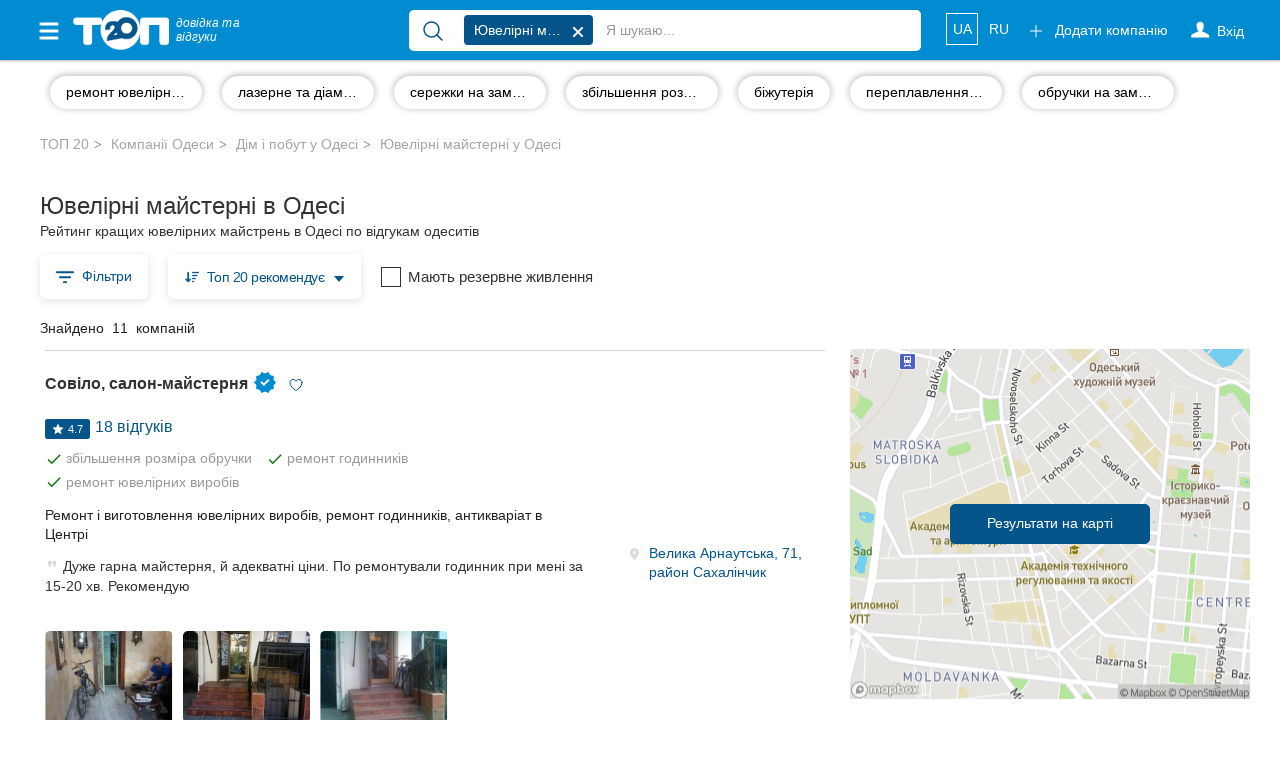

--- FILE ---
content_type: text/html; charset=UTF-8
request_url: https://top20.ua/od/dim-i-pobut/yuvelirni-maysterni/
body_size: 33923
content:

<!DOCTYPE html>
<html lang="uk-UA">
<head>
    
        
        <meta charset="utf-8">
        <meta http-equiv="X-UA-Compatible" content="IE=edge">
        <meta name="viewport" content="width=device-width, initial-scale=1">


        <meta name="google-site-verification" content="aOoQltQJhHo76cVjUu234sm9LEE238or128WUyxg5Vk"/>

                    <meta property="og:image" content="https://top20.ua/img/top-logo-og-2.jpeg"/>

            <meta property="og:title" content="Ювелірні майстерні Одеси - відгуки, адреси та телефони на ТОП 20"/>
            <meta property="og:description" content="Всі компанії Одеси з вказанням адрес, телефонів та офіційних сайтів. Читайте та залишайте відгуки на ТОП 20"/>
                    
        <title>Ювелірні майстерні Одеса (11) - 25 відгуків - ТОП 20</title>

        
            <meta name="description" content="Всі Ювелірні майстерні у Одесі - рейтинг⬆ найкращих ювелірних майстрень - фото📷 та відгуки одеситів💬, телефони☎, адреси та повний опис послуг про кожну компанію Ви знайдете на довідці ТОП 20.">
            <meta name="robots" content="index,follow">

            <link title="Каталог компаній Одеси"
                  type="application/rss+xml" rel="alternate"
                  href="//top20.ua/od/feed.rss"/>
                                <link rel="alternate" hreflang="uk"
          href="https://top20.ua/od/dim-i-pobut/yuvelirni-maysterni/"/>
    <link rel="alternate" hreflang="ru"
          href="https://top20.ua/ru/od/dom-i-byit/yuvelirnyie-uslugi/"/>

<link rel="alternate" hreflang="x-default"
      href="https://top20.ua/od/dim-i-pobut/yuvelirni-maysterni/"/>                        
        
                        
        <link rel="apple-touch-icon" sizes="180x180" href="/apple-touch-icon.png?a1a01cba6">
<link rel="icon" type="image/png" sizes="32x32" href="/favicon-32x32.png?a1a01cba6">
<link rel="icon" type="image/png" sizes="16x16" href="/favicon-16x16.png?a1a01cba6">        <meta name="theme-color" content="#018bd0">
<meta name="msapplication-navbutton-color" content="#018bd0">
<meta name="apple-mobile-web-app-capable" content="yes">
<meta name="apple-mobile-web-app-status-bar-style" content="black-translucent">
<meta name="mobile-web-app-capable" content="yes">
                <base href="https://top20.ua/"/>

                
                                                    <link rel="stylesheet" href="/css/e91ec79.css?a1a01cba6"/>
                                
        <link rel="stylesheet" href="/20.ua_new_page/web/dist/show_map.css?a1a01cba6"/>
    
    <style>
    .marker {
        background-image: url('/bundles/twentyuacatalog/img/beachflag.png?a1a01cba6');
        background-size: cover;
        width: 18px;
        height: 26px;
        cursor: pointer;
    }
</style>

        <link rel="preconnect" href="https://www.googletagmanager.com">


        <style>
            [v-cloak] {
                display: none !important;
            }
            .stretched-link:after {
                position: absolute;
                top: 0;
                right: 0;
                bottom: 0;
                left: 0;
                z-index: 1;
                pointer-events: auto;
                content: "";
                background-color: rgba(0, 0, 0, 0);
            }
        </style>

        <link rel="preload" href="https://ajax.googleapis.com/ajax/libs/jquery/1.11.3/jquery.min.js" as="script">
        <script src="https://ajax.googleapis.com/ajax/libs/jquery/1.11.3/jquery.min.js"></script>


            <link rel="canonical" href="https://top20.ua/od/dim-i-pobut/yuvelirni-maysterni/">

        
                    <meta name="yandex-verification" content="22ad3f44211ff73d" />        
                            
                            
        <script>
    var banners = window.banners = window.banners || {};
    banners.cmd = banners.cmd || [];
</script>
                    
        
            <script id="header-binding"> !(function () {
            window.googletag = window.googletag || {};
            window.vmpbjs = window.vmpbjs || {};
            window.vpb = window.vpb || {};
            vpb.fastLoad = true;
            googletag.cmd = googletag.cmd || [];
            vmpbjs.cmd = vmpbjs.cmd || [];
            var cmds = [];
            try {
                cmds = googletag.cmd.slice(0);
                googletag.cmd.length = 0;
            } catch (e) {
            }
            var ready = false;

            function exec(cb) {
                return cb.call(googletag);
            }

            var overriden = false;
            googletag.cmd.push(function () {
                overriden = true;
                googletag.cmd.unshift = function (cb) {
                    if (ready) {
                        return exec(cb);
                    }
                    cmds.unshift(cb);
                    if (cb._startgpt) {
                        ready = true;
                        for (var k = 0; k < cmds.length; k++) {
                            exec(cmds[k]);
                        }
                    }
                };
                googletag.cmd.push = function (cb) {
                    if (ready) {
                        return exec(cb);
                    }
                    cmds.push(cb);
                };
            });
            if (!overriden) {
                googletag.cmd.push = function (cb) {
                    cmds.push(cb);
                };
                googletag.cmd.unshift = function (cb) {
                    cmds.unshift(cb);
                    if (cb._startgpt) {
                        ready = true;
                        if (googletag.apiReady) {
                            cmds.forEach(function (cb) {
                                googletag.cmd.push(cb);
                            });
                        } else {
                            googletag.cmd = cmds;
                        }
                    }
                };
            }
            var dayMs = 36e5, cb = parseInt(Date.now() / dayMs),
                vpbSrc = '//player.adtcdn.com/prebidlink/' + cb + '/wrapper_hb_306660_12055.js',
                pbSrc = vpbSrc.replace('wrapper_hb', 'hb'), gptSrc = '//securepubads.g.doubleclick.net/tag/js/gpt.js',
                c = document.head || document.body || document.documentElement;

            function loadScript(src, cb) {
                var s = document.createElement('script');
                s.src = src;
                s.defer = false;
                c.appendChild(s);
                s.onload = cb;
                s.onerror = function () {
                    var fn = function () {
                    };
                    fn._startgpt = true;
                    googletag.cmd.unshift(fn);
                };
                return s;
            }

            loadScript(pbSrc);
            loadScript(gptSrc);
            loadScript(vpbSrc);
        })() </script>

        <script id="referred-city-cookie">
    document.cookie = 'referred_city=9;path=/';
</script>
    
            
<template id="ad-manager-head-code">
    <!-- Start GPT Tag -->
<script async src='https://securepubads.g.doubleclick.net/tag/js/gpt.js'></script>
<script>
  window.googletag = window.googletag || {cmd: []};
  googletag.cmd.push(function() {
    googletag.defineSlot('/45035109/20ua(300x250_1)', [[300,250]], 'div-gpt-ad-2278582-1')
             .addService(googletag.pubads());
    googletag.defineSlot('/45035109/20ua(300x250_2)', [[300,250]], 'div-gpt-ad-2278582-2')
             .addService(googletag.pubads());
    googletag.defineSlot('/45035109/20ua(300x250_mob)', [[300,250]], 'div-gpt-ad-2278582-3')
             .addService(googletag.pubads());

    googletag.pubads().enableSingleRequest();
    googletag.pubads().setTargeting('city', ['odessa'])
             .setTargeting('category', ['homeandlife']);
    googletag.enableServices();
  });
</script>
<!-- End GPT Tag -->
</template>

<script>
    $(function () {
        var $el = $('#ad-manager-head-code');
        let mobileDevice = window.matchMedia('(max-width: 767px)').matches;
        let html = $el.html()
            .replace(/googletag\.defineSlot\('(.+?)'.*?;/gms, function (code, slotId) {
                let mobileSlot = slotId.match(/_mob/i);
                if (mobileDevice && mobileSlot) {
                    return code;
                }
                if (!mobileDevice && !mobileSlot) {
                    return code;
                }
                return '';
            });
        $el.replaceWith(html);
    });
</script>    
    <script>
        window.mapboxAccessToken = "pk.eyJ1IjoicmlhbWVkaWEiLCJhIjoiY2p5NzBjNHU3MGxycDNsbGU4Zm5yMzMyMSJ9.LCdPalNRJoTmZZ0qF1Vn6A";
    </script>

                                <!-- Google Tag Manager -->
    <script id="google-tag-manager-1">
        (function (w, d, s, l, i) {
            w[l] = w[l] || [];
            w[l].push({
                'gtm.start': new Date().getTime(), event: 'gtm.js'
            });
                                    var f = d.getElementsByTagName(s)[0],
                j = d.createElement(s), dl = l != 'dataLayer' ? '&l=' + l : '';
            j.async = true;
            j.src =
                '//www.googletagmanager.com/gtm.js?id=' + i + dl;
            f.parentNode.insertBefore(j, f);
        })(window, document, 'script', 'dataLayer', 'GTM-NCRX9M');

                function gtag(){dataLayer.push(arguments);}
        gtag('js', new Date());

        dataLayer.push({'city': 'Одеса'});
    </script>
    <!-- End Google Tag Manager -->
    
<link rel="preload" as="image" href="https://top20.ua/media-resize/company_map_item/sovilo-salon-masterskaya-338548.webp?timestamp=1568043128">
<link rel="preload" as="image" href="https://top20.ua/media-resize/company_map_item/sovilo-salon-masterskaya-338549.webp?timestamp=1568043128">
<link rel="preload" as="image" href="https://top20.ua/media-resize/company_map_item/sovilo-salon-masterskaya-338550.webp?timestamp=1568043128">
<link rel="preload" as="image" href="https://top20.ua/media-resize/company_map_item/2024-09-12-1233125.webp?timestamp=1764783779">

</head>

<body class="h_s page page_v2 " >


    <!-- Google Tag Manager (noscript) -->
    <noscript id="google-tag-manager-noscript">
        <iframe src="//www.googletagmanager.com/ns.html?id=GTM-NCRX9M" height="0" width="0"
                style="display:none;visibility:hidden">
        </iframe>
    </noscript>
    <!-- End Google Tag Manager (noscript) -->



    

<div id="wrapper" class="od">
    <div class="overlay"></div>

    <!-- Page Content -->
    <div id="page-content-wrapper">

        
    
<nav class="navbar navbar-top navbar-inverse navbar-static-top new-header new-header_2">
    <div class="container">
        <div class="navbar-header">
            <div data-toggle="offcanvas" class="hamburger is-closed" type="button">
                <span class="hamb-top"></span>
                <span class="hamb-middle"></span>
                <span class="hamb-bottom"></span>
            </div>
            <div class="navbar-toggle collapsed" data-toggle="collapse" data-target="#navbar"
                    aria-expanded="false" aria-controls="navbar">
                <span class="sr-only">Toggle navigation</span>
                <span class="icon-bar first"></span>
                <span class="icon-bar second"></span>
                <span class="icon-bar last"></span>
            </div>
                            <span class="navbar-brand pseudo-link" data-href="/od">
                    <img alt="ТОП20" class="img-responsive"
                         loading="lazy" height="26" width="62"
                         src="/img/Top_20_logo_white_f.png?a1a01cba6">
                    <i>довідка та <br class="hidden-xs"> відгуки</i>
                </span>
                        <a class="btn btn-primary open_search open_close visible-xs-inline-block" data-target="#modalSearch" data-toggle="modal">
                <span class="icon-search"></span>
            </a>

            <ul class="nav navbar-nav navbar-right mobile-only navbar-lang">
                                                            <li class="locale">
                                                            <span class="pseudo-link active"
                                      data-href="https://top20.ua/od/dim-i-pobut/yuvelirni-maysterni/">
                                                UA
                                            </span>
                                                    </li>
                                                                                <li class="locale">
                                                            <a href="https://top20.ua/ru/od/dom-i-byit/yuvelirnyie-uslugi/">
                                    RU
                                </a>
                                                    </li>
                                                </ul>

        </div>
        <div id="navbar" class="navbar-collapse navbar-right collapse">

            <ul class="nav navbar-nav navbar-right navbar-like">
                <li class="visible-xs">
                    <span class="pseudo-link" data-href="/add_company" rel="nofollow">
                        Додати компанію

                        <svg xmlns="http://www.w3.org/2000/svg" fill="none" viewBox="0 0 24 24" stroke-width="1.5" stroke="currentColor" height="18" class="fa">
                            <path stroke-linecap="round" stroke-linejoin="round" d="M12 4.5v15m7.5-7.5h-15"></path>
                        </svg>
                    </span>
                </li>
                                    <li class="login-done">
                        <a class="dropdown-toggle user_s js-login" rel="nofollow">
                            <span class="icon-user hidden-xs"></span>
                            <svg xmlns="http://www.w3.org/2000/svg" fill="none" viewBox="0 0 24 24" stroke-width="1.5" stroke="currentColor" height="18" class="visible-xs fa">
                                <path stroke-linecap="round" stroke-linejoin="round" d="M15.75 6a3.75 3.75 0 1 1-7.5 0 3.75 3.75 0 0 1 7.5 0ZM4.501 20.118a7.5 7.5 0 0 1 14.998 0A17.933 17.933 0 0 1 12 21.75c-2.676 0-5.216-.584-7.499-1.632Z" />
                            </svg>
                            <span class="icon-user-text"> Вхід</span>
                        </a>
                    </li>
                                <li class="visible-xs ">
                    <a href="https://top20.ua/company-favorite/my" class="pseudo-link" rel="nofollow">
                        Обрані компанії
                        <svg xmlns="http://www.w3.org/2000/svg" fill="currentColor" viewBox="0 0 24 24" stroke-width="1.5" stroke="currentColor" height="18" class="fa">
                            <path stroke-linecap="round" stroke-linejoin="round" d="M21 8.25c0-2.485-2.099-4.5-4.688-4.5-1.935 0-3.597 1.126-4.312 2.733-.715-1.607-2.377-2.733-4.313-2.733C5.1 3.75 3 5.765 3 8.25c0 7.22 9 12 9 12s9-4.78 9-12Z"></path>
                        </svg>
                    </a>
                </li>
            </ul>

                            <ul class="nav navbar-nav new_list visible-xs">
                    <li>
                        <div class="h6">
                            Популярні рубрики:
                        </div>
                    </li>
                                            <li>
                        <a class="pseudo-link" href="https://top20.ua/od/zdorovya/stomatologiyi/">
                            Стоматології
                        </a>
                        </li>
                                            <li>
                        <a class="pseudo-link" href="https://top20.ua/od/zdorovya/kliniki-med-poslugi/">
                            Приватні клініки
                        </a>
                        </li>
                                            <li>
                        <a class="pseudo-link" href="https://top20.ua/od/dim-i-pobut/zoomagazini-veterinarni-kliniki/">
                            Ветеринарні клініки
                        </a>
                        </li>
                                            <li>
                        <a class="pseudo-link" href="https://top20.ua/od/navchannya/avtoshkoli/">
                            Автошколи
                        </a>
                        </li>
                                            <li>
                        <a class="pseudo-link" href="https://top20.ua/od/restorani-kafe-bari/restorani/">
                            Ресторани
                        </a>
                        </li>
                                        <li>
                        <a href="/od?city=od" class="pseudo-link see_all">
                            Всі рубрики
                            <svg xmlns="http://www.w3.org/2000/svg" fill="none" viewBox="0 0 24 24" stroke-width="1.5" stroke="currentColor"
                                 height="16" style=" vertical-align: -4px;">
                                <path stroke-linecap="round" stroke-linejoin="round" d="m8.25 4.5 7.5 7.5-7.5 7.5"></path>
                            </svg>
                        </a>
                    </li>
                </ul>
            
                            <ul class="nav navbar-nav new_list visible-xs">
                    <li>
                        <div class="h6">
                            Всі міста:
                        </div>
                    </li>
                    <li>
                        <span class="pseudo-link active">
                            Одеса
                        </span>
                    </li>
                                            <li>
                            <a href="https://top20.ua/vn/dom-i-byit/yuvelirnyie-uslugi.html" class="pseudo-link">
                                Вінниця
                            </a>
                        </li>
                                            <li>
                            <a href="https://top20.ua/zh/uslugi-po-domu-i-byitu/yuvelirni-maysterni/" class="pseudo-link">
                                Житомир
                            </a>
                        </li>
                                            <li>
                            <a href="https://top20.ua/tr/uslugi-po-domu-byitu/yuvelirnyie-uslugi.html" class="pseudo-link">
                                Тернопіль
                            </a>
                        </li>
                                            <li>
                            <a href="https://top20.ua/khm/dom-i-byit/yuvelirnyie-masterskie.html" class="pseudo-link">
                                Хмельницький
                            </a>
                        </li>
                                            <li>
                            <a href="https://top20.ua/rv/dom-i-byit/yuvelirnyie-uslugi/" class="pseudo-link">
                                Рівне
                            </a>
                        </li>
                                            <li>
                            <a href="https://top20.ua/kr/dim-i-pobut/yuvelirni-maysterni/" class="pseudo-link">
                                Кропивницький
                            </a>
                        </li>
                                            <li>
                            <a href="https://top20.ua/kyiv/dim-i-pobut/yuvelirni-maysterni/" class="pseudo-link">
                                Київ
                            </a>
                        </li>
                                            <li>
                            <a href="https://top20.ua/kh/dim-i-pobut/yuvelirni-maysterni/" class="pseudo-link">
                                Харків
                            </a>
                        </li>
                                            <li>
                            <a href="https://top20.ua/zp/dim-i-pobut/yuvelirni-maysterni/" class="pseudo-link">
                                Запоріжжя
                            </a>
                        </li>
                                            <li>
                            <a href="https://top20.ua/dp/dim-i-pobut/yuvelirni-maysterni/" class="pseudo-link">
                                Дніпро
                            </a>
                        </li>
                                            <li>
                            <a href="https://top20.ua/lviv/dim-i-pobut/yuvelirni-maysterni/" class="pseudo-link">
                                Львів
                            </a>
                        </li>
                                            <li>
                            <a href="https://top20.ua/krog/dim-i-pobut/yuvelirni-maysterni/" class="pseudo-link">
                                Кривий Ріг
                            </a>
                        </li>
                                            <li>
                            <a href="https://top20.ua/mk/dim-i-pobut/yuvelirni-maysterni/" class="pseudo-link">
                                Миколаїв
                            </a>
                        </li>
                                            <li>
                            <a href="https://top20.ua/ks/dim-i-pobut/yuvelirni-maysterni/" class="pseudo-link">
                                Херсон
                            </a>
                        </li>
                                            <li>
                            <a href="https://top20.ua/pl/dim-i-pobut/yuvelirni-maysterni/" class="pseudo-link">
                                Полтава
                            </a>
                        </li>
                                            <li>
                            <a href="https://top20.ua/cn/dim-i-pobut/yuvelirni-maysterni/" class="pseudo-link">
                                Чернігів
                            </a>
                        </li>
                                            <li>
                            <a href="https://top20.ua/ck/dim-i-pobut/yuvelirni-maysterni/" class="pseudo-link">
                                Черкаси
                            </a>
                        </li>
                                            <li>
                            <a href="https://top20.ua/cv/dim-i-pobut/yuvelirni-maysterni/" class="pseudo-link">
                                Чернівці
                            </a>
                        </li>
                                            <li>
                            <a href="https://top20.ua/sumy/dim-i-pobut/yuvelirni-maysterni/" class="pseudo-link">
                                Суми
                            </a>
                        </li>
                                            <li>
                            <a href="https://top20.ua/if/dim-i-pobut/yuvelirni-maysterni/" class="pseudo-link">
                                Івано-Франківськ
                            </a>
                        </li>
                                            <li>
                            <a href="https://top20.ua/lutsk/dim-i-pobut/yuvelirni-maysterni/" class="pseudo-link">
                                Луцьк
                            </a>
                        </li>
                                            <li>
                            <a href="https://top20.ua/uzh/dim-i-pobut/yuvelirni-maysterni/" class="pseudo-link">
                                Ужгород
                            </a>
                        </li>
                                    </ul>
                        <ul class="nav navbar-nav navbar-right hidden-xs">
                <li class="navbar-btn">
                    <span class="btn btn-primary btn-add pseudo-link" data-href="/add_company" rel="nofollow">
                        <svg xmlns="http://www.w3.org/2000/svg" fill="none" viewBox="0 0 24 24" stroke-width="1.5" stroke="currentColor" height="18" class="fa">
                            <path stroke-linecap="round" stroke-linejoin="round" d="M12 4.5v15m7.5-7.5h-15" />
                        </svg>
                        Додати компанію
                    </span>
                </li>
            </ul>

            <ul class="nav navbar-nav navbar-right hidden-xs navbar-lang">
                                                            <li class="locale">
                                                            <span class="pseudo-link active">
                                    UA
                                </span>
                                                    </li>
                                                                                <li class="locale">
                                                            <a href="https://top20.ua/ru/od/dom-i-byit/yuvelirnyie-uslugi/">
                                    RU
                                </a>
                                                    </li>
                                                </ul>
        </div>
                    <div id="search-bar" data-city="9" data-target="#modalSearch" data-toggle="modal">
                <div class="navbar-form" role="search">
                    <div class="input-group fix_mobile">
                        <span class="input-group-btn">
                            <button class="btn btn-link" type="submit">
                                <svg xmlns="http://www.w3.org/2000/svg" fill="none" viewBox="0 0 24 24" stroke-width="1.5" stroke="currentColor" height="24">
                                    <path stroke-linecap="round" stroke-linejoin="round" d="m21 21-5.197-5.197m0 0A7.5 7.5 0 1 0 5.196 5.196a7.5 7.5 0 0 0 10.607 10.607Z" />
                                </svg>
                            </button>
                        </span>
                        <div class="search-group">
                            <div class="nav-scroller">
                                <div class="search-group-select">
                                    <span class="label label-primary" v-if="selectedCategory" v-cloak>
                                        {{ selectedCategory.name }}
                                        <span class="close"></span>
                                    </span>
                                                                        <input v-model="query_" placeholder="Я шукаю..."
                                           class="form-control"
                                           autocomplete="off"
                                    >
                                </div>
                            </div>
                        </div>
                    </div>
                </div>
            </div>
            </div>
</nav>

<div class="modal modal_fix modalSearch fade" id="modalSearch" tabindex="-1" role="dialog"
     data-city="9">
    <div class="modal-dialog" role="document">
        <div class="modal-content">
            <div class="modal-body">
                <div>
                    <form class="navbar-form" role="search" ref="form" action="/od/search_old">
    <input type="hidden" name="category" :value="selectedCategory.id" v-if="selectedCategory">
    <div class="input-group">
        <span class="input-group-btn">
            <button class="btn btn-link" type="submit" :class="{'disabled': loading}">
                <span class="loader" v-if="loading" style="height: 24px; width: 24px"></span>
                 <svg v-else xmlns="http://www.w3.org/2000/svg" fill="none" viewBox="0 0 24 24" stroke-width="1.5" stroke="currentColor" height="24">
                     <path stroke-linecap="round" stroke-linejoin="round" d="m21 21-5.197-5.197m0 0A7.5 7.5 0 1 0 5.196 5.196a7.5 7.5 0 0 0 10.607 10.607Z" />
                 </svg>
            </button>
        </span>
        <div class="search-group">
            <div class="dropdown open">
                <ul class="dropdown-menu">
                    <!--select for radio-->
                    <li class="text-center" v-if="category">
                        <div class="btn-group">
                            <div class="btn btn-default custom-radio">
                                <input type="radio" name="search-category" id="search-category"
                                       checked value="1"
                                       @change="(selectedCategory = category) + suggest()"
                                >
                                <label for="search-category">
                                    
                                        {{ category.name }}
                                    
                                </label>
                            </div>
                            <div class="btn btn-default custom-radio">
                                <input type="radio" name="search-category" id="search-site"
                                       value="1"
                                       @change="(selectedCategory = null) +  suggest()"
                                >
                                <label for="search-site">Весь сайт</label>
                            </div>
                        </div>
                    </li>
                    <!--end select for radio-->

                    <!--select for not found-->
                    <li v-if="nothingFound" class="visible-xs">
                        <div class="not_found">
                            <div class="media">
                                <div class="media-left">
                                    <img src="/20.ua_new_page/web/img/warning.png?a1a01cba6"
                                         alt="warning">
                                </div>
                                <div class="media-body media-middle">
                                                                        За вашим запитом                                         <span class="text-primary">“{{ query }}”</span>
                                     нічого не знайдено
                                </div>
                            </div>
                        </div>
                        <div class="text-head text-primary">
                            Спробуйте:
                        </div>
                        <ul class="list-unstyled">
                            <li>
                                Більш загальний пошуковий запит (наприклад, &quot;ресторани &quot;, &quot;стоматології”)

                            </li>
                            <li>
                                Перевірте правопис
                            </li>
                            <li>
                                                                Не знайшли комппанію? Додайте нове місце на                                     <a href="/add_company">
                                        ТОП20
                                    </a>
                                
                            </li>
                        </ul>
                    </li>
                    <!--end select for not founded-->

                    <li v-if="popular.length && (!query || nothingFound)">
                        <div class="list-group">
                            <div class="title">
                                Популярні запити
                            </div>

                            <a class="list-group-item" v-for="(option, index) in popular"
                               :key="index"
                               @mousedown.prevent.stop="select(option)">
                                <span :class="option.icon"></span>
                                {{ option.name }}
                            </a>
                        </div>
                    </li>

                    <li v-if="options.length">
                        <div class="list-group">
                            <a class="list-group-item" v-for="(option, index) in options"
                               :key="index"
                               @mousedown.prevent.stop="select(option)">
                                <span :class="option.icon" v-if="option.icon"></span>
                                <span v-html="option.name_highlighted"></span>
                                <span class="text-primary" v-if="option.companyCount">
                                    ({{ option.companyCount }} компанії)
                                </span>
                            </a>
                        </div>
                    </li>

                    <li v-if="query && !nothingFound">
                        <div class="list-group">
                            <a class="list-group-item see_more" @click.prevent="submit">
                                <i class="fa fa-lg fa-angle-right" aria-hidden="true"></i>
                                Ще результати
                                <strong>“{{ query }}”</strong>
                            </a>
                        </div>
                    </li>
                </ul>
            </div>
            <div class="nav-scroller">
                <div class="search-group-select">
                    <span class="label label-primary" v-if="selectedCategory" v-cloak>
                        {{ selectedCategory.name }}
                        <span class="close" @click.prevent="selectedCategory = null"></span>
                    </span>

                                        <input type="hidden" name="value" v-model="query">

                                        <input v-model="query_"
                           placeholder="Я шукаю..."
                           class="form-control"
                           autocomplete="off"
                           id="search-bar-input"
                           @input="suggest"
                    >
                </div>
            </div>
        </div>
    </div>
</form>                </div>
            </div>
        </div>
    </div>
</div>

<nav class="navbar navbar-fixed-top" id="sidebar-wrapper">
    <ul class="nav sidebar-nav">
        <li>
            <div type="button" class="hamburger pull-right is-open" data-toggle="offcanvas">
                <span class="hamb-top"></span>
                <span class="hamb-middle"></span>
                <span class="hamb-bottom"></span>
            </div>
        </li>

        <ul class="nav navbar-nav new_list">
            <li>
                <a href="https://top20.ua/company-favorite/my" class="pseudo-link">
                    <svg xmlns="http://www.w3.org/2000/svg" fill="currentColor" viewBox="0 0 24 24" stroke-width="1.5" stroke="currentColor" height="16" class="media-middle" style="color: #05558a; margin-top: -0.5rem;"><path stroke-linecap="round" stroke-linejoin="round" d="M21 8.25c0-2.485-2.099-4.5-4.688-4.5-1.935 0-3.597 1.126-4.312 2.733-.715-1.607-2.377-2.733-4.313-2.733C5.1 3.75 3 5.765 3 8.25c0 7.22 9 12 9 12s9-4.78 9-12Z"></path></svg>
                    Обрані компанії
                </a>
            </li>
        </ul>

                    <ul class="nav navbar-nav new_list">
                <li>
                    <div class="h6">
                        Популярні рубрики:
                    </div>
                </li>
                                    <li>
                        <span class="pseudo-link" data-href="https://top20.ua/od/zdorovya/stomatologiyi/">
                            Стоматології
                        </span>
                    </li>
                                    <li>
                        <span class="pseudo-link" data-href="https://top20.ua/od/zdorovya/kliniki-med-poslugi/">
                            Приватні клініки
                        </span>
                    </li>
                                    <li>
                        <span class="pseudo-link" data-href="https://top20.ua/od/dim-i-pobut/zoomagazini-veterinarni-kliniki/">
                            Ветеринарні клініки
                        </span>
                    </li>
                                    <li>
                        <span class="pseudo-link" data-href="https://top20.ua/od/navchannya/avtoshkoli/">
                            Автошколи
                        </span>
                    </li>
                                    <li>
                        <span class="pseudo-link" data-href="https://top20.ua/od/restorani-kafe-bari/restorani/">
                            Ресторани
                        </span>
                    </li>
                                <li>
                    <a href="/od?city=od" class="pseudo-link see_all">
                        Всі рубрики
                        <svg xmlns="http://www.w3.org/2000/svg" fill="none" viewBox="0 0 24 24" stroke-width="1.5" stroke="currentColor"
                             height="16" style=" vertical-align: -4px;">
                            <path stroke-linecap="round" stroke-linejoin="round" d="m8.25 4.5 7.5 7.5-7.5 7.5"></path>
                        </svg>
                    </a>
                </li>
            </ul>
                <ul class="nav navbar-nav new_list">
            <li>
                <div class="h6">
                    Всі міста:
                </div>
            </li>

            <li>
                <span class="pseudo-link active" data-test-current-city>
                    Одеса
                </span>
            </li>

                            <li>
                    <a href="https://top20.ua/vn/dom-i-byit/yuvelirnyie-uslugi.html" class="pseudo-link">
                        Вінниця
                    </a>
                </li>
                            <li>
                    <a href="https://top20.ua/zh/uslugi-po-domu-i-byitu/yuvelirni-maysterni/" class="pseudo-link">
                        Житомир
                    </a>
                </li>
                            <li>
                    <a href="https://top20.ua/tr/uslugi-po-domu-byitu/yuvelirnyie-uslugi.html" class="pseudo-link">
                        Тернопіль
                    </a>
                </li>
                            <li>
                    <a href="https://top20.ua/khm/dom-i-byit/yuvelirnyie-masterskie.html" class="pseudo-link">
                        Хмельницький
                    </a>
                </li>
                            <li>
                    <a href="https://top20.ua/rv/dom-i-byit/yuvelirnyie-uslugi/" class="pseudo-link">
                        Рівне
                    </a>
                </li>
                            <li>
                    <a href="https://top20.ua/kr/dim-i-pobut/yuvelirni-maysterni/" class="pseudo-link">
                        Кропивницький
                    </a>
                </li>
                            <li>
                    <a href="https://top20.ua/kyiv/dim-i-pobut/yuvelirni-maysterni/" class="pseudo-link">
                        Київ
                    </a>
                </li>
                            <li>
                    <a href="https://top20.ua/kh/dim-i-pobut/yuvelirni-maysterni/" class="pseudo-link">
                        Харків
                    </a>
                </li>
                            <li>
                    <a href="https://top20.ua/zp/dim-i-pobut/yuvelirni-maysterni/" class="pseudo-link">
                        Запоріжжя
                    </a>
                </li>
                            <li>
                    <a href="https://top20.ua/dp/dim-i-pobut/yuvelirni-maysterni/" class="pseudo-link">
                        Дніпро
                    </a>
                </li>
                            <li>
                    <a href="https://top20.ua/lviv/dim-i-pobut/yuvelirni-maysterni/" class="pseudo-link">
                        Львів
                    </a>
                </li>
                            <li>
                    <a href="https://top20.ua/krog/dim-i-pobut/yuvelirni-maysterni/" class="pseudo-link">
                        Кривий Ріг
                    </a>
                </li>
                            <li>
                    <a href="https://top20.ua/mk/dim-i-pobut/yuvelirni-maysterni/" class="pseudo-link">
                        Миколаїв
                    </a>
                </li>
                            <li>
                    <a href="https://top20.ua/ks/dim-i-pobut/yuvelirni-maysterni/" class="pseudo-link">
                        Херсон
                    </a>
                </li>
                            <li>
                    <a href="https://top20.ua/pl/dim-i-pobut/yuvelirni-maysterni/" class="pseudo-link">
                        Полтава
                    </a>
                </li>
                            <li>
                    <a href="https://top20.ua/cn/dim-i-pobut/yuvelirni-maysterni/" class="pseudo-link">
                        Чернігів
                    </a>
                </li>
                            <li>
                    <a href="https://top20.ua/ck/dim-i-pobut/yuvelirni-maysterni/" class="pseudo-link">
                        Черкаси
                    </a>
                </li>
                            <li>
                    <a href="https://top20.ua/cv/dim-i-pobut/yuvelirni-maysterni/" class="pseudo-link">
                        Чернівці
                    </a>
                </li>
                            <li>
                    <a href="https://top20.ua/sumy/dim-i-pobut/yuvelirni-maysterni/" class="pseudo-link">
                        Суми
                    </a>
                </li>
                            <li>
                    <a href="https://top20.ua/if/dim-i-pobut/yuvelirni-maysterni/" class="pseudo-link">
                        Івано-Франківськ
                    </a>
                </li>
                            <li>
                    <a href="https://top20.ua/lutsk/dim-i-pobut/yuvelirni-maysterni/" class="pseudo-link">
                        Луцьк
                    </a>
                </li>
                            <li>
                    <a href="https://top20.ua/uzh/dim-i-pobut/yuvelirni-maysterni/" class="pseudo-link">
                        Ужгород
                    </a>
                </li>
            
        </ul>
    </ul>
</nav>


                
            <script>
        window.subcategoriesMenu = {"activeCategory":2162};
    </script>
    <div class="nav-scroller nav-categogry js-wrap-vue">
    <div class="container">
        <div is="subcategories-menu" class="container" inline-template>
            <nav class="nav d-flex">
                                                            <a class="btn btn-link" href="/od/tag/remont-yuvelirnyih-izdeliy/"
                           v-if="isActive(9490) === false"
                        >
                            <span>ремонт ювелірних виробів</span>
                        </a>
                        <a :class="{active: isActive(9490) }" class="btn btn-link" v-else>
                            <span>ремонт ювелірних виробів</span>
                        </a>
                                                                                <a class="btn btn-link" href="/od/tag/lazernaya-i-brilliantovaya-gravirovka/"
                           v-if="isActive(9489) === false"
                        >
                            <span>лазерне та діамантове гравіювання</span>
                        </a>
                        <a :class="{active: isActive(9489) }" class="btn btn-link" v-else>
                            <span>лазерне та діамантове гравіювання</span>
                        </a>
                                                                                <a class="btn btn-link" href="/od/tag/sergi-na-zakaz/"
                           v-if="isActive(9486) === false"
                        >
                            <span>сережки на замовлення</span>
                        </a>
                        <a :class="{active: isActive(9486) }" class="btn btn-link" v-else>
                            <span>сережки на замовлення</span>
                        </a>
                                                                                <a class="btn btn-link" href="/od/tag/uvelichenie-razmerov-koltsa/"
                           v-if="isActive(9488) === false"
                        >
                            <span>збільшення розміра обручки</span>
                        </a>
                        <a :class="{active: isActive(9488) }" class="btn btn-link" v-else>
                            <span>збільшення розміра обручки</span>
                        </a>
                                                                                <a class="btn btn-link" href="/od/tag/bizhuteriya/"
                           v-if="isActive(2291) === false"
                        >
                            <span>біжутерія</span>
                        </a>
                        <a :class="{active: isActive(2291) }" class="btn btn-link" v-else>
                            <span>біжутерія</span>
                        </a>
                                                                                <a class="btn btn-link" href="/od/tag/pereplavka-ukrasheniy/"
                           v-if="isActive(5713) === false"
                        >
                            <span>переплавлення прикрас</span>
                        </a>
                        <a :class="{active: isActive(5713) }" class="btn btn-link" v-else>
                            <span>переплавлення прикрас</span>
                        </a>
                                                                                <a class="btn btn-link" href="/od/tag/obruchalnyie-koltsa-na-zakaz/"
                           v-if="isActive(9487) === false"
                        >
                            <span>обручки на замовлення</span>
                        </a>
                        <a :class="{active: isActive(9487) }" class="btn btn-link" v-else>
                            <span>обручки на замовлення</span>
                        </a>
                                                </nav>
        </div>

            </div>
</div>


            <div class="article-feed">
        <article class="post">
            <div class="container">
                                    <div class="row">
                        <div class="container">
                            <div class="nav-scroller">
    <ol class="breadcrumb breadcrumb-new">
                    
                            <li id="crumb-home" >
                    <a class="pseudo-link" href="/">
                        ТОП 20
                    </a>
                </li>
                                
                            <li id="crumb-city" >
                    <a class="pseudo-link" href="/od">
                        Компанії Одеси
                    </a>
                </li>
                                
                            <li id="crumb-catalogcategory" >
                    <a class="pseudo-link" href="https://top20.ua/od/dim-i-pobut/">
                        Дім і побут у Одесі
                    </a>
                </li>
                                
                            <li id="crumb-catalogsubcategory" class="active">
                    Ювелірні майстерні у Одесі
                </li>
                        </ol>
    <script type="application/ld+json">
    {"@context":"http:\/\/schema.org","@type":"BreadcrumbList","itemListElement":[{"@type":"ListItem","position":1,"item":{"@id":"\/","url":"\/","name":"\u0422\u041e\u041f 20"}},{"@type":"ListItem","position":2,"item":{"@id":"\/od","url":"\/od","name":"\u041a\u043e\u043c\u043f\u0430\u043d\u0456\u0457 \u041e\u0434\u0435\u0441\u0438"}},{"@type":"ListItem","position":3,"item":{"@id":"https:\/\/top20.ua\/od\/dim-i-pobut\/","url":"https:\/\/top20.ua\/od\/dim-i-pobut\/","name":"\u0414\u0456\u043c \u0456 \u043f\u043e\u0431\u0443\u0442 \u0443 \u041e\u0434\u0435\u0441\u0456"}},{"@type":"ListItem","position":4,"item":{"@id":"https:\/\/top20.ua\/od\/dim-i-pobut\/yuvelirni-maysterni\/","url":"https:\/\/top20.ua\/od\/dim-i-pobut\/yuvelirni-maysterni\/","name":"\u042e\u0432\u0435\u043b\u0456\u0440\u043d\u0456 \u043c\u0430\u0439\u0441\u0442\u0435\u0440\u043d\u0456 \u0443 \u041e\u0434\u0435\u0441\u0456"}}]}
</script>
</div>
                        </div>
                    </div>
                                <div class="row new_filter">
                    <div class="col-md-12 title">
                        <h1 class="title-name">
                            Ювелірні майстерні в Одесі
                        </h1>
                        <h2 class="title-sub">
                            Рейтинг кращих ювелірних майстрень в Одесі по відгукам одеситів
                        </h2>
                    </div>

                    <div class="js-lazy-load2" data-url="/od/subcategory_filters?category=2162&amp;query%5Bcategory%5D=2162&amp;query%5Bopened_24h%5D=0">
                        <div>

    <div class="col-md-12">
        <div class="filter-group filter-group_new">
            <div class="dropdown">
                <button class="btn btn-default dropdown-toggle" type="button"
                        data-toggle="collapse" data-target="#collapseFilter">
                    <span class="icon-filter"></span>
                    Фільтри

                </button>
            </div>

            <div class="hidden-xs">
                <div class="dropdown" style="margin-left: 20px;">
                    <button class="btn btn-default dropdown-toggle" type="button">
                        <i class="fa fa-sort-amount-desc mr-3" aria-hidden="true"></i>
                        Топ 20 рекомендує
                        <i class="fa fa-caret-down ml-3" aria-hidden="true"></i>
                    </button>
                </div>
            </div>

            <button type="button" class="btn btn-map ml-auto js-load_mapBox">
                <span class="icon-local"></span>
                Карта
            </button>

            <div class="selectFilter">

                <div class="custom-control custom-checkbox">
                    <input type="checkbox" class="custom-control-input" name="filter_sort" id="companyCovidDelivery" value="company.covidDelivery">
                    <label class="custom-control-label" for="companyCovidDelivery">
                        Мають резервне живлення
                    </label>
                </div>



            </div>
        </div>

        <div class="collapseFilter collapse" id="collapseFilter">
            <button type="button" class="close" data-toggle="collapse" data-target="#collapseFilter">
                <span class="close_span"></span>
            </button>
            <div class="header-collapse">
                <div class="modal-title h4 text-left">
                    <span class="icon-filter"></span>
                    Фільтри
                </div>
            </div>
            <div class="body-collapse">
                <div class="visible-xs">
                    <div class="row">
                        <div class="col-md-12">
                            <select class="form-control dropdown-select js-select2filter" name="filter_sort">
                                <option value="company.top">
                                    Топ 20 рекомендує
                                </option>
                                <option value="company.covidDelivery">
                                    Мають резервне живлення
                                </option>
                                <option value="company.wilsonScore">
                                    Найвищий рейтинг
                                </option>
                                <option value="company.name">
                                    Від А до Я
                                </option>
                            </select>
                        </div>
                    </div>
                </div>

            </div>
            <div class="footer-collapse">
                <div class="text-muted">
                    Знайдено
                    <div class="company-counter">
                        <span class="js-company-current"></span>
                        компаній
                    </div>
                </div>
                <div class="d-flex align-items-center ml-auto">
                    <button type="button" class="btn btn-link js-filter-clear">
                        Очистити
                    </button>
                    <button type="submit" class="btn btn-primary" form="filter-form">
                        <i class="fa fa-spin fa-spinner js-loading hidden"></i>
                        Застосувати
                    </button>
                </div>
            </div>
        </div>
    </div>

    <div class="col-md-12">
        <div class="filter-status">
            Знайдено &nbsp;<span class="js-company-current"></span>&nbsp; компаній
            <button type="button" class="btn btn-link js-filter-clear hidden">
                Очистити все
            </button>
        </div>
    </div>
</div>

                    </div>
                </div>
            </div>

            
            <div class="main-content">
                                    
        
    <div class="container category">
        <div class="row category-row">
            <div id="article" class="col-md-8">

                                
                <div class="row">
                    
                    
                        <form class="col-md-12 category-filter" id="filter-form">
                                                                                                <input type="hidden" name="query[category]" value="2162">
                                                                    <input type="hidden" name="query[tag]" value="">
                                                                    <input type="hidden" name="query[city]" value="9">
                                
                                                                                    </form>
                    

                                                <div class="col-md-12 category-list" id="map-list">
    
    <div class="row js-company-list card-group">
                    <div class="col-md-12">
                
<div class="card js-company" data-id="114065">

                        <div class="card-header">
                    <div class="caption-title">
                        <a href="https://top20.ua/od/dom-i-byit/remont-chasov/sovilo-salon-masterskaya-v-odesse.html"                            data-favorite-url="/my/od/dim-i-pobut/remont-godinnikiv/sovilo-salon-maysternya.html">
                                                            Совіло, салон-майстерня
                                                    </a>
                    </div>
                                            <button type="button" class="btn btn-link p-0 ml-2 btn-clear"
                                data-container="body" data-toggle="popover"
                                data-delay='{"show": 500, "hide": 1000}'
                                data-placement="bottom" data-html="true"
                                data-template='<div class="popover mw-315" role="tooltip">
                                            <div class="arrow"></div><div class="popover-content"></div></div>'
                                data-content='Компанія була перевірена редакцією сайту 03.12.2025.   <a href="/info/redaktsionnaya-politika-top20">Детальніше про перевірку</a>'>
                            <svg width="22" height="21" viewBox="0 0 22 21" fill="none"
                                 xmlns="http://www.w3.org/2000/svg">
                                <path d="M7.6 21L5.7 17.8L2.1 17L2.45 13.3L0 10.5L2.45 7.7L2.1 4L5.7 3.2L7.6 0L11 1.45L14.4 0L16.3 3.2L19.9 4L19.55 7.7L22 10.5L19.55 13.3L19.9 17L16.3 17.8L14.4 21L11 19.55L7.6 21ZM9.95 14.05L15.6 8.4L14.2 6.95L9.95 11.2L7.8 9.1L6.4 10.5L9.95 14.05Z"
                                      fill="#018BD0"/>
                            </svg>
                        </button>
                                        <button type="button" class="btn btn-like js-company-favorite" data-toggle="button" aria-pressed="false"
                            :class="{active: isFavorite}" data-company="114065" @click.prevent="toggleFavorite">
                        <span class="visible-xs">
                            <svg xmlns="http://www.w3.org/2000/svg" fill="none" viewBox="0 0 24 24" stroke-width="1.5"
                                 stroke="currentColor" class="fa fa-heart-o" height="16" style="color:#05558a"
                                 data-container="body" data-toggle="popover" v-cloak
                                 data-placement="left" data-template='<div class="popover pop_icons" role="tooltip">
                                <div class="arrow"></div><div class="popover-content"></div></div>'
                                 data-content="Додано у вибране">
  <path stroke-linecap="round" stroke-linejoin="round" d="M21 8.25c0-2.485-2.099-4.5-4.688-4.5-1.935 0-3.597 1.126-4.312 2.733-.715-1.607-2.377-2.733-4.313-2.733C5.1 3.75 3 5.765 3 8.25c0 7.22 9 12 9 12s9-4.78 9-12Z"></path>
</svg>

                            <svg xmlns="http://www.w3.org/2000/svg" fill="currentColor" viewBox="0 0 24 24" stroke-width="1.5"
                                 stroke="currentColor" class="fa fa-heart" height="16" style="color:#05558a"
                                 data-container="body" data-toggle="popover" v-cloak
                                 data-placement="left" data-template='<div class="popover pop_icons" role="tooltip">
                                <div class="arrow"></div><div class="popover-content"></div></div>'
                                 data-content="Додати у вибране"
                            >
  <path stroke-linecap="round" stroke-linejoin="round" d="M21 8.25c0-2.485-2.099-4.5-4.688-4.5-1.935 0-3.597 1.126-4.312 2.733-.715-1.607-2.377-2.733-4.313-2.733C5.1 3.75 3 5.765 3 8.25c0 7.22 9 12 9 12s9-4.78 9-12Z"></path>
</svg>
                        </span>
                        <span class="hidden-xs">
                             <svg xmlns="http://www.w3.org/2000/svg" fill="none" viewBox="0 0 24 24" stroke-width="1.5"
                                  stroke="currentColor" class="fa fa-heart-o" height="16" style="color:#05558a"
                                  data-container="body" data-toggle="popover" v-cloak
                                  data-placement="top" data-template='<div class="popover pop_icons" role="tooltip">
                                <div class="arrow"></div><div class="popover-content"></div></div>'
                                  data-content="Додати у вибране">
  <path stroke-linecap="round" stroke-linejoin="round" d="M21 8.25c0-2.485-2.099-4.5-4.688-4.5-1.935 0-3.597 1.126-4.312 2.733-.715-1.607-2.377-2.733-4.313-2.733C5.1 3.75 3 5.765 3 8.25c0 7.22 9 12 9 12s9-4.78 9-12Z"></path>
</svg>
                             <svg xmlns="http://www.w3.org/2000/svg" fill="currentColor" viewBox="0 0 24 24" stroke-width="1.5"
                                  stroke="currentColor" class="fa fa-heart" height="16" style="color:#05558a"
                                  data-container="body" data-toggle="popover" v-cloak
                                  data-placement="top" data-template='<div class="popover pop_icons" role="tooltip">
                                <div class="arrow"></div><div class="popover-content"></div></div>'
                                  data-content="Додано у вибране"
                             >
  <path stroke-linecap="round" stroke-linejoin="round" d="M21 8.25c0-2.485-2.099-4.5-4.688-4.5-1.935 0-3.597 1.126-4.312 2.733-.715-1.607-2.377-2.733-4.313-2.733C5.1 3.75 3 5.765 3 8.25c0 7.22 9 12 9 12s9-4.78 9-12Z"></path>
</svg>
                        </span>
                    </button>
                </div>
                <div class="card-body">
                    <div class="card-body-left" data-href="https://top20.ua/od/dom-i-byit/remont-chasov/sovilo-salon-masterskaya-v-odesse.html">
                        <div class="caption-raiting" data-href="https://top20.ua/od/dom-i-byit/remont-chasov/sovilo-salon-masterskaya-v-odesse.html#company_reviews_list">
                            <div class="label label-primary">
                                <svg xmlns="http://www.w3.org/2000/svg" fill="currentColor" viewBox="0 0 24 24" stroke-width="1.5" height="14" style="vertical-align: sub;">
                                    <path stroke-linecap="round" stroke-linejoin="round" d="M11.48 3.499a.562.562 0 0 1 1.04 0l2.125 5.111a.563.563 0 0 0 .475.345l5.518.442c.499.04.701.663.321.988l-4.204 3.602a.563.563 0 0 0-.182.557l1.285 5.385a.562.562 0 0 1-.84.61l-4.725-2.885a.562.562 0 0 0-.586 0L6.982 20.54a.562.562 0 0 1-.84-.61l1.285-5.386a.562.562 0 0 0-.182-.557l-4.204-3.602a.562.562 0 0 1 .321-.988l5.518-.442a.563.563 0 0 0 .475-.345L11.48 3.5Z" />
                                </svg>
                                <span>4.7</span>
                            </div>

                            <span class="rating-result pseudo-link">
                                18 відгуків
                            </span>
                        </div>


                        <ul class="list-inline list-options">
                                                            <li>
                                    <span class="material-icons text-success">done</span>
                                    <span class="text-muted">
                                        збільшення розміра обручки
                                    </span>
                                </li>
                                                            <li>
                                    <span class="material-icons text-success">done</span>
                                    <span class="text-muted">
                                        ремонт годинників
                                    </span>
                                </li>
                                                            <li>
                                    <span class="material-icons text-success">done</span>
                                    <span class="text-muted">
                                        ремонт ювелірних виробів
                                    </span>
                                </li>
                                                    </ul>
                        <div class="mb-3 js-announce">
                            Ремонт і виготовлення ювелірних виробів, ремонт годинників, антикваріат в Центрі
                        </div>
                        <div class="caption-description">
                                                            Дуже гарна майстерня, й адекватні ціни.
По ремонтували годинник при мені за 15-20 хв. Рекомендую
                                                    </div>

                            
                
    
                            <div class="nav-img nav-scroller">
        <nav class="nav">
                            <div class="item">
                    <picture>
                        <source srcset="https://top20.ua/media-resize/company_map_item/sovilo-salon-masterskaya-338548.webp?timestamp=1568043128 1x, https://top20.ua/media-resize/company_map_item_2x/sovilo-salon-masterskaya-338548.webp?timestamp=1568043128 2x" type="image/webp">
                        <img alt="Совіло, салон-майстерня фото" class="img-fluid"                              src="https://top20.ua/media-resize/company_map_item/sovilo-salon-masterskaya-338548.jpeg?timestamp=1568043128" title="Совіло, салон-майстерня"
                             width="118" height="170"
                        >
                    </picture>
                </div>
                            <div class="item">
                    <picture>
                        <source srcset="https://top20.ua/media-resize/company_map_item/sovilo-salon-masterskaya-338549.webp?timestamp=1568043128 1x, https://top20.ua/media-resize/company_map_item_2x/sovilo-salon-masterskaya-338549.webp?timestamp=1568043128 2x" type="image/webp">
                        <img alt="Совіло, салон-майстерня фото" class="img-fluid"                              src="https://top20.ua/media-resize/company_map_item/sovilo-salon-masterskaya-338549.jpeg?timestamp=1568043128" title="Совіло, салон-майстерня"
                             width="118" height="170"
                        >
                    </picture>
                </div>
                            <div class="item">
                    <picture>
                        <source srcset="https://top20.ua/media-resize/company_map_item/sovilo-salon-masterskaya-338550.webp?timestamp=1568043128 1x, https://top20.ua/media-resize/company_map_item_2x/sovilo-salon-masterskaya-338550.webp?timestamp=1568043128 2x" type="image/webp">
                        <img alt="Совіло, салон-майстерня фото" class="img-fluid"                              src="https://top20.ua/media-resize/company_map_item/sovilo-salon-masterskaya-338550.jpeg?timestamp=1568043128" title="Совіло, салон-майстерня"
                             width="118" height="170"
                        >
                    </picture>
                </div>
                    </nav>
    </div>

                    </div>


                                <div class="see_address">
            <svg xmlns="http://www.w3.org/2000/svg" fill="currentColor" viewBox="0 0 384 512" height="18" class="fa media-middle">
                <path d="M215.7 499.2C267 435 384 279.4 384 192C384 86 298 0 192 0S0 86 0 192c0 87.4 117 243 168.3 307.2c12.3 15.3 35.1 15.3 47.4 0zM192 128a64 64 0 1 1 0 128 64 64 0 1 1 0-128z"></path>
            </svg>
            <a rel="nofollow" class="ga-company-address hidden-xs js-load_mapBox" data-name="Совіло, салон-майстерня" data-address-id="126022"
               data-label="#114065 Совило, салон-мастерская"
            >
                Велика Арнаутська, 71, район Сахалінчик
            </a>

            <a rel="nofollow" class="Click_address_category_mobile visible-xs js-load_mapBox" data-address-id="126022"
               data-label="#114065 Совило, салон-мастерская"
            >
                Велика Арнаутська, 71, район Сахалінчик
            </a>
        </div>
    
                </div>
            


        
        <div class="card-footer js-wrap-vue visible-xs">
            
                                                <company-phone :address="126022" inline-template>
                    <div>
                        <div class="phone-number" v-for="phone in phones.slice(0, 1)" v-cloak>
                            <div type="button" class="btn btn-link see_phone">
                                <a :href="'tel:' + phone.phoneToCall"
                                   class="normal ga-company-phone Click_phone_category_mobile js-show-phone ga-company-phone-page-category_teg"
                                   data-label="#114065 Совило, салон-мастерская"
                                >
                                    <svg xmlns="http://www.w3.org/2000/svg" fill="currentColor" viewBox="0 0 24 24" stroke-width="1.5" stroke="currentColor" height="18"
                                         class="text-success media-middle">
                                        <path stroke-linecap="round" stroke-linejoin="round" d="M2.25 6.75c0 8.284 6.716 15 15 15h2.25a2.25 2.25 0 0 0 2.25-2.25v-1.372c0-.516-.351-.966-.852-1.091l-4.423-1.106c-.44-.11-.902.055-1.173.417l-.97 1.293c-.282.376-.769.542-1.21.38a12.035 12.035 0 0 1-7.143-7.143c-.162-.441.004-.928.38-1.21l1.293-.97c.363-.271.527-.734.417-1.173L6.963 3.102a1.125 1.125 0 0 0-1.091-.852H4.5A2.25 2.25 0 0 0 2.25 4.5v2.25Z"></path>
                                    </svg>

                                    {{ phone.phone }}
                                </a>
                            </div>
                            <div type="button" class="btn btn-success btn-phone--call">
                                <a :href="'tel:' + phone.phoneToCall"
                                   class="normal ga-company-phone Click_phone_category_mobile js-show-phone ga-company-phone-page-category_teg"
                                   data-label="#114065 Совило, салон-мастерская"
                                >
                                <span class="visible-xs">
                                    Телефонувати
                                </span>

                                    <svg style="display: none;" xmlns="http://www.w3.org/2000/svg" viewBox="0 0 200 200" height="16" width="16" v-show="loading">
                                        <circle fill="#FFFFFF" stroke="#FFFFFF" stroke-width="15" r="15" cx="40" cy="100">
                                            <animate attributeName="opacity" calcMode="spline" dur="2" values="1;0;1;" keySplines=".5 0 .5 1;.5 0 .5 1" repeatCount="indefinite" begin="-.4"></animate>
                                        </circle>
                                        <circle fill="#FFFFFF" stroke="#FFFFFF" stroke-width="15" r="15" cx="100" cy="100">
                                            <animate attributeName="opacity" calcMode="spline" dur="2" values="1;0;1;" keySplines=".5 0 .5 1;.5 0 .5 1" repeatCount="indefinite" begin="-.2"></animate>
                                        </circle><circle fill="#FFFFFF" stroke="#FFFFFF" stroke-width="15" r="15" cx="160" cy="100">
                                            <animate attributeName="opacity" calcMode="spline" dur="2" values="1;0;1;" keySplines=".5 0 .5 1;.5 0 .5 1" repeatCount="indefinite" begin="0"></animate>
                                        </circle>
                                    </svg>
                                </a>
                            </div>
                        </div>

                        <div class="phone-number" @click.prevent="fetchPhonesAndCall" v-if="!phones.length">
                            <div type="button" class="btn btn-link see_phone">
                            <span class="normal ga-company-phone Click_phone_category_mobile js-show-phone ga-company-phone-page-category_teg"
                                  data-label="#114065 Совило, салон-мастерская">
                                <svg xmlns="http://www.w3.org/2000/svg" fill="currentColor" viewBox="0 0 24 24" stroke-width="1.5" stroke="currentColor" height="18"
                                     class="text-success media-middle">
                                        <path stroke-linecap="round" stroke-linejoin="round" d="M2.25 6.75c0 8.284 6.716 15 15 15h2.25a2.25 2.25 0 0 0 2.25-2.25v-1.372c0-.516-.351-.966-.852-1.091l-4.423-1.106c-.44-.11-.902.055-1.173.417l-.97 1.293c-.282.376-.769.542-1.21.38a12.035 12.035 0 0 1-7.143-7.143c-.162-.441.004-.928.38-1.21l1.293-.97c.363-.271.527-.734.417-1.173L6.963 3.102a1.125 1.125 0 0 0-1.091-.852H4.5A2.25 2.25 0 0 0 2.25 4.5v2.25Z"></path>
                                    </svg>
                                (097) 400
                                <span class="text-success">XX XX</span>
                            </span>
                            </div>
                            <div type="button" class="btn btn-success btn-phone--call">
                            <span style="display: flex; align-items:center; gap: 1rem;"
                                    class="normal ga-company-phone Click_phone_category_mobile js-show-phone ga-company-phone-page-category_teg"
                                  data-label="#114065 Совило, салон-мастерская">
                                <span class="visible-xs">
                                    Телефонувати
                                </span>
                                <svg style="display: none;" xmlns="http://www.w3.org/2000/svg" viewBox="0 0 200 200" height="16" width="16" v-show="loading">
                                    <circle fill="#FFFFFF" stroke="#FFFFFF" stroke-width="15" r="15" cx="40" cy="100">
                                        <animate attributeName="opacity" calcMode="spline" dur="2" values="1;0;1;" keySplines=".5 0 .5 1;.5 0 .5 1" repeatCount="indefinite" begin="-.4"></animate>
                                    </circle>
                                    <circle fill="#FFFFFF" stroke="#FFFFFF" stroke-width="15" r="15" cx="100" cy="100">
                                        <animate attributeName="opacity" calcMode="spline" dur="2" values="1;0;1;" keySplines=".5 0 .5 1;.5 0 .5 1" repeatCount="indefinite" begin="-.2"></animate>
                                    </circle><circle fill="#FFFFFF" stroke="#FFFFFF" stroke-width="15" r="15" cx="160" cy="100">
                                        <animate attributeName="opacity" calcMode="spline" dur="2" values="1;0;1;" keySplines=".5 0 .5 1;.5 0 .5 1" repeatCount="indefinite" begin="0"></animate>
                                    </circle>
                                </svg>
                            </span>
                            </div>
                        </div>
                    </div>
                </company-phone>
                    </div>
        <div class="card-footer js-wrap-vue hidden-xs">
            
                                                <company-phone :address="126022" inline-template>
                    <div class="phone-number" v-if="phones.length" v-cloak>
                        <template v-for="phone in phones.slice(0, 1)">
                            <div type="button" class="btn btn-link see_phone">
                            <span class="normal js-show-phone"
                                  data-label="#114065 Совило, салон-мастерская">
                                 <svg xmlns="http://www.w3.org/2000/svg" fill="currentColor" viewBox="0 0 24 24" stroke-width="1.5" stroke="currentColor" height="18"
                                      class="text-success media-middle">
                                        <path stroke-linecap="round" stroke-linejoin="round" d="M2.25 6.75c0 8.284 6.716 15 15 15h2.25a2.25 2.25 0 0 0 2.25-2.25v-1.372c0-.516-.351-.966-.852-1.091l-4.423-1.106c-.44-.11-.902.055-1.173.417l-.97 1.293c-.282.376-.769.542-1.21.38a12.035 12.035 0 0 1-7.143-7.143c-.162-.441.004-.928.38-1.21l1.293-.97c.363-.271.527-.734.417-1.173L6.963 3.102a1.125 1.125 0 0 0-1.091-.852H4.5A2.25 2.25 0 0 0 2.25 4.5v2.25Z"></path>
                                    </svg>
                                <a :href="'tel:' + phone.phoneToCall" class="">
                                    {{ phone.phone }}
                                </a>
                            </span>
                            </div>
                            <div type="button" data-toggle="modal"
                                    data-target="#modal-call-false-114065"
                                    aria-expanded="true" class="btn no-call ml-auto">
                                Не додзвонились?
                            </div>
                        </template>
                    </div>
                    <div class="phone-number" v-else>
                        <div type="button" class="btn btn-link see_phone">
                        <span class="normal ga-company-phone ga-company-phone-page-category-laptop js-show-phone ga-company-phone-page-category_teg"
                              data-label="#114065 Совило, салон-мастерская">
                            <svg xmlns="http://www.w3.org/2000/svg" fill="currentColor" viewBox="0 0 24 24" stroke-width="1.5" stroke="currentColor" height="18"
                                 class="text-success media-middle">
                                        <path stroke-linecap="round" stroke-linejoin="round" d="M2.25 6.75c0 8.284 6.716 15 15 15h2.25a2.25 2.25 0 0 0 2.25-2.25v-1.372c0-.516-.351-.966-.852-1.091l-4.423-1.106c-.44-.11-.902.055-1.173.417l-.97 1.293c-.282.376-.769.542-1.21.38a12.035 12.035 0 0 1-7.143-7.143c-.162-.441.004-.928.38-1.21l1.293-.97c.363-.271.527-.734.417-1.173L6.963 3.102a1.125 1.125 0 0 0-1.091-.852H4.5A2.25 2.25 0 0 0 2.25 4.5v2.25Z"></path>
                                    </svg>
                            (097) 400
                            <span class="text-success">XX XX</span>
                        </span>
                        </div>
                        <button type="button" class="btn btn-success btn-phone--call" @click.prevent="fetchPhones">
                        <span style="display: flex; align-items:center; gap: 1rem;"
                              class="normal ga-company-phone ga-company-phone-page-category-laptop js-show-phone ga-company-phone-page-category_teg"
                              data-label="#114065 Совило, салон-мастерская">
                            <span class="hidden-xs">Показати телефон</span>
                            <span class="visible-xs">
                                Телефонувати
                            </span>
                            <svg v-cloak xmlns="http://www.w3.org/2000/svg" viewBox="0 0 200 200" height="16" width="16" v-if="loading">12
                                <circle fill="#FFFFFF" stroke="#FFFFFF" stroke-width="15" r="15" cx="40" cy="100">
                                    <animate attributeName="opacity" calcMode="spline" dur="2" values="1;0;1;" keySplines=".5 0 .5 1;.5 0 .5 1" repeatCount="indefinite" begin="-.4"></animate>
                                </circle>
                                <circle fill="#FFFFFF" stroke="#FFFFFF" stroke-width="15" r="15" cx="100" cy="100">
                                    <animate attributeName="opacity" calcMode="spline" dur="2" values="1;0;1;" keySplines=".5 0 .5 1;.5 0 .5 1" repeatCount="indefinite" begin="-.2"></animate>
                                </circle><circle fill="#FFFFFF" stroke="#FFFFFF" stroke-width="15" r="15" cx="160" cy="100">
                                    <animate attributeName="opacity" calcMode="spline" dur="2" values="1;0;1;" keySplines=".5 0 .5 1;.5 0 .5 1" repeatCount="indefinite" begin="0"></animate>
                                </circle>
                            </svg>
                        </span>
                        </button>
                    </div>
                </company-phone>
                    </div>
    
</div>

            <!--new modal-->
<div class="modal modal-theme modal-status fade" id="modal-call-false-114065" tabindex="-1" role="dialog">
    <div class="modal-dialog" role="document">
        <div class="modal-content">
            <div class="modal-header">
                <button type="button" class="close" data-dismiss="modal" aria-label="Close"><span aria-hidden="true">&times;</span>
                </button>
            </div>
            <div class="modal-body">
                <div class="icon-group text-center">
                    <i class="material-icons text-danger">
                        phone
                    </i>
                </div>

                <div class="h4 text-center font-weight-normal">
                    <p class="text-danger">
                        (097) 400 07 23
                    </p>
                    Уточніть проблему
                </div>

                <div class="row row-btn js-phone-no-call" data-phone="5516458">
                    <div class="col-sm-6">
                        <a data-dismiss="modal" data-toggle="modal"
                           data-target="#modal-call-finale-114065"
                           class="btn btn-primary pseudo-link btn-block mt-4"
                           :disabled="loading" @click.prevent="submitInvalidNumber"
                        >
                            Неправильний номер
                            <i class="fa fa-spinner fa-spin" aria-hidden="true"
                               v-if="loading && reason == 'invalid-number'"></i>
                        </a>
                    </div>
                    <div class="col-sm-6">
                        <a data-dismiss="modal" data-toggle="modal"
                           data-target="#modal-call-finale-114065"
                           class="btn btn-primary pseudo-link btn-block mt-4"
                           :disabled="loading"
                           @click.prevent="submitNoAnswer"
                        >
                            Не відповідають
                            <i class="fa fa-spinner fa-spin" aria-hidden="true"
                               v-if="loading && reason == 'no-answer'"></i>
                        </a>
                    </div>
                </div>
            </div>
        </div>
    </div>
</div>

<div class="modal modal-theme modal-status fade" id="modal-call-finale-114065" tabindex="-1" role="dialog">
    <div class="modal-dialog" role="document">
        <div class="modal-content">
            <div class="modal-header">
                <button type="button" class="close" data-dismiss="modal" aria-label="Close"><span aria-hidden="true">&times;</span>
                </button>
            </div>
            <div class="modal-body">
                <div class="icon-group text-center">
                    <i class="material-icons text-success">
                        done
                    </i>
                </div>
                <div class="h4 text-center font-weight-normal">
                    <p>
                        (097) 400 07 23
                    </p>
                    Дякуємо, ми перевіримо
                </div>
            </div>
        </div>
    </div>
</div>

    
            </div>

            
            
                    <div class="col-md-12">
                
<div class="card js-company" data-id="45545">

                        <div class="card-header">
                    <div class="caption-title">
                        <a href="https://top20.ua/od/magazinyi-supermarketyi/yuvelirnyie-magazinyi/tehnogold-yuvelirnyiy-magazin-masterskaya-vtk.html"                            data-favorite-url="/my/od/magazini-supermarketi/yuvelirni-magazini/tehnogold-yuvelirnyiy-magazin-masterskaya-vtk.html">
                                                            Техноголд, ювелірний салон
                                                    </a>
                    </div>
                                            <button type="button" class="btn btn-link p-0 ml-2 btn-clear"
                                data-container="body" data-toggle="popover"
                                data-delay='{"show": 500, "hide": 1000}'
                                data-placement="bottom" data-html="true"
                                data-template='<div class="popover mw-315" role="tooltip">
                                            <div class="arrow"></div><div class="popover-content"></div></div>'
                                data-content='Компанія була перевірена редакцією сайту 03.12.2025.   <a href="/info/redaktsionnaya-politika-top20">Детальніше про перевірку</a>'>
                            <svg width="22" height="21" viewBox="0 0 22 21" fill="none"
                                 xmlns="http://www.w3.org/2000/svg">
                                <path d="M7.6 21L5.7 17.8L2.1 17L2.45 13.3L0 10.5L2.45 7.7L2.1 4L5.7 3.2L7.6 0L11 1.45L14.4 0L16.3 3.2L19.9 4L19.55 7.7L22 10.5L19.55 13.3L19.9 17L16.3 17.8L14.4 21L11 19.55L7.6 21ZM9.95 14.05L15.6 8.4L14.2 6.95L9.95 11.2L7.8 9.1L6.4 10.5L9.95 14.05Z"
                                      fill="#018BD0"/>
                            </svg>
                        </button>
                                        <button type="button" class="btn btn-like js-company-favorite" data-toggle="button" aria-pressed="false"
                            :class="{active: isFavorite}" data-company="45545" @click.prevent="toggleFavorite">
                        <span class="visible-xs">
                            <svg xmlns="http://www.w3.org/2000/svg" fill="none" viewBox="0 0 24 24" stroke-width="1.5"
                                 stroke="currentColor" class="fa fa-heart-o" height="16" style="color:#05558a"
                                 data-container="body" data-toggle="popover" v-cloak
                                 data-placement="left" data-template='<div class="popover pop_icons" role="tooltip">
                                <div class="arrow"></div><div class="popover-content"></div></div>'
                                 data-content="Додано у вибране">
  <path stroke-linecap="round" stroke-linejoin="round" d="M21 8.25c0-2.485-2.099-4.5-4.688-4.5-1.935 0-3.597 1.126-4.312 2.733-.715-1.607-2.377-2.733-4.313-2.733C5.1 3.75 3 5.765 3 8.25c0 7.22 9 12 9 12s9-4.78 9-12Z"></path>
</svg>

                            <svg xmlns="http://www.w3.org/2000/svg" fill="currentColor" viewBox="0 0 24 24" stroke-width="1.5"
                                 stroke="currentColor" class="fa fa-heart" height="16" style="color:#05558a"
                                 data-container="body" data-toggle="popover" v-cloak
                                 data-placement="left" data-template='<div class="popover pop_icons" role="tooltip">
                                <div class="arrow"></div><div class="popover-content"></div></div>'
                                 data-content="Додати у вибране"
                            >
  <path stroke-linecap="round" stroke-linejoin="round" d="M21 8.25c0-2.485-2.099-4.5-4.688-4.5-1.935 0-3.597 1.126-4.312 2.733-.715-1.607-2.377-2.733-4.313-2.733C5.1 3.75 3 5.765 3 8.25c0 7.22 9 12 9 12s9-4.78 9-12Z"></path>
</svg>
                        </span>
                        <span class="hidden-xs">
                             <svg xmlns="http://www.w3.org/2000/svg" fill="none" viewBox="0 0 24 24" stroke-width="1.5"
                                  stroke="currentColor" class="fa fa-heart-o" height="16" style="color:#05558a"
                                  data-container="body" data-toggle="popover" v-cloak
                                  data-placement="top" data-template='<div class="popover pop_icons" role="tooltip">
                                <div class="arrow"></div><div class="popover-content"></div></div>'
                                  data-content="Додати у вибране">
  <path stroke-linecap="round" stroke-linejoin="round" d="M21 8.25c0-2.485-2.099-4.5-4.688-4.5-1.935 0-3.597 1.126-4.312 2.733-.715-1.607-2.377-2.733-4.313-2.733C5.1 3.75 3 5.765 3 8.25c0 7.22 9 12 9 12s9-4.78 9-12Z"></path>
</svg>
                             <svg xmlns="http://www.w3.org/2000/svg" fill="currentColor" viewBox="0 0 24 24" stroke-width="1.5"
                                  stroke="currentColor" class="fa fa-heart" height="16" style="color:#05558a"
                                  data-container="body" data-toggle="popover" v-cloak
                                  data-placement="top" data-template='<div class="popover pop_icons" role="tooltip">
                                <div class="arrow"></div><div class="popover-content"></div></div>'
                                  data-content="Додано у вибране"
                             >
  <path stroke-linecap="round" stroke-linejoin="round" d="M21 8.25c0-2.485-2.099-4.5-4.688-4.5-1.935 0-3.597 1.126-4.312 2.733-.715-1.607-2.377-2.733-4.313-2.733C5.1 3.75 3 5.765 3 8.25c0 7.22 9 12 9 12s9-4.78 9-12Z"></path>
</svg>
                        </span>
                    </button>
                </div>
                <div class="card-body">
                    <div class="card-body-left" data-href="https://top20.ua/od/magazinyi-supermarketyi/yuvelirnyie-magazinyi/tehnogold-yuvelirnyiy-magazin-masterskaya-vtk.html">
                        <div class="caption-raiting" data-href="https://top20.ua/od/magazinyi-supermarketyi/yuvelirnyie-magazinyi/tehnogold-yuvelirnyiy-magazin-masterskaya-vtk.html#company_reviews_list">
                            <div class="label label-primary">
                                <svg xmlns="http://www.w3.org/2000/svg" fill="currentColor" viewBox="0 0 24 24" stroke-width="1.5" height="14" style="vertical-align: sub;">
                                    <path stroke-linecap="round" stroke-linejoin="round" d="M11.48 3.499a.562.562 0 0 1 1.04 0l2.125 5.111a.563.563 0 0 0 .475.345l5.518.442c.499.04.701.663.321.988l-4.204 3.602a.563.563 0 0 0-.182.557l1.285 5.385a.562.562 0 0 1-.84.61l-4.725-2.885a.562.562 0 0 0-.586 0L6.982 20.54a.562.562 0 0 1-.84-.61l1.285-5.386a.562.562 0 0 0-.182-.557l-4.204-3.602a.562.562 0 0 1 .321-.988l5.518-.442a.563.563 0 0 0 .475-.345L11.48 3.5Z" />
                                </svg>
                                <span>5.0</span>
                            </div>

                            <span class="rating-result pseudo-link">
                                7 відгуків
                            </span>
                        </div>


                        <ul class="list-inline list-options">
                                                            <li>
                                    <span class="material-icons text-success">done</span>
                                    <span class="text-muted">
                                        лазерне та діамантове гравіювання
                                    </span>
                                </li>
                                                            <li>
                                    <span class="material-icons text-success">done</span>
                                    <span class="text-muted">
                                        сережки на замовлення
                                    </span>
                                </li>
                                                    </ul>
                        <div class="mb-3 js-announce">
                            Салон пропонує виготовлення сережок на індивідуальне замовлення, а також професійне лазерне та діамантове гравіювання для прикрас...
                        </div>
                        <div class="caption-description">
                                                            Якщо хочете отримати якісне вироби під ваше замовлення і заощадивши при цьому пристойну суму (порівняю з готовим виробом...
                                                    </div>

                            
                
    
                            <div class="nav-img nav-scroller">
        <nav class="nav">
                            <div class="item">
                    <picture>
                        <source srcset="https://top20.ua/media-resize/company_map_item/2024-09-12-1233125.webp?timestamp=1764783779 1x, https://top20.ua/media-resize/company_map_item_2x/2024-09-12-1233125.webp?timestamp=1764783779 2x" type="image/webp">
                        <img alt="Техноголд, ювелірний салон фото" class="img-fluid"  loading="lazy"                              src="https://top20.ua/media-resize/company_map_item/2024-09-12-1233125.jpeg?timestamp=1764783779" title="Техноголд, ювелірний салон"
                             width="118" height="170"
                        >
                    </picture>
                </div>
                            <div class="item">
                    <picture>
                        <source srcset="https://top20.ua/media-resize/company_map_item/unnamed%20%2822%29-1233126.webp?timestamp=1764783779 1x, https://top20.ua/media-resize/company_map_item_2x/unnamed%20%2822%29-1233126.webp?timestamp=1764783779 2x" type="image/webp">
                        <img alt="Техноголд, ювелірний салон фото" class="img-fluid"  loading="lazy"                              src="https://top20.ua/media-resize/company_map_item/unnamed%20%2822%29-1233126.jpeg?timestamp=1764783779" title="Техноголд, ювелірний салон"
                             width="118" height="170"
                        >
                    </picture>
                </div>
                    </nav>
    </div>

                    </div>


                                <div class="see_address">
            <svg xmlns="http://www.w3.org/2000/svg" fill="currentColor" viewBox="0 0 384 512" height="18" class="fa media-middle">
                <path d="M215.7 499.2C267 435 384 279.4 384 192C384 86 298 0 192 0S0 86 0 192c0 87.4 117 243 168.3 307.2c12.3 15.3 35.1 15.3 47.4 0zM192 128a64 64 0 1 1 0 128 64 64 0 1 1 0-128z"></path>
            </svg>
            <a rel="nofollow" class="ga-company-address hidden-xs js-load_mapBox" data-name="Техноголд, ювелірний салон" data-address-id="65521"
               data-label="#45545 Техноголд, ювелирный магазин-мастерская"
            >
                Преображенська, 30, район Сахалінчик
            </a>

            <a rel="nofollow" class="Click_address_category_mobile visible-xs js-load_mapBox" data-address-id="65521"
               data-label="#45545 Техноголд, ювелирный магазин-мастерская"
            >
                Преображенська, 30, район Сахалінчик
            </a>
        </div>
    
                </div>
            


        
        <div class="card-footer js-wrap-vue visible-xs">
            
                                                <company-phone :address="65521" inline-template>
                    <div>
                        <div class="phone-number" v-for="phone in phones.slice(0, 1)" v-cloak>
                            <div type="button" class="btn btn-link see_phone">
                                <a :href="'tel:' + phone.phoneToCall"
                                   class="normal ga-company-phone Click_phone_category_mobile js-show-phone ga-company-phone-page-category_teg"
                                   data-label="#45545 Техноголд, ювелирный магазин-мастерская"
                                >
                                    <svg xmlns="http://www.w3.org/2000/svg" fill="currentColor" viewBox="0 0 24 24" stroke-width="1.5" stroke="currentColor" height="18"
                                         class="text-success media-middle">
                                        <path stroke-linecap="round" stroke-linejoin="round" d="M2.25 6.75c0 8.284 6.716 15 15 15h2.25a2.25 2.25 0 0 0 2.25-2.25v-1.372c0-.516-.351-.966-.852-1.091l-4.423-1.106c-.44-.11-.902.055-1.173.417l-.97 1.293c-.282.376-.769.542-1.21.38a12.035 12.035 0 0 1-7.143-7.143c-.162-.441.004-.928.38-1.21l1.293-.97c.363-.271.527-.734.417-1.173L6.963 3.102a1.125 1.125 0 0 0-1.091-.852H4.5A2.25 2.25 0 0 0 2.25 4.5v2.25Z"></path>
                                    </svg>

                                    {{ phone.phone }}
                                </a>
                            </div>
                            <div type="button" class="btn btn-success btn-phone--call">
                                <a :href="'tel:' + phone.phoneToCall"
                                   class="normal ga-company-phone Click_phone_category_mobile js-show-phone ga-company-phone-page-category_teg"
                                   data-label="#45545 Техноголд, ювелирный магазин-мастерская"
                                >
                                <span class="visible-xs">
                                    Телефонувати
                                </span>

                                    <svg style="display: none;" xmlns="http://www.w3.org/2000/svg" viewBox="0 0 200 200" height="16" width="16" v-show="loading">
                                        <circle fill="#FFFFFF" stroke="#FFFFFF" stroke-width="15" r="15" cx="40" cy="100">
                                            <animate attributeName="opacity" calcMode="spline" dur="2" values="1;0;1;" keySplines=".5 0 .5 1;.5 0 .5 1" repeatCount="indefinite" begin="-.4"></animate>
                                        </circle>
                                        <circle fill="#FFFFFF" stroke="#FFFFFF" stroke-width="15" r="15" cx="100" cy="100">
                                            <animate attributeName="opacity" calcMode="spline" dur="2" values="1;0;1;" keySplines=".5 0 .5 1;.5 0 .5 1" repeatCount="indefinite" begin="-.2"></animate>
                                        </circle><circle fill="#FFFFFF" stroke="#FFFFFF" stroke-width="15" r="15" cx="160" cy="100">
                                            <animate attributeName="opacity" calcMode="spline" dur="2" values="1;0;1;" keySplines=".5 0 .5 1;.5 0 .5 1" repeatCount="indefinite" begin="0"></animate>
                                        </circle>
                                    </svg>
                                </a>
                            </div>
                        </div>

                        <div class="phone-number" @click.prevent="fetchPhonesAndCall" v-if="!phones.length">
                            <div type="button" class="btn btn-link see_phone">
                            <span class="normal ga-company-phone Click_phone_category_mobile js-show-phone ga-company-phone-page-category_teg"
                                  data-label="#45545 Техноголд, ювелирный магазин-мастерская">
                                <svg xmlns="http://www.w3.org/2000/svg" fill="currentColor" viewBox="0 0 24 24" stroke-width="1.5" stroke="currentColor" height="18"
                                     class="text-success media-middle">
                                        <path stroke-linecap="round" stroke-linejoin="round" d="M2.25 6.75c0 8.284 6.716 15 15 15h2.25a2.25 2.25 0 0 0 2.25-2.25v-1.372c0-.516-.351-.966-.852-1.091l-4.423-1.106c-.44-.11-.902.055-1.173.417l-.97 1.293c-.282.376-.769.542-1.21.38a12.035 12.035 0 0 1-7.143-7.143c-.162-.441.004-.928.38-1.21l1.293-.97c.363-.271.527-.734.417-1.173L6.963 3.102a1.125 1.125 0 0 0-1.091-.852H4.5A2.25 2.25 0 0 0 2.25 4.5v2.25Z"></path>
                                    </svg>
                                (063) 640
                                <span class="text-success">XX XX</span>
                            </span>
                            </div>
                            <div type="button" class="btn btn-success btn-phone--call">
                            <span style="display: flex; align-items:center; gap: 1rem;"
                                    class="normal ga-company-phone Click_phone_category_mobile js-show-phone ga-company-phone-page-category_teg"
                                  data-label="#45545 Техноголд, ювелирный магазин-мастерская">
                                <span class="visible-xs">
                                    Телефонувати
                                </span>
                                <svg style="display: none;" xmlns="http://www.w3.org/2000/svg" viewBox="0 0 200 200" height="16" width="16" v-show="loading">
                                    <circle fill="#FFFFFF" stroke="#FFFFFF" stroke-width="15" r="15" cx="40" cy="100">
                                        <animate attributeName="opacity" calcMode="spline" dur="2" values="1;0;1;" keySplines=".5 0 .5 1;.5 0 .5 1" repeatCount="indefinite" begin="-.4"></animate>
                                    </circle>
                                    <circle fill="#FFFFFF" stroke="#FFFFFF" stroke-width="15" r="15" cx="100" cy="100">
                                        <animate attributeName="opacity" calcMode="spline" dur="2" values="1;0;1;" keySplines=".5 0 .5 1;.5 0 .5 1" repeatCount="indefinite" begin="-.2"></animate>
                                    </circle><circle fill="#FFFFFF" stroke="#FFFFFF" stroke-width="15" r="15" cx="160" cy="100">
                                        <animate attributeName="opacity" calcMode="spline" dur="2" values="1;0;1;" keySplines=".5 0 .5 1;.5 0 .5 1" repeatCount="indefinite" begin="0"></animate>
                                    </circle>
                                </svg>
                            </span>
                            </div>
                        </div>
                    </div>
                </company-phone>
                    </div>
        <div class="card-footer js-wrap-vue hidden-xs">
            
                                                <company-phone :address="65521" inline-template>
                    <div class="phone-number" v-if="phones.length" v-cloak>
                        <template v-for="phone in phones.slice(0, 1)">
                            <div type="button" class="btn btn-link see_phone">
                            <span class="normal js-show-phone"
                                  data-label="#45545 Техноголд, ювелирный магазин-мастерская">
                                 <svg xmlns="http://www.w3.org/2000/svg" fill="currentColor" viewBox="0 0 24 24" stroke-width="1.5" stroke="currentColor" height="18"
                                      class="text-success media-middle">
                                        <path stroke-linecap="round" stroke-linejoin="round" d="M2.25 6.75c0 8.284 6.716 15 15 15h2.25a2.25 2.25 0 0 0 2.25-2.25v-1.372c0-.516-.351-.966-.852-1.091l-4.423-1.106c-.44-.11-.902.055-1.173.417l-.97 1.293c-.282.376-.769.542-1.21.38a12.035 12.035 0 0 1-7.143-7.143c-.162-.441.004-.928.38-1.21l1.293-.97c.363-.271.527-.734.417-1.173L6.963 3.102a1.125 1.125 0 0 0-1.091-.852H4.5A2.25 2.25 0 0 0 2.25 4.5v2.25Z"></path>
                                    </svg>
                                <a :href="'tel:' + phone.phoneToCall" class="">
                                    {{ phone.phone }}
                                </a>
                            </span>
                            </div>
                            <div type="button" data-toggle="modal"
                                    data-target="#modal-call-false-45545"
                                    aria-expanded="true" class="btn no-call ml-auto">
                                Не додзвонились?
                            </div>
                        </template>
                    </div>
                    <div class="phone-number" v-else>
                        <div type="button" class="btn btn-link see_phone">
                        <span class="normal ga-company-phone ga-company-phone-page-category-laptop js-show-phone ga-company-phone-page-category_teg"
                              data-label="#45545 Техноголд, ювелирный магазин-мастерская">
                            <svg xmlns="http://www.w3.org/2000/svg" fill="currentColor" viewBox="0 0 24 24" stroke-width="1.5" stroke="currentColor" height="18"
                                 class="text-success media-middle">
                                        <path stroke-linecap="round" stroke-linejoin="round" d="M2.25 6.75c0 8.284 6.716 15 15 15h2.25a2.25 2.25 0 0 0 2.25-2.25v-1.372c0-.516-.351-.966-.852-1.091l-4.423-1.106c-.44-.11-.902.055-1.173.417l-.97 1.293c-.282.376-.769.542-1.21.38a12.035 12.035 0 0 1-7.143-7.143c-.162-.441.004-.928.38-1.21l1.293-.97c.363-.271.527-.734.417-1.173L6.963 3.102a1.125 1.125 0 0 0-1.091-.852H4.5A2.25 2.25 0 0 0 2.25 4.5v2.25Z"></path>
                                    </svg>
                            (063) 640
                            <span class="text-success">XX XX</span>
                        </span>
                        </div>
                        <button type="button" class="btn btn-success btn-phone--call" @click.prevent="fetchPhones">
                        <span style="display: flex; align-items:center; gap: 1rem;"
                              class="normal ga-company-phone ga-company-phone-page-category-laptop js-show-phone ga-company-phone-page-category_teg"
                              data-label="#45545 Техноголд, ювелирный магазин-мастерская">
                            <span class="hidden-xs">Показати телефон</span>
                            <span class="visible-xs">
                                Телефонувати
                            </span>
                            <svg v-cloak xmlns="http://www.w3.org/2000/svg" viewBox="0 0 200 200" height="16" width="16" v-if="loading">12
                                <circle fill="#FFFFFF" stroke="#FFFFFF" stroke-width="15" r="15" cx="40" cy="100">
                                    <animate attributeName="opacity" calcMode="spline" dur="2" values="1;0;1;" keySplines=".5 0 .5 1;.5 0 .5 1" repeatCount="indefinite" begin="-.4"></animate>
                                </circle>
                                <circle fill="#FFFFFF" stroke="#FFFFFF" stroke-width="15" r="15" cx="100" cy="100">
                                    <animate attributeName="opacity" calcMode="spline" dur="2" values="1;0;1;" keySplines=".5 0 .5 1;.5 0 .5 1" repeatCount="indefinite" begin="-.2"></animate>
                                </circle><circle fill="#FFFFFF" stroke="#FFFFFF" stroke-width="15" r="15" cx="160" cy="100">
                                    <animate attributeName="opacity" calcMode="spline" dur="2" values="1;0;1;" keySplines=".5 0 .5 1;.5 0 .5 1" repeatCount="indefinite" begin="0"></animate>
                                </circle>
                            </svg>
                        </span>
                        </button>
                    </div>
                </company-phone>
                    </div>
    
</div>

            <!--new modal-->
<div class="modal modal-theme modal-status fade" id="modal-call-false-45545" tabindex="-1" role="dialog">
    <div class="modal-dialog" role="document">
        <div class="modal-content">
            <div class="modal-header">
                <button type="button" class="close" data-dismiss="modal" aria-label="Close"><span aria-hidden="true">&times;</span>
                </button>
            </div>
            <div class="modal-body">
                <div class="icon-group text-center">
                    <i class="material-icons text-danger">
                        phone
                    </i>
                </div>

                <div class="h4 text-center font-weight-normal">
                    <p class="text-danger">
                        (063) 640 15 26
                    </p>
                    Уточніть проблему
                </div>

                <div class="row row-btn js-phone-no-call" data-phone="5525586">
                    <div class="col-sm-6">
                        <a data-dismiss="modal" data-toggle="modal"
                           data-target="#modal-call-finale-45545"
                           class="btn btn-primary pseudo-link btn-block mt-4"
                           :disabled="loading" @click.prevent="submitInvalidNumber"
                        >
                            Неправильний номер
                            <i class="fa fa-spinner fa-spin" aria-hidden="true"
                               v-if="loading && reason == 'invalid-number'"></i>
                        </a>
                    </div>
                    <div class="col-sm-6">
                        <a data-dismiss="modal" data-toggle="modal"
                           data-target="#modal-call-finale-45545"
                           class="btn btn-primary pseudo-link btn-block mt-4"
                           :disabled="loading"
                           @click.prevent="submitNoAnswer"
                        >
                            Не відповідають
                            <i class="fa fa-spinner fa-spin" aria-hidden="true"
                               v-if="loading && reason == 'no-answer'"></i>
                        </a>
                    </div>
                </div>
            </div>
        </div>
    </div>
</div>

<div class="modal modal-theme modal-status fade" id="modal-call-finale-45545" tabindex="-1" role="dialog">
    <div class="modal-dialog" role="document">
        <div class="modal-content">
            <div class="modal-header">
                <button type="button" class="close" data-dismiss="modal" aria-label="Close"><span aria-hidden="true">&times;</span>
                </button>
            </div>
            <div class="modal-body">
                <div class="icon-group text-center">
                    <i class="material-icons text-success">
                        done
                    </i>
                </div>
                <div class="h4 text-center font-weight-normal">
                    <p>
                        (063) 640 15 26
                    </p>
                    Дякуємо, ми перевіримо
                </div>
            </div>
        </div>
    </div>
</div>

    
            </div>

            
            
                    <div class="col-md-12">
                
<div class="card js-company" data-id="739600">

                        <div class="card-header">
                    <div class="caption-title">
                        <a href="https://top20.ua/od/dim-i-pobut/yuvelirni-maysterni/elite-prestige-brilliant.html"                            data-favorite-url="/my/od/dim-i-pobut/yuvelirni-maysterni/elite-prestige-brilliant.html">
                                                            Elite Prestige Brilliant, ювелірно-гемологічний магазин-салон
                                                    </a>
                    </div>
                                            <button type="button" class="btn btn-link p-0 ml-2 btn-clear"
                                data-container="body" data-toggle="popover"
                                data-delay='{"show": 500, "hide": 1000}'
                                data-placement="bottom" data-html="true"
                                data-template='<div class="popover mw-315" role="tooltip">
                                            <div class="arrow"></div><div class="popover-content"></div></div>'
                                data-content='Компанія була перевірена редакцією сайту 02.02.2022.   <a href="/info/redaktsionnaya-politika-top20">Детальніше про перевірку</a>'>
                            <svg width="22" height="21" viewBox="0 0 22 21" fill="none"
                                 xmlns="http://www.w3.org/2000/svg">
                                <path d="M7.6 21L5.7 17.8L2.1 17L2.45 13.3L0 10.5L2.45 7.7L2.1 4L5.7 3.2L7.6 0L11 1.45L14.4 0L16.3 3.2L19.9 4L19.55 7.7L22 10.5L19.55 13.3L19.9 17L16.3 17.8L14.4 21L11 19.55L7.6 21ZM9.95 14.05L15.6 8.4L14.2 6.95L9.95 11.2L7.8 9.1L6.4 10.5L9.95 14.05Z"
                                      fill="#018BD0"/>
                            </svg>
                        </button>
                                        <button type="button" class="btn btn-like js-company-favorite" data-toggle="button" aria-pressed="false"
                            :class="{active: isFavorite}" data-company="739600" @click.prevent="toggleFavorite">
                        <span class="visible-xs">
                            <svg xmlns="http://www.w3.org/2000/svg" fill="none" viewBox="0 0 24 24" stroke-width="1.5"
                                 stroke="currentColor" class="fa fa-heart-o" height="16" style="color:#05558a"
                                 data-container="body" data-toggle="popover" v-cloak
                                 data-placement="left" data-template='<div class="popover pop_icons" role="tooltip">
                                <div class="arrow"></div><div class="popover-content"></div></div>'
                                 data-content="Додано у вибране">
  <path stroke-linecap="round" stroke-linejoin="round" d="M21 8.25c0-2.485-2.099-4.5-4.688-4.5-1.935 0-3.597 1.126-4.312 2.733-.715-1.607-2.377-2.733-4.313-2.733C5.1 3.75 3 5.765 3 8.25c0 7.22 9 12 9 12s9-4.78 9-12Z"></path>
</svg>

                            <svg xmlns="http://www.w3.org/2000/svg" fill="currentColor" viewBox="0 0 24 24" stroke-width="1.5"
                                 stroke="currentColor" class="fa fa-heart" height="16" style="color:#05558a"
                                 data-container="body" data-toggle="popover" v-cloak
                                 data-placement="left" data-template='<div class="popover pop_icons" role="tooltip">
                                <div class="arrow"></div><div class="popover-content"></div></div>'
                                 data-content="Додати у вибране"
                            >
  <path stroke-linecap="round" stroke-linejoin="round" d="M21 8.25c0-2.485-2.099-4.5-4.688-4.5-1.935 0-3.597 1.126-4.312 2.733-.715-1.607-2.377-2.733-4.313-2.733C5.1 3.75 3 5.765 3 8.25c0 7.22 9 12 9 12s9-4.78 9-12Z"></path>
</svg>
                        </span>
                        <span class="hidden-xs">
                             <svg xmlns="http://www.w3.org/2000/svg" fill="none" viewBox="0 0 24 24" stroke-width="1.5"
                                  stroke="currentColor" class="fa fa-heart-o" height="16" style="color:#05558a"
                                  data-container="body" data-toggle="popover" v-cloak
                                  data-placement="top" data-template='<div class="popover pop_icons" role="tooltip">
                                <div class="arrow"></div><div class="popover-content"></div></div>'
                                  data-content="Додати у вибране">
  <path stroke-linecap="round" stroke-linejoin="round" d="M21 8.25c0-2.485-2.099-4.5-4.688-4.5-1.935 0-3.597 1.126-4.312 2.733-.715-1.607-2.377-2.733-4.313-2.733C5.1 3.75 3 5.765 3 8.25c0 7.22 9 12 9 12s9-4.78 9-12Z"></path>
</svg>
                             <svg xmlns="http://www.w3.org/2000/svg" fill="currentColor" viewBox="0 0 24 24" stroke-width="1.5"
                                  stroke="currentColor" class="fa fa-heart" height="16" style="color:#05558a"
                                  data-container="body" data-toggle="popover" v-cloak
                                  data-placement="top" data-template='<div class="popover pop_icons" role="tooltip">
                                <div class="arrow"></div><div class="popover-content"></div></div>'
                                  data-content="Додано у вибране"
                             >
  <path stroke-linecap="round" stroke-linejoin="round" d="M21 8.25c0-2.485-2.099-4.5-4.688-4.5-1.935 0-3.597 1.126-4.312 2.733-.715-1.607-2.377-2.733-4.313-2.733C5.1 3.75 3 5.765 3 8.25c0 7.22 9 12 9 12s9-4.78 9-12Z"></path>
</svg>
                        </span>
                    </button>
                </div>
                <div class="card-body">
                    <div class="card-body-left" data-href="https://top20.ua/od/dim-i-pobut/yuvelirni-maysterni/elite-prestige-brilliant.html">
                        <div class="caption-raiting" data-href="https://top20.ua/od/dim-i-pobut/yuvelirni-maysterni/elite-prestige-brilliant.html#company_reviews_list">
                            <div class="label label-danger">
                                <svg xmlns="http://www.w3.org/2000/svg" fill="currentColor" viewBox="0 0 24 24" stroke-width="1.5" height="14" style="vertical-align: sub;">
                                    <path stroke-linecap="round" stroke-linejoin="round" d="M11.48 3.499a.562.562 0 0 1 1.04 0l2.125 5.111a.563.563 0 0 0 .475.345l5.518.442c.499.04.701.663.321.988l-4.204 3.602a.563.563 0 0 0-.182.557l1.285 5.385a.562.562 0 0 1-.84.61l-4.725-2.885a.562.562 0 0 0-.586 0L6.982 20.54a.562.562 0 0 1-.84-.61l1.285-5.386a.562.562 0 0 0-.182-.557l-4.204-3.602a.562.562 0 0 1 .321-.988l5.518-.442a.563.563 0 0 0 .475-.345L11.48 3.5Z" />
                                </svg>
                                <span>1.0</span>
                            </div>

                            <span class="rating-result pseudo-link">
                                1 відгук
                            </span>
                        </div>


                        <ul class="list-inline list-options">
                                                            <li>
                                    <span class="material-icons text-success">done</span>
                                    <span class="text-muted">
                                        ремонт ювелірних виробів
                                    </span>
                                </li>
                                                    </ul>
                        <div class="mb-3 js-announce">
                            Оцінка та діагностика діамантів та ювелірних виробів з дорогоцінним камінням
                        </div>
                        <div class="caption-description">
                                                            ! Приехала в рабочее время было закрыто, телефоны не в сети . Одно название!!!
                                                    </div>

                            
                
    
                            <div class="nav-img nav-scroller">
        <nav class="nav">
                            <div class="item">
                    <picture>
                        <source srcset="https://top20.ua/media-resize/company_map_item/%D0%B8%D0%B7%D0%BE%D0%B1%D1%80%D0%B0%D0%B6%D0%B5%D0%BD%D0%B8%D0%B5_viber_2021-12-03_10-31-41-11212-925139.webp?timestamp=1644115316 1x, https://top20.ua/media-resize/company_map_item_2x/%D0%B8%D0%B7%D0%BE%D0%B1%D1%80%D0%B0%D0%B6%D0%B5%D0%BD%D0%B8%D0%B5_viber_2021-12-03_10-31-41-11212-925139.webp?timestamp=1644115316 2x" type="image/webp">
                        <img alt="фото" class="img-fluid"  loading="lazy"                              src="https://top20.ua/media-resize/company_map_item/%D0%B8%D0%B7%D0%BE%D0%B1%D1%80%D0%B0%D0%B6%D0%B5%D0%BD%D0%B8%D0%B5_viber_2021-12-03_10-31-41-11212-925139.jpeg?timestamp=1644115316" title="Elite Prestige Brilliant, ювелірно-гемологічний магазин-салон"
                             width="118" height="170"
                        >
                    </picture>
                </div>
                    </nav>
    </div>

                    </div>


                                <div class="see_address">
            <svg xmlns="http://www.w3.org/2000/svg" fill="currentColor" viewBox="0 0 384 512" height="18" class="fa media-middle">
                <path d="M215.7 499.2C267 435 384 279.4 384 192C384 86 298 0 192 0S0 86 0 192c0 87.4 117 243 168.3 307.2c12.3 15.3 35.1 15.3 47.4 0zM192 128a64 64 0 1 1 0 128 64 64 0 1 1 0-128z"></path>
            </svg>
            <a rel="nofollow" class="ga-company-address hidden-xs js-load_mapBox" data-name="Elite Prestige Brilliant, ювелірно-гемологічний магазин-салон" data-address-id="853938"
               data-label="#739600 Elite Prestige Brilliant, ювелирно-геммологический магазин-салон"
            >
                Троїцька, 30, район Ланжерон
            </a>

            <a rel="nofollow" class="Click_address_category_mobile visible-xs js-load_mapBox" data-address-id="853938"
               data-label="#739600 Elite Prestige Brilliant, ювелирно-геммологический магазин-салон"
            >
                Троїцька, 30, район Ланжерон
            </a>
        </div>
    
                </div>
            


        
        <div class="card-footer js-wrap-vue visible-xs">
            
                                                <company-phone :address="853938" inline-template>
                    <div>
                        <div class="phone-number" v-for="phone in phones.slice(0, 1)" v-cloak>
                            <div type="button" class="btn btn-link see_phone">
                                <a :href="'tel:' + phone.phoneToCall"
                                   class="normal ga-company-phone Click_phone_category_mobile js-show-phone ga-company-phone-page-category_teg"
                                   data-label="#739600 Elite Prestige Brilliant, ювелирно-геммологический магазин-салон"
                                >
                                    <svg xmlns="http://www.w3.org/2000/svg" fill="currentColor" viewBox="0 0 24 24" stroke-width="1.5" stroke="currentColor" height="18"
                                         class="text-success media-middle">
                                        <path stroke-linecap="round" stroke-linejoin="round" d="M2.25 6.75c0 8.284 6.716 15 15 15h2.25a2.25 2.25 0 0 0 2.25-2.25v-1.372c0-.516-.351-.966-.852-1.091l-4.423-1.106c-.44-.11-.902.055-1.173.417l-.97 1.293c-.282.376-.769.542-1.21.38a12.035 12.035 0 0 1-7.143-7.143c-.162-.441.004-.928.38-1.21l1.293-.97c.363-.271.527-.734.417-1.173L6.963 3.102a1.125 1.125 0 0 0-1.091-.852H4.5A2.25 2.25 0 0 0 2.25 4.5v2.25Z"></path>
                                    </svg>

                                    {{ phone.phone }}
                                </a>
                            </div>
                            <div type="button" class="btn btn-success btn-phone--call">
                                <a :href="'tel:' + phone.phoneToCall"
                                   class="normal ga-company-phone Click_phone_category_mobile js-show-phone ga-company-phone-page-category_teg"
                                   data-label="#739600 Elite Prestige Brilliant, ювелирно-геммологический магазин-салон"
                                >
                                <span class="visible-xs">
                                    Телефонувати
                                </span>

                                    <svg style="display: none;" xmlns="http://www.w3.org/2000/svg" viewBox="0 0 200 200" height="16" width="16" v-show="loading">
                                        <circle fill="#FFFFFF" stroke="#FFFFFF" stroke-width="15" r="15" cx="40" cy="100">
                                            <animate attributeName="opacity" calcMode="spline" dur="2" values="1;0;1;" keySplines=".5 0 .5 1;.5 0 .5 1" repeatCount="indefinite" begin="-.4"></animate>
                                        </circle>
                                        <circle fill="#FFFFFF" stroke="#FFFFFF" stroke-width="15" r="15" cx="100" cy="100">
                                            <animate attributeName="opacity" calcMode="spline" dur="2" values="1;0;1;" keySplines=".5 0 .5 1;.5 0 .5 1" repeatCount="indefinite" begin="-.2"></animate>
                                        </circle><circle fill="#FFFFFF" stroke="#FFFFFF" stroke-width="15" r="15" cx="160" cy="100">
                                            <animate attributeName="opacity" calcMode="spline" dur="2" values="1;0;1;" keySplines=".5 0 .5 1;.5 0 .5 1" repeatCount="indefinite" begin="0"></animate>
                                        </circle>
                                    </svg>
                                </a>
                            </div>
                        </div>

                        <div class="phone-number" @click.prevent="fetchPhonesAndCall" v-if="!phones.length">
                            <div type="button" class="btn btn-link see_phone">
                            <span class="normal ga-company-phone Click_phone_category_mobile js-show-phone ga-company-phone-page-category_teg"
                                  data-label="#739600 Elite Prestige Brilliant, ювелирно-геммологический магазин-салон">
                                <svg xmlns="http://www.w3.org/2000/svg" fill="currentColor" viewBox="0 0 24 24" stroke-width="1.5" stroke="currentColor" height="18"
                                     class="text-success media-middle">
                                        <path stroke-linecap="round" stroke-linejoin="round" d="M2.25 6.75c0 8.284 6.716 15 15 15h2.25a2.25 2.25 0 0 0 2.25-2.25v-1.372c0-.516-.351-.966-.852-1.091l-4.423-1.106c-.44-.11-.902.055-1.173.417l-.97 1.293c-.282.376-.769.542-1.21.38a12.035 12.035 0 0 1-7.143-7.143c-.162-.441.004-.928.38-1.21l1.293-.97c.363-.271.527-.734.417-1.173L6.963 3.102a1.125 1.125 0 0 0-1.091-.852H4.5A2.25 2.25 0 0 0 2.25 4.5v2.25Z"></path>
                                    </svg>
                                (097) 794
                                <span class="text-success">XX XX</span>
                            </span>
                            </div>
                            <div type="button" class="btn btn-success btn-phone--call">
                            <span style="display: flex; align-items:center; gap: 1rem;"
                                    class="normal ga-company-phone Click_phone_category_mobile js-show-phone ga-company-phone-page-category_teg"
                                  data-label="#739600 Elite Prestige Brilliant, ювелирно-геммологический магазин-салон">
                                <span class="visible-xs">
                                    Телефонувати
                                </span>
                                <svg style="display: none;" xmlns="http://www.w3.org/2000/svg" viewBox="0 0 200 200" height="16" width="16" v-show="loading">
                                    <circle fill="#FFFFFF" stroke="#FFFFFF" stroke-width="15" r="15" cx="40" cy="100">
                                        <animate attributeName="opacity" calcMode="spline" dur="2" values="1;0;1;" keySplines=".5 0 .5 1;.5 0 .5 1" repeatCount="indefinite" begin="-.4"></animate>
                                    </circle>
                                    <circle fill="#FFFFFF" stroke="#FFFFFF" stroke-width="15" r="15" cx="100" cy="100">
                                        <animate attributeName="opacity" calcMode="spline" dur="2" values="1;0;1;" keySplines=".5 0 .5 1;.5 0 .5 1" repeatCount="indefinite" begin="-.2"></animate>
                                    </circle><circle fill="#FFFFFF" stroke="#FFFFFF" stroke-width="15" r="15" cx="160" cy="100">
                                        <animate attributeName="opacity" calcMode="spline" dur="2" values="1;0;1;" keySplines=".5 0 .5 1;.5 0 .5 1" repeatCount="indefinite" begin="0"></animate>
                                    </circle>
                                </svg>
                            </span>
                            </div>
                        </div>
                    </div>
                </company-phone>
                    </div>
        <div class="card-footer js-wrap-vue hidden-xs">
            
                                                <company-phone :address="853938" inline-template>
                    <div class="phone-number" v-if="phones.length" v-cloak>
                        <template v-for="phone in phones.slice(0, 1)">
                            <div type="button" class="btn btn-link see_phone">
                            <span class="normal js-show-phone"
                                  data-label="#739600 Elite Prestige Brilliant, ювелирно-геммологический магазин-салон">
                                 <svg xmlns="http://www.w3.org/2000/svg" fill="currentColor" viewBox="0 0 24 24" stroke-width="1.5" stroke="currentColor" height="18"
                                      class="text-success media-middle">
                                        <path stroke-linecap="round" stroke-linejoin="round" d="M2.25 6.75c0 8.284 6.716 15 15 15h2.25a2.25 2.25 0 0 0 2.25-2.25v-1.372c0-.516-.351-.966-.852-1.091l-4.423-1.106c-.44-.11-.902.055-1.173.417l-.97 1.293c-.282.376-.769.542-1.21.38a12.035 12.035 0 0 1-7.143-7.143c-.162-.441.004-.928.38-1.21l1.293-.97c.363-.271.527-.734.417-1.173L6.963 3.102a1.125 1.125 0 0 0-1.091-.852H4.5A2.25 2.25 0 0 0 2.25 4.5v2.25Z"></path>
                                    </svg>
                                <a :href="'tel:' + phone.phoneToCall" class="">
                                    {{ phone.phone }}
                                </a>
                            </span>
                            </div>
                            <div type="button" data-toggle="modal"
                                    data-target="#modal-call-false-739600"
                                    aria-expanded="true" class="btn no-call ml-auto">
                                Не додзвонились?
                            </div>
                        </template>
                    </div>
                    <div class="phone-number" v-else>
                        <div type="button" class="btn btn-link see_phone">
                        <span class="normal ga-company-phone ga-company-phone-page-category-laptop js-show-phone ga-company-phone-page-category_teg"
                              data-label="#739600 Elite Prestige Brilliant, ювелирно-геммологический магазин-салон">
                            <svg xmlns="http://www.w3.org/2000/svg" fill="currentColor" viewBox="0 0 24 24" stroke-width="1.5" stroke="currentColor" height="18"
                                 class="text-success media-middle">
                                        <path stroke-linecap="round" stroke-linejoin="round" d="M2.25 6.75c0 8.284 6.716 15 15 15h2.25a2.25 2.25 0 0 0 2.25-2.25v-1.372c0-.516-.351-.966-.852-1.091l-4.423-1.106c-.44-.11-.902.055-1.173.417l-.97 1.293c-.282.376-.769.542-1.21.38a12.035 12.035 0 0 1-7.143-7.143c-.162-.441.004-.928.38-1.21l1.293-.97c.363-.271.527-.734.417-1.173L6.963 3.102a1.125 1.125 0 0 0-1.091-.852H4.5A2.25 2.25 0 0 0 2.25 4.5v2.25Z"></path>
                                    </svg>
                            (097) 794
                            <span class="text-success">XX XX</span>
                        </span>
                        </div>
                        <button type="button" class="btn btn-success btn-phone--call" @click.prevent="fetchPhones">
                        <span style="display: flex; align-items:center; gap: 1rem;"
                              class="normal ga-company-phone ga-company-phone-page-category-laptop js-show-phone ga-company-phone-page-category_teg"
                              data-label="#739600 Elite Prestige Brilliant, ювелирно-геммологический магазин-салон">
                            <span class="hidden-xs">Показати телефон</span>
                            <span class="visible-xs">
                                Телефонувати
                            </span>
                            <svg v-cloak xmlns="http://www.w3.org/2000/svg" viewBox="0 0 200 200" height="16" width="16" v-if="loading">12
                                <circle fill="#FFFFFF" stroke="#FFFFFF" stroke-width="15" r="15" cx="40" cy="100">
                                    <animate attributeName="opacity" calcMode="spline" dur="2" values="1;0;1;" keySplines=".5 0 .5 1;.5 0 .5 1" repeatCount="indefinite" begin="-.4"></animate>
                                </circle>
                                <circle fill="#FFFFFF" stroke="#FFFFFF" stroke-width="15" r="15" cx="100" cy="100">
                                    <animate attributeName="opacity" calcMode="spline" dur="2" values="1;0;1;" keySplines=".5 0 .5 1;.5 0 .5 1" repeatCount="indefinite" begin="-.2"></animate>
                                </circle><circle fill="#FFFFFF" stroke="#FFFFFF" stroke-width="15" r="15" cx="160" cy="100">
                                    <animate attributeName="opacity" calcMode="spline" dur="2" values="1;0;1;" keySplines=".5 0 .5 1;.5 0 .5 1" repeatCount="indefinite" begin="0"></animate>
                                </circle>
                            </svg>
                        </span>
                        </button>
                    </div>
                </company-phone>
                    </div>
    
</div>

            <!--new modal-->
<div class="modal modal-theme modal-status fade" id="modal-call-false-739600" tabindex="-1" role="dialog">
    <div class="modal-dialog" role="document">
        <div class="modal-content">
            <div class="modal-header">
                <button type="button" class="close" data-dismiss="modal" aria-label="Close"><span aria-hidden="true">&times;</span>
                </button>
            </div>
            <div class="modal-body">
                <div class="icon-group text-center">
                    <i class="material-icons text-danger">
                        phone
                    </i>
                </div>

                <div class="h4 text-center font-weight-normal">
                    <p class="text-danger">
                        (097) 794 05 05
                    </p>
                    Уточніть проблему
                </div>

                <div class="row row-btn js-phone-no-call" data-phone="5527611">
                    <div class="col-sm-6">
                        <a data-dismiss="modal" data-toggle="modal"
                           data-target="#modal-call-finale-739600"
                           class="btn btn-primary pseudo-link btn-block mt-4"
                           :disabled="loading" @click.prevent="submitInvalidNumber"
                        >
                            Неправильний номер
                            <i class="fa fa-spinner fa-spin" aria-hidden="true"
                               v-if="loading && reason == 'invalid-number'"></i>
                        </a>
                    </div>
                    <div class="col-sm-6">
                        <a data-dismiss="modal" data-toggle="modal"
                           data-target="#modal-call-finale-739600"
                           class="btn btn-primary pseudo-link btn-block mt-4"
                           :disabled="loading"
                           @click.prevent="submitNoAnswer"
                        >
                            Не відповідають
                            <i class="fa fa-spinner fa-spin" aria-hidden="true"
                               v-if="loading && reason == 'no-answer'"></i>
                        </a>
                    </div>
                </div>
            </div>
        </div>
    </div>
</div>

<div class="modal modal-theme modal-status fade" id="modal-call-finale-739600" tabindex="-1" role="dialog">
    <div class="modal-dialog" role="document">
        <div class="modal-content">
            <div class="modal-header">
                <button type="button" class="close" data-dismiss="modal" aria-label="Close"><span aria-hidden="true">&times;</span>
                </button>
            </div>
            <div class="modal-body">
                <div class="icon-group text-center">
                    <i class="material-icons text-success">
                        done
                    </i>
                </div>
                <div class="h4 text-center font-weight-normal">
                    <p>
                        (097) 794 05 05
                    </p>
                    Дякуємо, ми перевіримо
                </div>
            </div>
        </div>
    </div>
</div>

    
            </div>

            
            
                    <div class="col-md-12">
                
<div class="card js-company" data-id="715754">

                        <div class="card-header">
                    <div class="caption-title">
                        <a href="https://top20.ua/od/dom-i-byit/yuvelirnyie-uslugi/yuvelir-set-yuvelirnyih-masterskih.html"                            data-favorite-url="/my/od/dim-i-pobut/yuvelirni-maysterni/yuvelir-set-yuvelirnyih-masterskih.html">
                                                            Ювелір, мережа ювелірних майстерень
                                                    </a>
                    </div>
                                            <button type="button" class="btn btn-link p-0 ml-2 btn-clear"
                                data-container="body" data-toggle="popover"
                                data-delay='{"show": 500, "hide": 1000}'
                                data-placement="bottom" data-html="true"
                                data-template='<div class="popover mw-315" role="tooltip">
                                            <div class="arrow"></div><div class="popover-content"></div></div>'
                                data-content='Компанія була перевірена редакцією сайту 03.12.2025.   <a href="/info/redaktsionnaya-politika-top20">Детальніше про перевірку</a>'>
                            <svg width="22" height="21" viewBox="0 0 22 21" fill="none"
                                 xmlns="http://www.w3.org/2000/svg">
                                <path d="M7.6 21L5.7 17.8L2.1 17L2.45 13.3L0 10.5L2.45 7.7L2.1 4L5.7 3.2L7.6 0L11 1.45L14.4 0L16.3 3.2L19.9 4L19.55 7.7L22 10.5L19.55 13.3L19.9 17L16.3 17.8L14.4 21L11 19.55L7.6 21ZM9.95 14.05L15.6 8.4L14.2 6.95L9.95 11.2L7.8 9.1L6.4 10.5L9.95 14.05Z"
                                      fill="#018BD0"/>
                            </svg>
                        </button>
                                        <button type="button" class="btn btn-like js-company-favorite" data-toggle="button" aria-pressed="false"
                            :class="{active: isFavorite}" data-company="715754" @click.prevent="toggleFavorite">
                        <span class="visible-xs">
                            <svg xmlns="http://www.w3.org/2000/svg" fill="none" viewBox="0 0 24 24" stroke-width="1.5"
                                 stroke="currentColor" class="fa fa-heart-o" height="16" style="color:#05558a"
                                 data-container="body" data-toggle="popover" v-cloak
                                 data-placement="left" data-template='<div class="popover pop_icons" role="tooltip">
                                <div class="arrow"></div><div class="popover-content"></div></div>'
                                 data-content="Додано у вибране">
  <path stroke-linecap="round" stroke-linejoin="round" d="M21 8.25c0-2.485-2.099-4.5-4.688-4.5-1.935 0-3.597 1.126-4.312 2.733-.715-1.607-2.377-2.733-4.313-2.733C5.1 3.75 3 5.765 3 8.25c0 7.22 9 12 9 12s9-4.78 9-12Z"></path>
</svg>

                            <svg xmlns="http://www.w3.org/2000/svg" fill="currentColor" viewBox="0 0 24 24" stroke-width="1.5"
                                 stroke="currentColor" class="fa fa-heart" height="16" style="color:#05558a"
                                 data-container="body" data-toggle="popover" v-cloak
                                 data-placement="left" data-template='<div class="popover pop_icons" role="tooltip">
                                <div class="arrow"></div><div class="popover-content"></div></div>'
                                 data-content="Додати у вибране"
                            >
  <path stroke-linecap="round" stroke-linejoin="round" d="M21 8.25c0-2.485-2.099-4.5-4.688-4.5-1.935 0-3.597 1.126-4.312 2.733-.715-1.607-2.377-2.733-4.313-2.733C5.1 3.75 3 5.765 3 8.25c0 7.22 9 12 9 12s9-4.78 9-12Z"></path>
</svg>
                        </span>
                        <span class="hidden-xs">
                             <svg xmlns="http://www.w3.org/2000/svg" fill="none" viewBox="0 0 24 24" stroke-width="1.5"
                                  stroke="currentColor" class="fa fa-heart-o" height="16" style="color:#05558a"
                                  data-container="body" data-toggle="popover" v-cloak
                                  data-placement="top" data-template='<div class="popover pop_icons" role="tooltip">
                                <div class="arrow"></div><div class="popover-content"></div></div>'
                                  data-content="Додати у вибране">
  <path stroke-linecap="round" stroke-linejoin="round" d="M21 8.25c0-2.485-2.099-4.5-4.688-4.5-1.935 0-3.597 1.126-4.312 2.733-.715-1.607-2.377-2.733-4.313-2.733C5.1 3.75 3 5.765 3 8.25c0 7.22 9 12 9 12s9-4.78 9-12Z"></path>
</svg>
                             <svg xmlns="http://www.w3.org/2000/svg" fill="currentColor" viewBox="0 0 24 24" stroke-width="1.5"
                                  stroke="currentColor" class="fa fa-heart" height="16" style="color:#05558a"
                                  data-container="body" data-toggle="popover" v-cloak
                                  data-placement="top" data-template='<div class="popover pop_icons" role="tooltip">
                                <div class="arrow"></div><div class="popover-content"></div></div>'
                                  data-content="Додано у вибране"
                             >
  <path stroke-linecap="round" stroke-linejoin="round" d="M21 8.25c0-2.485-2.099-4.5-4.688-4.5-1.935 0-3.597 1.126-4.312 2.733-.715-1.607-2.377-2.733-4.313-2.733C5.1 3.75 3 5.765 3 8.25c0 7.22 9 12 9 12s9-4.78 9-12Z"></path>
</svg>
                        </span>
                    </button>
                </div>
                <div class="card-body">
                    <div class="card-body-left" data-href="https://top20.ua/od/dom-i-byit/yuvelirnyie-uslugi/yuvelir-set-yuvelirnyih-masterskih.html">
                        <div class="caption-raiting" data-href="https://top20.ua/od/dom-i-byit/yuvelirnyie-uslugi/yuvelir-set-yuvelirnyih-masterskih.html#company_reviews_list">
                            <div class="label label-danger">
                                <svg xmlns="http://www.w3.org/2000/svg" fill="currentColor" viewBox="0 0 24 24" stroke-width="1.5" height="14" style="vertical-align: sub;">
                                    <path stroke-linecap="round" stroke-linejoin="round" d="M11.48 3.499a.562.562 0 0 1 1.04 0l2.125 5.111a.563.563 0 0 0 .475.345l5.518.442c.499.04.701.663.321.988l-4.204 3.602a.563.563 0 0 0-.182.557l1.285 5.385a.562.562 0 0 1-.84.61l-4.725-2.885a.562.562 0 0 0-.586 0L6.982 20.54a.562.562 0 0 1-.84-.61l1.285-5.386a.562.562 0 0 0-.182-.557l-4.204-3.602a.562.562 0 0 1 .321-.988l5.518-.442a.563.563 0 0 0 .475-.345L11.48 3.5Z" />
                                </svg>
                                <span>1.0</span>
                            </div>

                            <span class="rating-result pseudo-link">
                                1 відгук
                            </span>
                        </div>


                        <ul class="list-inline list-options">
                                                            <li>
                                    <span class="material-icons text-success">done</span>
                                    <span class="text-muted">
                                        збільшення розміра обручки
                                    </span>
                                </li>
                                                            <li>
                                    <span class="material-icons text-success">done</span>
                                    <span class="text-muted">
                                        лазерне та діамантове гравіювання
                                    </span>
                                </li>
                                                            <li>
                                    <span class="material-icons text-success">done</span>
                                    <span class="text-muted">
                                        ремонт ювелірних виробів
                                    </span>
                                </li>
                                                    </ul>
                        <div class="mb-3 js-announce">
                            Терміновий ремонт, ювелірні роботи, емаль, чистка, розмір, гравіювання, виготовлення на замовлення. Консультація і калькулятор онлайн.
                        </div>
                        <div class="caption-description">
                                                            Не ходите , работают хамы. Работу не сделали вовремя и швырнули изделие. Хозяин 
вместо извините, желают удачи, швыряют...
                                                    </div>

                            
                
    
                            <div class="nav-img nav-scroller">
        <nav class="nav">
                            <div class="item">
                    <picture>
                        <source srcset="https://top20.ua/media-resize/company_map_item/175108-1233127.webp?timestamp=1764783966 1x, https://top20.ua/media-resize/company_map_item_2x/175108-1233127.webp?timestamp=1764783966 2x" type="image/webp">
                        <img alt="Ювелір, мережа ювелірних майстерень фото" class="img-fluid"  loading="lazy"                              src="https://top20.ua/media-resize/company_map_item/175108-1233127.jpeg?timestamp=1764783966" title="Ювелір, мережа ювелірних майстерень"
                             width="118" height="170"
                        >
                    </picture>
                </div>
                            <div class="item">
                    <picture>
                        <source srcset="https://top20.ua/media-resize/company_map_item/c_full-1233128.webp?timestamp=1764783966 1x, https://top20.ua/media-resize/company_map_item_2x/c_full-1233128.webp?timestamp=1764783966 2x" type="image/webp">
                        <img alt="Ювелір, мережа ювелірних майстерень фото" class="img-fluid"  loading="lazy"                              src="https://top20.ua/media-resize/company_map_item/c_full-1233128.jpeg?timestamp=1764783966" title="Ювелір, мережа ювелірних майстерень"
                             width="118" height="170"
                        >
                    </picture>
                </div>
                            <div class="item">
                    <picture>
                        <source srcset="https://top20.ua/media-resize/company_map_item/IMG_20151216_142425_1-1233129.webp?timestamp=1764783966 1x, https://top20.ua/media-resize/company_map_item_2x/IMG_20151216_142425_1-1233129.webp?timestamp=1764783966 2x" type="image/webp">
                        <img alt="Ювелір, мережа ювелірних майстерень фото" class="img-fluid"  loading="lazy"                              src="https://top20.ua/media-resize/company_map_item/IMG_20151216_142425_1-1233129.jpeg?timestamp=1764783966" title="Ювелір, мережа ювелірних майстерень"
                             width="118" height="170"
                        >
                    </picture>
                </div>
                    </nav>
    </div>

                    </div>


                                <div class="see_address">
            <svg xmlns="http://www.w3.org/2000/svg" fill="currentColor" viewBox="0 0 384 512" height="18" class="fa media-middle">
                <path d="M215.7 499.2C267 435 384 279.4 384 192C384 86 298 0 192 0S0 86 0 192c0 87.4 117 243 168.3 307.2c12.3 15.3 35.1 15.3 47.4 0zM192 128a64 64 0 1 1 0 128 64 64 0 1 1 0-128z"></path>
            </svg>
            <a rel="nofollow" class="ga-company-address hidden-xs js-load_mapBox" data-name="Ювелір, мережа ювелірних майстерень" data-address-id="826980"
               data-label="#715754 Ювелир, сеть ювелирных мастерских"
            >
                Люстдорфська дорога, 140/1, район Таїрова
            </a>

            <a rel="nofollow" class="Click_address_category_mobile visible-xs js-load_mapBox" data-address-id="826980"
               data-label="#715754 Ювелир, сеть ювелирных мастерских"
            >
                Люстдорфська дорога, 140/1, район Таїрова
            </a>
        </div>
    
                </div>
            


        
        <div class="card-footer js-wrap-vue visible-xs">
            
                                                <company-phone :address="826980" inline-template>
                    <div>
                        <div class="phone-number" v-for="phone in phones.slice(0, 1)" v-cloak>
                            <div type="button" class="btn btn-link see_phone">
                                <a :href="'tel:' + phone.phoneToCall"
                                   class="normal ga-company-phone Click_phone_category_mobile js-show-phone ga-company-phone-page-category_teg"
                                   data-label="#715754 Ювелир, сеть ювелирных мастерских"
                                >
                                    <svg xmlns="http://www.w3.org/2000/svg" fill="currentColor" viewBox="0 0 24 24" stroke-width="1.5" stroke="currentColor" height="18"
                                         class="text-success media-middle">
                                        <path stroke-linecap="round" stroke-linejoin="round" d="M2.25 6.75c0 8.284 6.716 15 15 15h2.25a2.25 2.25 0 0 0 2.25-2.25v-1.372c0-.516-.351-.966-.852-1.091l-4.423-1.106c-.44-.11-.902.055-1.173.417l-.97 1.293c-.282.376-.769.542-1.21.38a12.035 12.035 0 0 1-7.143-7.143c-.162-.441.004-.928.38-1.21l1.293-.97c.363-.271.527-.734.417-1.173L6.963 3.102a1.125 1.125 0 0 0-1.091-.852H4.5A2.25 2.25 0 0 0 2.25 4.5v2.25Z"></path>
                                    </svg>

                                    {{ phone.phone }}
                                </a>
                            </div>
                            <div type="button" class="btn btn-success btn-phone--call">
                                <a :href="'tel:' + phone.phoneToCall"
                                   class="normal ga-company-phone Click_phone_category_mobile js-show-phone ga-company-phone-page-category_teg"
                                   data-label="#715754 Ювелир, сеть ювелирных мастерских"
                                >
                                <span class="visible-xs">
                                    Телефонувати
                                </span>

                                    <svg style="display: none;" xmlns="http://www.w3.org/2000/svg" viewBox="0 0 200 200" height="16" width="16" v-show="loading">
                                        <circle fill="#FFFFFF" stroke="#FFFFFF" stroke-width="15" r="15" cx="40" cy="100">
                                            <animate attributeName="opacity" calcMode="spline" dur="2" values="1;0;1;" keySplines=".5 0 .5 1;.5 0 .5 1" repeatCount="indefinite" begin="-.4"></animate>
                                        </circle>
                                        <circle fill="#FFFFFF" stroke="#FFFFFF" stroke-width="15" r="15" cx="100" cy="100">
                                            <animate attributeName="opacity" calcMode="spline" dur="2" values="1;0;1;" keySplines=".5 0 .5 1;.5 0 .5 1" repeatCount="indefinite" begin="-.2"></animate>
                                        </circle><circle fill="#FFFFFF" stroke="#FFFFFF" stroke-width="15" r="15" cx="160" cy="100">
                                            <animate attributeName="opacity" calcMode="spline" dur="2" values="1;0;1;" keySplines=".5 0 .5 1;.5 0 .5 1" repeatCount="indefinite" begin="0"></animate>
                                        </circle>
                                    </svg>
                                </a>
                            </div>
                        </div>

                        <div class="phone-number" @click.prevent="fetchPhonesAndCall" v-if="!phones.length">
                            <div type="button" class="btn btn-link see_phone">
                            <span class="normal ga-company-phone Click_phone_category_mobile js-show-phone ga-company-phone-page-category_teg"
                                  data-label="#715754 Ювелир, сеть ювелирных мастерских">
                                <svg xmlns="http://www.w3.org/2000/svg" fill="currentColor" viewBox="0 0 24 24" stroke-width="1.5" stroke="currentColor" height="18"
                                     class="text-success media-middle">
                                        <path stroke-linecap="round" stroke-linejoin="round" d="M2.25 6.75c0 8.284 6.716 15 15 15h2.25a2.25 2.25 0 0 0 2.25-2.25v-1.372c0-.516-.351-.966-.852-1.091l-4.423-1.106c-.44-.11-.902.055-1.173.417l-.97 1.293c-.282.376-.769.542-1.21.38a12.035 12.035 0 0 1-7.143-7.143c-.162-.441.004-.928.38-1.21l1.293-.97c.363-.271.527-.734.417-1.173L6.963 3.102a1.125 1.125 0 0 0-1.091-.852H4.5A2.25 2.25 0 0 0 2.25 4.5v2.25Z"></path>
                                    </svg>
                                (098) 152
                                <span class="text-success">XX XX</span>
                            </span>
                            </div>
                            <div type="button" class="btn btn-success btn-phone--call">
                            <span style="display: flex; align-items:center; gap: 1rem;"
                                    class="normal ga-company-phone Click_phone_category_mobile js-show-phone ga-company-phone-page-category_teg"
                                  data-label="#715754 Ювелир, сеть ювелирных мастерских">
                                <span class="visible-xs">
                                    Телефонувати
                                </span>
                                <svg style="display: none;" xmlns="http://www.w3.org/2000/svg" viewBox="0 0 200 200" height="16" width="16" v-show="loading">
                                    <circle fill="#FFFFFF" stroke="#FFFFFF" stroke-width="15" r="15" cx="40" cy="100">
                                        <animate attributeName="opacity" calcMode="spline" dur="2" values="1;0;1;" keySplines=".5 0 .5 1;.5 0 .5 1" repeatCount="indefinite" begin="-.4"></animate>
                                    </circle>
                                    <circle fill="#FFFFFF" stroke="#FFFFFF" stroke-width="15" r="15" cx="100" cy="100">
                                        <animate attributeName="opacity" calcMode="spline" dur="2" values="1;0;1;" keySplines=".5 0 .5 1;.5 0 .5 1" repeatCount="indefinite" begin="-.2"></animate>
                                    </circle><circle fill="#FFFFFF" stroke="#FFFFFF" stroke-width="15" r="15" cx="160" cy="100">
                                        <animate attributeName="opacity" calcMode="spline" dur="2" values="1;0;1;" keySplines=".5 0 .5 1;.5 0 .5 1" repeatCount="indefinite" begin="0"></animate>
                                    </circle>
                                </svg>
                            </span>
                            </div>
                        </div>
                    </div>
                </company-phone>
                    </div>
        <div class="card-footer js-wrap-vue hidden-xs">
            
                                                <company-phone :address="826980" inline-template>
                    <div class="phone-number" v-if="phones.length" v-cloak>
                        <template v-for="phone in phones.slice(0, 1)">
                            <div type="button" class="btn btn-link see_phone">
                            <span class="normal js-show-phone"
                                  data-label="#715754 Ювелир, сеть ювелирных мастерских">
                                 <svg xmlns="http://www.w3.org/2000/svg" fill="currentColor" viewBox="0 0 24 24" stroke-width="1.5" stroke="currentColor" height="18"
                                      class="text-success media-middle">
                                        <path stroke-linecap="round" stroke-linejoin="round" d="M2.25 6.75c0 8.284 6.716 15 15 15h2.25a2.25 2.25 0 0 0 2.25-2.25v-1.372c0-.516-.351-.966-.852-1.091l-4.423-1.106c-.44-.11-.902.055-1.173.417l-.97 1.293c-.282.376-.769.542-1.21.38a12.035 12.035 0 0 1-7.143-7.143c-.162-.441.004-.928.38-1.21l1.293-.97c.363-.271.527-.734.417-1.173L6.963 3.102a1.125 1.125 0 0 0-1.091-.852H4.5A2.25 2.25 0 0 0 2.25 4.5v2.25Z"></path>
                                    </svg>
                                <a :href="'tel:' + phone.phoneToCall" class="">
                                    {{ phone.phone }}
                                </a>
                            </span>
                            </div>
                            <div type="button" data-toggle="modal"
                                    data-target="#modal-call-false-715754"
                                    aria-expanded="true" class="btn no-call ml-auto">
                                Не додзвонились?
                            </div>
                        </template>
                    </div>
                    <div class="phone-number" v-else>
                        <div type="button" class="btn btn-link see_phone">
                        <span class="normal ga-company-phone ga-company-phone-page-category-laptop js-show-phone ga-company-phone-page-category_teg"
                              data-label="#715754 Ювелир, сеть ювелирных мастерских">
                            <svg xmlns="http://www.w3.org/2000/svg" fill="currentColor" viewBox="0 0 24 24" stroke-width="1.5" stroke="currentColor" height="18"
                                 class="text-success media-middle">
                                        <path stroke-linecap="round" stroke-linejoin="round" d="M2.25 6.75c0 8.284 6.716 15 15 15h2.25a2.25 2.25 0 0 0 2.25-2.25v-1.372c0-.516-.351-.966-.852-1.091l-4.423-1.106c-.44-.11-.902.055-1.173.417l-.97 1.293c-.282.376-.769.542-1.21.38a12.035 12.035 0 0 1-7.143-7.143c-.162-.441.004-.928.38-1.21l1.293-.97c.363-.271.527-.734.417-1.173L6.963 3.102a1.125 1.125 0 0 0-1.091-.852H4.5A2.25 2.25 0 0 0 2.25 4.5v2.25Z"></path>
                                    </svg>
                            (098) 152
                            <span class="text-success">XX XX</span>
                        </span>
                        </div>
                        <button type="button" class="btn btn-success btn-phone--call" @click.prevent="fetchPhones">
                        <span style="display: flex; align-items:center; gap: 1rem;"
                              class="normal ga-company-phone ga-company-phone-page-category-laptop js-show-phone ga-company-phone-page-category_teg"
                              data-label="#715754 Ювелир, сеть ювелирных мастерских">
                            <span class="hidden-xs">Показати телефон</span>
                            <span class="visible-xs">
                                Телефонувати
                            </span>
                            <svg v-cloak xmlns="http://www.w3.org/2000/svg" viewBox="0 0 200 200" height="16" width="16" v-if="loading">12
                                <circle fill="#FFFFFF" stroke="#FFFFFF" stroke-width="15" r="15" cx="40" cy="100">
                                    <animate attributeName="opacity" calcMode="spline" dur="2" values="1;0;1;" keySplines=".5 0 .5 1;.5 0 .5 1" repeatCount="indefinite" begin="-.4"></animate>
                                </circle>
                                <circle fill="#FFFFFF" stroke="#FFFFFF" stroke-width="15" r="15" cx="100" cy="100">
                                    <animate attributeName="opacity" calcMode="spline" dur="2" values="1;0;1;" keySplines=".5 0 .5 1;.5 0 .5 1" repeatCount="indefinite" begin="-.2"></animate>
                                </circle><circle fill="#FFFFFF" stroke="#FFFFFF" stroke-width="15" r="15" cx="160" cy="100">
                                    <animate attributeName="opacity" calcMode="spline" dur="2" values="1;0;1;" keySplines=".5 0 .5 1;.5 0 .5 1" repeatCount="indefinite" begin="0"></animate>
                                </circle>
                            </svg>
                        </span>
                        </button>
                    </div>
                </company-phone>
                    </div>
    
</div>

            <!--new modal-->
<div class="modal modal-theme modal-status fade" id="modal-call-false-715754" tabindex="-1" role="dialog">
    <div class="modal-dialog" role="document">
        <div class="modal-content">
            <div class="modal-header">
                <button type="button" class="close" data-dismiss="modal" aria-label="Close"><span aria-hidden="true">&times;</span>
                </button>
            </div>
            <div class="modal-body">
                <div class="icon-group text-center">
                    <i class="material-icons text-danger">
                        phone
                    </i>
                </div>

                <div class="h4 text-center font-weight-normal">
                    <p class="text-danger">
                        (098) 152 02 00
                    </p>
                    Уточніть проблему
                </div>

                <div class="row row-btn js-phone-no-call" data-phone="5522805">
                    <div class="col-sm-6">
                        <a data-dismiss="modal" data-toggle="modal"
                           data-target="#modal-call-finale-715754"
                           class="btn btn-primary pseudo-link btn-block mt-4"
                           :disabled="loading" @click.prevent="submitInvalidNumber"
                        >
                            Неправильний номер
                            <i class="fa fa-spinner fa-spin" aria-hidden="true"
                               v-if="loading && reason == 'invalid-number'"></i>
                        </a>
                    </div>
                    <div class="col-sm-6">
                        <a data-dismiss="modal" data-toggle="modal"
                           data-target="#modal-call-finale-715754"
                           class="btn btn-primary pseudo-link btn-block mt-4"
                           :disabled="loading"
                           @click.prevent="submitNoAnswer"
                        >
                            Не відповідають
                            <i class="fa fa-spinner fa-spin" aria-hidden="true"
                               v-if="loading && reason == 'no-answer'"></i>
                        </a>
                    </div>
                </div>
            </div>
        </div>
    </div>
</div>

<div class="modal modal-theme modal-status fade" id="modal-call-finale-715754" tabindex="-1" role="dialog">
    <div class="modal-dialog" role="document">
        <div class="modal-content">
            <div class="modal-header">
                <button type="button" class="close" data-dismiss="modal" aria-label="Close"><span aria-hidden="true">&times;</span>
                </button>
            </div>
            <div class="modal-body">
                <div class="icon-group text-center">
                    <i class="material-icons text-success">
                        done
                    </i>
                </div>
                <div class="h4 text-center font-weight-normal">
                    <p>
                        (098) 152 02 00
                    </p>
                    Дякуємо, ми перевіримо
                </div>
            </div>
        </div>
    </div>
</div>

    
            </div>

            
            
                    <div class="col-md-12">
                
<div class="card js-company" data-id="715759">

                        <div class="card-header">
                    <div class="caption-title">
                        <a href="https://top20.ua/od/dom-i-byit/yuvelirnyie-uslugi/yuvelirnaya-masterskaya-2-59b.html"                            data-favorite-url="/my/od/dim-i-pobut/yuvelirni-maysterni/yuvelirnaya-masterskaya-2-9c1.html">
                                                            Ювелірна майстерня
                                                    </a>
                    </div>
                                            <button type="button" class="btn btn-link p-0 ml-2 btn-clear"
                                data-container="body" data-toggle="popover"
                                data-delay='{"show": 500, "hide": 1000}'
                                data-placement="bottom" data-html="true"
                                data-template='<div class="popover mw-315" role="tooltip">
                                            <div class="arrow"></div><div class="popover-content"></div></div>'
                                data-content='Компанія була перевірена редакцією сайту 03.12.2025.   <a href="/info/redaktsionnaya-politika-top20">Детальніше про перевірку</a>'>
                            <svg width="22" height="21" viewBox="0 0 22 21" fill="none"
                                 xmlns="http://www.w3.org/2000/svg">
                                <path d="M7.6 21L5.7 17.8L2.1 17L2.45 13.3L0 10.5L2.45 7.7L2.1 4L5.7 3.2L7.6 0L11 1.45L14.4 0L16.3 3.2L19.9 4L19.55 7.7L22 10.5L19.55 13.3L19.9 17L16.3 17.8L14.4 21L11 19.55L7.6 21ZM9.95 14.05L15.6 8.4L14.2 6.95L9.95 11.2L7.8 9.1L6.4 10.5L9.95 14.05Z"
                                      fill="#018BD0"/>
                            </svg>
                        </button>
                                        <button type="button" class="btn btn-like js-company-favorite" data-toggle="button" aria-pressed="false"
                            :class="{active: isFavorite}" data-company="715759" @click.prevent="toggleFavorite">
                        <span class="visible-xs">
                            <svg xmlns="http://www.w3.org/2000/svg" fill="none" viewBox="0 0 24 24" stroke-width="1.5"
                                 stroke="currentColor" class="fa fa-heart-o" height="16" style="color:#05558a"
                                 data-container="body" data-toggle="popover" v-cloak
                                 data-placement="left" data-template='<div class="popover pop_icons" role="tooltip">
                                <div class="arrow"></div><div class="popover-content"></div></div>'
                                 data-content="Додано у вибране">
  <path stroke-linecap="round" stroke-linejoin="round" d="M21 8.25c0-2.485-2.099-4.5-4.688-4.5-1.935 0-3.597 1.126-4.312 2.733-.715-1.607-2.377-2.733-4.313-2.733C5.1 3.75 3 5.765 3 8.25c0 7.22 9 12 9 12s9-4.78 9-12Z"></path>
</svg>

                            <svg xmlns="http://www.w3.org/2000/svg" fill="currentColor" viewBox="0 0 24 24" stroke-width="1.5"
                                 stroke="currentColor" class="fa fa-heart" height="16" style="color:#05558a"
                                 data-container="body" data-toggle="popover" v-cloak
                                 data-placement="left" data-template='<div class="popover pop_icons" role="tooltip">
                                <div class="arrow"></div><div class="popover-content"></div></div>'
                                 data-content="Додати у вибране"
                            >
  <path stroke-linecap="round" stroke-linejoin="round" d="M21 8.25c0-2.485-2.099-4.5-4.688-4.5-1.935 0-3.597 1.126-4.312 2.733-.715-1.607-2.377-2.733-4.313-2.733C5.1 3.75 3 5.765 3 8.25c0 7.22 9 12 9 12s9-4.78 9-12Z"></path>
</svg>
                        </span>
                        <span class="hidden-xs">
                             <svg xmlns="http://www.w3.org/2000/svg" fill="none" viewBox="0 0 24 24" stroke-width="1.5"
                                  stroke="currentColor" class="fa fa-heart-o" height="16" style="color:#05558a"
                                  data-container="body" data-toggle="popover" v-cloak
                                  data-placement="top" data-template='<div class="popover pop_icons" role="tooltip">
                                <div class="arrow"></div><div class="popover-content"></div></div>'
                                  data-content="Додати у вибране">
  <path stroke-linecap="round" stroke-linejoin="round" d="M21 8.25c0-2.485-2.099-4.5-4.688-4.5-1.935 0-3.597 1.126-4.312 2.733-.715-1.607-2.377-2.733-4.313-2.733C5.1 3.75 3 5.765 3 8.25c0 7.22 9 12 9 12s9-4.78 9-12Z"></path>
</svg>
                             <svg xmlns="http://www.w3.org/2000/svg" fill="currentColor" viewBox="0 0 24 24" stroke-width="1.5"
                                  stroke="currentColor" class="fa fa-heart" height="16" style="color:#05558a"
                                  data-container="body" data-toggle="popover" v-cloak
                                  data-placement="top" data-template='<div class="popover pop_icons" role="tooltip">
                                <div class="arrow"></div><div class="popover-content"></div></div>'
                                  data-content="Додано у вибране"
                             >
  <path stroke-linecap="round" stroke-linejoin="round" d="M21 8.25c0-2.485-2.099-4.5-4.688-4.5-1.935 0-3.597 1.126-4.312 2.733-.715-1.607-2.377-2.733-4.313-2.733C5.1 3.75 3 5.765 3 8.25c0 7.22 9 12 9 12s9-4.78 9-12Z"></path>
</svg>
                        </span>
                    </button>
                </div>
                <div class="card-body">
                    <div class="card-body-left" data-href="https://top20.ua/od/dom-i-byit/yuvelirnyie-uslugi/yuvelirnaya-masterskaya-2-59b.html">
                        <div class="caption-raiting" data-href="https://top20.ua/od/dom-i-byit/yuvelirnyie-uslugi/yuvelirnaya-masterskaya-2-59b.html#company_reviews_list">
                            <div class="label label-default">
                                <svg xmlns="http://www.w3.org/2000/svg" fill="currentColor" viewBox="0 0 24 24" stroke-width="1.5" height="14" style="vertical-align: sub;">
                                    <path stroke-linecap="round" stroke-linejoin="round" d="M11.48 3.499a.562.562 0 0 1 1.04 0l2.125 5.111a.563.563 0 0 0 .475.345l5.518.442c.499.04.701.663.321.988l-4.204 3.602a.563.563 0 0 0-.182.557l1.285 5.385a.562.562 0 0 1-.84.61l-4.725-2.885a.562.562 0 0 0-.586 0L6.982 20.54a.562.562 0 0 1-.84-.61l1.285-5.386a.562.562 0 0 0-.182-.557l-4.204-3.602a.562.562 0 0 1 .321-.988l5.518-.442a.563.563 0 0 0 .475-.345L11.48 3.5Z" />
                                </svg>
                                <span>0.0</span>
                            </div>

                            <span class="rating-result pseudo-link">
                                0 відгуків
                            </span>
                        </div>


                        <ul class="list-inline list-options">
                                                            <li>
                                    <span class="material-icons text-success">done</span>
                                    <span class="text-muted">
                                        вироби з золота
                                    </span>
                                </li>
                                                            <li>
                                    <span class="material-icons text-success">done</span>
                                    <span class="text-muted">
                                        ремонт ювелірних виробів
                                    </span>
                                </li>
                                                            <li>
                                    <span class="material-icons text-success">done</span>
                                    <span class="text-muted">
                                        сережки на замовлення
                                    </span>
                                </li>
                                                    </ul>
                        <div class="mb-3 js-announce">
                            Вироби з золота і срібла, ремонт, чистка, виготовлення прикрас на замовлення.
                        </div>
                        <div class="caption-description">
                                                            Вироби з золота і срібла, ремонт, чистка, виготовлення прикрас на замовлення.
                                                    </div>

                            
                
    
                            <div class="nav-img nav-scroller">
        <nav class="nav">
                    </nav>
    </div>

                    </div>


                                <div class="see_address">
            <svg xmlns="http://www.w3.org/2000/svg" fill="currentColor" viewBox="0 0 384 512" height="18" class="fa media-middle">
                <path d="M215.7 499.2C267 435 384 279.4 384 192C384 86 298 0 192 0S0 86 0 192c0 87.4 117 243 168.3 307.2c12.3 15.3 35.1 15.3 47.4 0zM192 128a64 64 0 1 1 0 128 64 64 0 1 1 0-128z"></path>
            </svg>
            <a rel="nofollow" class="ga-company-address hidden-xs js-load_mapBox" data-name="Ювелірна майстерня" data-address-id="826985"
               data-label="#715759 Ювелирная мастерская"
            >
                Торгова, 26, к. 1, район Центр
            </a>

            <a rel="nofollow" class="Click_address_category_mobile visible-xs js-load_mapBox" data-address-id="826985"
               data-label="#715759 Ювелирная мастерская"
            >
                Торгова, 26, к. 1, район Центр
            </a>
        </div>
    
                </div>
            


        
        <div class="card-footer js-wrap-vue visible-xs">
            
                                                <company-phone :address="826985" inline-template>
                    <div>
                        <div class="phone-number" v-for="phone in phones.slice(0, 1)" v-cloak>
                            <div type="button" class="btn btn-link see_phone">
                                <a :href="'tel:' + phone.phoneToCall"
                                   class="normal ga-company-phone Click_phone_category_mobile js-show-phone ga-company-phone-page-category_teg"
                                   data-label="#715759 Ювелирная мастерская"
                                >
                                    <svg xmlns="http://www.w3.org/2000/svg" fill="currentColor" viewBox="0 0 24 24" stroke-width="1.5" stroke="currentColor" height="18"
                                         class="text-success media-middle">
                                        <path stroke-linecap="round" stroke-linejoin="round" d="M2.25 6.75c0 8.284 6.716 15 15 15h2.25a2.25 2.25 0 0 0 2.25-2.25v-1.372c0-.516-.351-.966-.852-1.091l-4.423-1.106c-.44-.11-.902.055-1.173.417l-.97 1.293c-.282.376-.769.542-1.21.38a12.035 12.035 0 0 1-7.143-7.143c-.162-.441.004-.928.38-1.21l1.293-.97c.363-.271.527-.734.417-1.173L6.963 3.102a1.125 1.125 0 0 0-1.091-.852H4.5A2.25 2.25 0 0 0 2.25 4.5v2.25Z"></path>
                                    </svg>

                                    {{ phone.phone }}
                                </a>
                            </div>
                            <div type="button" class="btn btn-success btn-phone--call">
                                <a :href="'tel:' + phone.phoneToCall"
                                   class="normal ga-company-phone Click_phone_category_mobile js-show-phone ga-company-phone-page-category_teg"
                                   data-label="#715759 Ювелирная мастерская"
                                >
                                <span class="visible-xs">
                                    Телефонувати
                                </span>

                                    <svg style="display: none;" xmlns="http://www.w3.org/2000/svg" viewBox="0 0 200 200" height="16" width="16" v-show="loading">
                                        <circle fill="#FFFFFF" stroke="#FFFFFF" stroke-width="15" r="15" cx="40" cy="100">
                                            <animate attributeName="opacity" calcMode="spline" dur="2" values="1;0;1;" keySplines=".5 0 .5 1;.5 0 .5 1" repeatCount="indefinite" begin="-.4"></animate>
                                        </circle>
                                        <circle fill="#FFFFFF" stroke="#FFFFFF" stroke-width="15" r="15" cx="100" cy="100">
                                            <animate attributeName="opacity" calcMode="spline" dur="2" values="1;0;1;" keySplines=".5 0 .5 1;.5 0 .5 1" repeatCount="indefinite" begin="-.2"></animate>
                                        </circle><circle fill="#FFFFFF" stroke="#FFFFFF" stroke-width="15" r="15" cx="160" cy="100">
                                            <animate attributeName="opacity" calcMode="spline" dur="2" values="1;0;1;" keySplines=".5 0 .5 1;.5 0 .5 1" repeatCount="indefinite" begin="0"></animate>
                                        </circle>
                                    </svg>
                                </a>
                            </div>
                        </div>

                        <div class="phone-number" @click.prevent="fetchPhonesAndCall" v-if="!phones.length">
                            <div type="button" class="btn btn-link see_phone">
                            <span class="normal ga-company-phone Click_phone_category_mobile js-show-phone ga-company-phone-page-category_teg"
                                  data-label="#715759 Ювелирная мастерская">
                                <svg xmlns="http://www.w3.org/2000/svg" fill="currentColor" viewBox="0 0 24 24" stroke-width="1.5" stroke="currentColor" height="18"
                                     class="text-success media-middle">
                                        <path stroke-linecap="round" stroke-linejoin="round" d="M2.25 6.75c0 8.284 6.716 15 15 15h2.25a2.25 2.25 0 0 0 2.25-2.25v-1.372c0-.516-.351-.966-.852-1.091l-4.423-1.106c-.44-.11-.902.055-1.173.417l-.97 1.293c-.282.376-.769.542-1.21.38a12.035 12.035 0 0 1-7.143-7.143c-.162-.441.004-.928.38-1.21l1.293-.97c.363-.271.527-.734.417-1.173L6.963 3.102a1.125 1.125 0 0 0-1.091-.852H4.5A2.25 2.25 0 0 0 2.25 4.5v2.25Z"></path>
                                    </svg>
                                (048) 70 2
                                <span class="text-success">XX XX</span>
                            </span>
                            </div>
                            <div type="button" class="btn btn-success btn-phone--call">
                            <span style="display: flex; align-items:center; gap: 1rem;"
                                    class="normal ga-company-phone Click_phone_category_mobile js-show-phone ga-company-phone-page-category_teg"
                                  data-label="#715759 Ювелирная мастерская">
                                <span class="visible-xs">
                                    Телефонувати
                                </span>
                                <svg style="display: none;" xmlns="http://www.w3.org/2000/svg" viewBox="0 0 200 200" height="16" width="16" v-show="loading">
                                    <circle fill="#FFFFFF" stroke="#FFFFFF" stroke-width="15" r="15" cx="40" cy="100">
                                        <animate attributeName="opacity" calcMode="spline" dur="2" values="1;0;1;" keySplines=".5 0 .5 1;.5 0 .5 1" repeatCount="indefinite" begin="-.4"></animate>
                                    </circle>
                                    <circle fill="#FFFFFF" stroke="#FFFFFF" stroke-width="15" r="15" cx="100" cy="100">
                                        <animate attributeName="opacity" calcMode="spline" dur="2" values="1;0;1;" keySplines=".5 0 .5 1;.5 0 .5 1" repeatCount="indefinite" begin="-.2"></animate>
                                    </circle><circle fill="#FFFFFF" stroke="#FFFFFF" stroke-width="15" r="15" cx="160" cy="100">
                                        <animate attributeName="opacity" calcMode="spline" dur="2" values="1;0;1;" keySplines=".5 0 .5 1;.5 0 .5 1" repeatCount="indefinite" begin="0"></animate>
                                    </circle>
                                </svg>
                            </span>
                            </div>
                        </div>
                    </div>
                </company-phone>
                    </div>
        <div class="card-footer js-wrap-vue hidden-xs">
            
                                                <company-phone :address="826985" inline-template>
                    <div class="phone-number" v-if="phones.length" v-cloak>
                        <template v-for="phone in phones.slice(0, 1)">
                            <div type="button" class="btn btn-link see_phone">
                            <span class="normal js-show-phone"
                                  data-label="#715759 Ювелирная мастерская">
                                 <svg xmlns="http://www.w3.org/2000/svg" fill="currentColor" viewBox="0 0 24 24" stroke-width="1.5" stroke="currentColor" height="18"
                                      class="text-success media-middle">
                                        <path stroke-linecap="round" stroke-linejoin="round" d="M2.25 6.75c0 8.284 6.716 15 15 15h2.25a2.25 2.25 0 0 0 2.25-2.25v-1.372c0-.516-.351-.966-.852-1.091l-4.423-1.106c-.44-.11-.902.055-1.173.417l-.97 1.293c-.282.376-.769.542-1.21.38a12.035 12.035 0 0 1-7.143-7.143c-.162-.441.004-.928.38-1.21l1.293-.97c.363-.271.527-.734.417-1.173L6.963 3.102a1.125 1.125 0 0 0-1.091-.852H4.5A2.25 2.25 0 0 0 2.25 4.5v2.25Z"></path>
                                    </svg>
                                <a :href="'tel:' + phone.phoneToCall" class="">
                                    {{ phone.phone }}
                                </a>
                            </span>
                            </div>
                            <div type="button" data-toggle="modal"
                                    data-target="#modal-call-false-715759"
                                    aria-expanded="true" class="btn no-call ml-auto">
                                Не додзвонились?
                            </div>
                        </template>
                    </div>
                    <div class="phone-number" v-else>
                        <div type="button" class="btn btn-link see_phone">
                        <span class="normal ga-company-phone ga-company-phone-page-category-laptop js-show-phone ga-company-phone-page-category_teg"
                              data-label="#715759 Ювелирная мастерская">
                            <svg xmlns="http://www.w3.org/2000/svg" fill="currentColor" viewBox="0 0 24 24" stroke-width="1.5" stroke="currentColor" height="18"
                                 class="text-success media-middle">
                                        <path stroke-linecap="round" stroke-linejoin="round" d="M2.25 6.75c0 8.284 6.716 15 15 15h2.25a2.25 2.25 0 0 0 2.25-2.25v-1.372c0-.516-.351-.966-.852-1.091l-4.423-1.106c-.44-.11-.902.055-1.173.417l-.97 1.293c-.282.376-.769.542-1.21.38a12.035 12.035 0 0 1-7.143-7.143c-.162-.441.004-.928.38-1.21l1.293-.97c.363-.271.527-.734.417-1.173L6.963 3.102a1.125 1.125 0 0 0-1.091-.852H4.5A2.25 2.25 0 0 0 2.25 4.5v2.25Z"></path>
                                    </svg>
                            (048) 70 2
                            <span class="text-success">XX XX</span>
                        </span>
                        </div>
                        <button type="button" class="btn btn-success btn-phone--call" @click.prevent="fetchPhones">
                        <span style="display: flex; align-items:center; gap: 1rem;"
                              class="normal ga-company-phone ga-company-phone-page-category-laptop js-show-phone ga-company-phone-page-category_teg"
                              data-label="#715759 Ювелирная мастерская">
                            <span class="hidden-xs">Показати телефон</span>
                            <span class="visible-xs">
                                Телефонувати
                            </span>
                            <svg v-cloak xmlns="http://www.w3.org/2000/svg" viewBox="0 0 200 200" height="16" width="16" v-if="loading">12
                                <circle fill="#FFFFFF" stroke="#FFFFFF" stroke-width="15" r="15" cx="40" cy="100">
                                    <animate attributeName="opacity" calcMode="spline" dur="2" values="1;0;1;" keySplines=".5 0 .5 1;.5 0 .5 1" repeatCount="indefinite" begin="-.4"></animate>
                                </circle>
                                <circle fill="#FFFFFF" stroke="#FFFFFF" stroke-width="15" r="15" cx="100" cy="100">
                                    <animate attributeName="opacity" calcMode="spline" dur="2" values="1;0;1;" keySplines=".5 0 .5 1;.5 0 .5 1" repeatCount="indefinite" begin="-.2"></animate>
                                </circle><circle fill="#FFFFFF" stroke="#FFFFFF" stroke-width="15" r="15" cx="160" cy="100">
                                    <animate attributeName="opacity" calcMode="spline" dur="2" values="1;0;1;" keySplines=".5 0 .5 1;.5 0 .5 1" repeatCount="indefinite" begin="0"></animate>
                                </circle>
                            </svg>
                        </span>
                        </button>
                    </div>
                </company-phone>
                    </div>
    
</div>

            <!--new modal-->
<div class="modal modal-theme modal-status fade" id="modal-call-false-715759" tabindex="-1" role="dialog">
    <div class="modal-dialog" role="document">
        <div class="modal-content">
            <div class="modal-header">
                <button type="button" class="close" data-dismiss="modal" aria-label="Close"><span aria-hidden="true">&times;</span>
                </button>
            </div>
            <div class="modal-body">
                <div class="icon-group text-center">
                    <i class="material-icons text-danger">
                        phone
                    </i>
                </div>

                <div class="h4 text-center font-weight-normal">
                    <p class="text-danger">
                        (048) 70 21 77 6
                    </p>
                    Уточніть проблему
                </div>

                <div class="row row-btn js-phone-no-call" data-phone="5527537">
                    <div class="col-sm-6">
                        <a data-dismiss="modal" data-toggle="modal"
                           data-target="#modal-call-finale-715759"
                           class="btn btn-primary pseudo-link btn-block mt-4"
                           :disabled="loading" @click.prevent="submitInvalidNumber"
                        >
                            Неправильний номер
                            <i class="fa fa-spinner fa-spin" aria-hidden="true"
                               v-if="loading && reason == 'invalid-number'"></i>
                        </a>
                    </div>
                    <div class="col-sm-6">
                        <a data-dismiss="modal" data-toggle="modal"
                           data-target="#modal-call-finale-715759"
                           class="btn btn-primary pseudo-link btn-block mt-4"
                           :disabled="loading"
                           @click.prevent="submitNoAnswer"
                        >
                            Не відповідають
                            <i class="fa fa-spinner fa-spin" aria-hidden="true"
                               v-if="loading && reason == 'no-answer'"></i>
                        </a>
                    </div>
                </div>
            </div>
        </div>
    </div>
</div>

<div class="modal modal-theme modal-status fade" id="modal-call-finale-715759" tabindex="-1" role="dialog">
    <div class="modal-dialog" role="document">
        <div class="modal-content">
            <div class="modal-header">
                <button type="button" class="close" data-dismiss="modal" aria-label="Close"><span aria-hidden="true">&times;</span>
                </button>
            </div>
            <div class="modal-body">
                <div class="icon-group text-center">
                    <i class="material-icons text-success">
                        done
                    </i>
                </div>
                <div class="h4 text-center font-weight-normal">
                    <p>
                        (048) 70 21 77 6
                    </p>
                    Дякуємо, ми перевіримо
                </div>
            </div>
        </div>
    </div>
</div>

    
            </div>

            
            
                    <div class="col-md-12">
                
<div class="card js-company" data-id="715758">

                        <div class="card-header">
                    <div class="caption-title">
                        <a href="https://top20.ua/od/dom-i-byit/yuvelirnyie-uslugi/yuvelirnaya-masterskaya-2.html"                            data-favorite-url="/my/od/dim-i-pobut/yuvelirni-maysterni/yuvelirnaya-masterskaya-2.html">
                                                            Ювелірна майстерня
                                                    </a>
                    </div>
                                            <button type="button" class="btn btn-link p-0 ml-2 btn-clear"
                                data-container="body" data-toggle="popover"
                                data-delay='{"show": 500, "hide": 1000}'
                                data-placement="bottom" data-html="true"
                                data-template='<div class="popover mw-315" role="tooltip">
                                            <div class="arrow"></div><div class="popover-content"></div></div>'
                                data-content='Компанія була перевірена редакцією сайту 03.12.2025.   <a href="/info/redaktsionnaya-politika-top20">Детальніше про перевірку</a>'>
                            <svg width="22" height="21" viewBox="0 0 22 21" fill="none"
                                 xmlns="http://www.w3.org/2000/svg">
                                <path d="M7.6 21L5.7 17.8L2.1 17L2.45 13.3L0 10.5L2.45 7.7L2.1 4L5.7 3.2L7.6 0L11 1.45L14.4 0L16.3 3.2L19.9 4L19.55 7.7L22 10.5L19.55 13.3L19.9 17L16.3 17.8L14.4 21L11 19.55L7.6 21ZM9.95 14.05L15.6 8.4L14.2 6.95L9.95 11.2L7.8 9.1L6.4 10.5L9.95 14.05Z"
                                      fill="#018BD0"/>
                            </svg>
                        </button>
                                        <button type="button" class="btn btn-like js-company-favorite" data-toggle="button" aria-pressed="false"
                            :class="{active: isFavorite}" data-company="715758" @click.prevent="toggleFavorite">
                        <span class="visible-xs">
                            <svg xmlns="http://www.w3.org/2000/svg" fill="none" viewBox="0 0 24 24" stroke-width="1.5"
                                 stroke="currentColor" class="fa fa-heart-o" height="16" style="color:#05558a"
                                 data-container="body" data-toggle="popover" v-cloak
                                 data-placement="left" data-template='<div class="popover pop_icons" role="tooltip">
                                <div class="arrow"></div><div class="popover-content"></div></div>'
                                 data-content="Додано у вибране">
  <path stroke-linecap="round" stroke-linejoin="round" d="M21 8.25c0-2.485-2.099-4.5-4.688-4.5-1.935 0-3.597 1.126-4.312 2.733-.715-1.607-2.377-2.733-4.313-2.733C5.1 3.75 3 5.765 3 8.25c0 7.22 9 12 9 12s9-4.78 9-12Z"></path>
</svg>

                            <svg xmlns="http://www.w3.org/2000/svg" fill="currentColor" viewBox="0 0 24 24" stroke-width="1.5"
                                 stroke="currentColor" class="fa fa-heart" height="16" style="color:#05558a"
                                 data-container="body" data-toggle="popover" v-cloak
                                 data-placement="left" data-template='<div class="popover pop_icons" role="tooltip">
                                <div class="arrow"></div><div class="popover-content"></div></div>'
                                 data-content="Додати у вибране"
                            >
  <path stroke-linecap="round" stroke-linejoin="round" d="M21 8.25c0-2.485-2.099-4.5-4.688-4.5-1.935 0-3.597 1.126-4.312 2.733-.715-1.607-2.377-2.733-4.313-2.733C5.1 3.75 3 5.765 3 8.25c0 7.22 9 12 9 12s9-4.78 9-12Z"></path>
</svg>
                        </span>
                        <span class="hidden-xs">
                             <svg xmlns="http://www.w3.org/2000/svg" fill="none" viewBox="0 0 24 24" stroke-width="1.5"
                                  stroke="currentColor" class="fa fa-heart-o" height="16" style="color:#05558a"
                                  data-container="body" data-toggle="popover" v-cloak
                                  data-placement="top" data-template='<div class="popover pop_icons" role="tooltip">
                                <div class="arrow"></div><div class="popover-content"></div></div>'
                                  data-content="Додати у вибране">
  <path stroke-linecap="round" stroke-linejoin="round" d="M21 8.25c0-2.485-2.099-4.5-4.688-4.5-1.935 0-3.597 1.126-4.312 2.733-.715-1.607-2.377-2.733-4.313-2.733C5.1 3.75 3 5.765 3 8.25c0 7.22 9 12 9 12s9-4.78 9-12Z"></path>
</svg>
                             <svg xmlns="http://www.w3.org/2000/svg" fill="currentColor" viewBox="0 0 24 24" stroke-width="1.5"
                                  stroke="currentColor" class="fa fa-heart" height="16" style="color:#05558a"
                                  data-container="body" data-toggle="popover" v-cloak
                                  data-placement="top" data-template='<div class="popover pop_icons" role="tooltip">
                                <div class="arrow"></div><div class="popover-content"></div></div>'
                                  data-content="Додано у вибране"
                             >
  <path stroke-linecap="round" stroke-linejoin="round" d="M21 8.25c0-2.485-2.099-4.5-4.688-4.5-1.935 0-3.597 1.126-4.312 2.733-.715-1.607-2.377-2.733-4.313-2.733C5.1 3.75 3 5.765 3 8.25c0 7.22 9 12 9 12s9-4.78 9-12Z"></path>
</svg>
                        </span>
                    </button>
                </div>
                <div class="card-body">
                    <div class="card-body-left" data-href="https://top20.ua/od/dom-i-byit/yuvelirnyie-uslugi/yuvelirnaya-masterskaya-2.html">
                        <div class="caption-raiting" data-href="https://top20.ua/od/dom-i-byit/yuvelirnyie-uslugi/yuvelirnaya-masterskaya-2.html#company_reviews_list">
                            <div class="label label-default">
                                <svg xmlns="http://www.w3.org/2000/svg" fill="currentColor" viewBox="0 0 24 24" stroke-width="1.5" height="14" style="vertical-align: sub;">
                                    <path stroke-linecap="round" stroke-linejoin="round" d="M11.48 3.499a.562.562 0 0 1 1.04 0l2.125 5.111a.563.563 0 0 0 .475.345l5.518.442c.499.04.701.663.321.988l-4.204 3.602a.563.563 0 0 0-.182.557l1.285 5.385a.562.562 0 0 1-.84.61l-4.725-2.885a.562.562 0 0 0-.586 0L6.982 20.54a.562.562 0 0 1-.84-.61l1.285-5.386a.562.562 0 0 0-.182-.557l-4.204-3.602a.562.562 0 0 1 .321-.988l5.518-.442a.563.563 0 0 0 .475-.345L11.48 3.5Z" />
                                </svg>
                                <span>0.0</span>
                            </div>

                            <span class="rating-result pseudo-link">
                                0 відгуків
                            </span>
                        </div>


                        <ul class="list-inline list-options">
                                                            <li>
                                    <span class="material-icons text-success">done</span>
                                    <span class="text-muted">
                                        переплавлення прикрас
                                    </span>
                                </li>
                                                            <li>
                                    <span class="material-icons text-success">done</span>
                                    <span class="text-muted">
                                        ремонт ювелірних виробів
                                    </span>
                                </li>
                                                            <li>
                                    <span class="material-icons text-success">done</span>
                                    <span class="text-muted">
                                        сережки на замовлення
                                    </span>
                                </li>
                                                    </ul>
                        <div class="mb-3 js-announce">
                            Виготовлення, ремонт, реставрація ювелірних виробів, гравірування, переплавка золота.
                        </div>
                        <div class="caption-description">
                                                            Виготовлення, ремонт, реставрація ювелірних виробів, гравірування, переплавка золота.
                                                    </div>

                            
                
    
                            <div class="nav-img nav-scroller">
        <nav class="nav">
                    </nav>
    </div>

                    </div>


                                <div class="see_address">
            <svg xmlns="http://www.w3.org/2000/svg" fill="currentColor" viewBox="0 0 384 512" height="18" class="fa media-middle">
                <path d="M215.7 499.2C267 435 384 279.4 384 192C384 86 298 0 192 0S0 86 0 192c0 87.4 117 243 168.3 307.2c12.3 15.3 35.1 15.3 47.4 0zM192 128a64 64 0 1 1 0 128 64 64 0 1 1 0-128z"></path>
            </svg>
            <a rel="nofollow" class="ga-company-address hidden-xs js-load_mapBox" data-name="Ювелірна майстерня" data-address-id="826984"
               data-label="#715758 Ювелирная мастерская"
            >
                Пантелеймонівська, 25, район Сахалінчик
            </a>

            <a rel="nofollow" class="Click_address_category_mobile visible-xs js-load_mapBox" data-address-id="826984"
               data-label="#715758 Ювелирная мастерская"
            >
                Пантелеймонівська, 25, район Сахалінчик
            </a>
        </div>
    
                </div>
            


        
        <div class="card-footer js-wrap-vue visible-xs">
            
                                                <company-phone :address="826984" inline-template>
                    <div>
                        <div class="phone-number" v-for="phone in phones.slice(0, 1)" v-cloak>
                            <div type="button" class="btn btn-link see_phone">
                                <a :href="'tel:' + phone.phoneToCall"
                                   class="normal ga-company-phone Click_phone_category_mobile js-show-phone ga-company-phone-page-category_teg"
                                   data-label="#715758 Ювелирная мастерская"
                                >
                                    <svg xmlns="http://www.w3.org/2000/svg" fill="currentColor" viewBox="0 0 24 24" stroke-width="1.5" stroke="currentColor" height="18"
                                         class="text-success media-middle">
                                        <path stroke-linecap="round" stroke-linejoin="round" d="M2.25 6.75c0 8.284 6.716 15 15 15h2.25a2.25 2.25 0 0 0 2.25-2.25v-1.372c0-.516-.351-.966-.852-1.091l-4.423-1.106c-.44-.11-.902.055-1.173.417l-.97 1.293c-.282.376-.769.542-1.21.38a12.035 12.035 0 0 1-7.143-7.143c-.162-.441.004-.928.38-1.21l1.293-.97c.363-.271.527-.734.417-1.173L6.963 3.102a1.125 1.125 0 0 0-1.091-.852H4.5A2.25 2.25 0 0 0 2.25 4.5v2.25Z"></path>
                                    </svg>

                                    {{ phone.phone }}
                                </a>
                            </div>
                            <div type="button" class="btn btn-success btn-phone--call">
                                <a :href="'tel:' + phone.phoneToCall"
                                   class="normal ga-company-phone Click_phone_category_mobile js-show-phone ga-company-phone-page-category_teg"
                                   data-label="#715758 Ювелирная мастерская"
                                >
                                <span class="visible-xs">
                                    Телефонувати
                                </span>

                                    <svg style="display: none;" xmlns="http://www.w3.org/2000/svg" viewBox="0 0 200 200" height="16" width="16" v-show="loading">
                                        <circle fill="#FFFFFF" stroke="#FFFFFF" stroke-width="15" r="15" cx="40" cy="100">
                                            <animate attributeName="opacity" calcMode="spline" dur="2" values="1;0;1;" keySplines=".5 0 .5 1;.5 0 .5 1" repeatCount="indefinite" begin="-.4"></animate>
                                        </circle>
                                        <circle fill="#FFFFFF" stroke="#FFFFFF" stroke-width="15" r="15" cx="100" cy="100">
                                            <animate attributeName="opacity" calcMode="spline" dur="2" values="1;0;1;" keySplines=".5 0 .5 1;.5 0 .5 1" repeatCount="indefinite" begin="-.2"></animate>
                                        </circle><circle fill="#FFFFFF" stroke="#FFFFFF" stroke-width="15" r="15" cx="160" cy="100">
                                            <animate attributeName="opacity" calcMode="spline" dur="2" values="1;0;1;" keySplines=".5 0 .5 1;.5 0 .5 1" repeatCount="indefinite" begin="0"></animate>
                                        </circle>
                                    </svg>
                                </a>
                            </div>
                        </div>

                        <div class="phone-number" @click.prevent="fetchPhonesAndCall" v-if="!phones.length">
                            <div type="button" class="btn btn-link see_phone">
                            <span class="normal ga-company-phone Click_phone_category_mobile js-show-phone ga-company-phone-page-category_teg"
                                  data-label="#715758 Ювелирная мастерская">
                                <svg xmlns="http://www.w3.org/2000/svg" fill="currentColor" viewBox="0 0 24 24" stroke-width="1.5" stroke="currentColor" height="18"
                                     class="text-success media-middle">
                                        <path stroke-linecap="round" stroke-linejoin="round" d="M2.25 6.75c0 8.284 6.716 15 15 15h2.25a2.25 2.25 0 0 0 2.25-2.25v-1.372c0-.516-.351-.966-.852-1.091l-4.423-1.106c-.44-.11-.902.055-1.173.417l-.97 1.293c-.282.376-.769.542-1.21.38a12.035 12.035 0 0 1-7.143-7.143c-.162-.441.004-.928.38-1.21l1.293-.97c.363-.271.527-.734.417-1.173L6.963 3.102a1.125 1.125 0 0 0-1.091-.852H4.5A2.25 2.25 0 0 0 2.25 4.5v2.25Z"></path>
                                    </svg>
                                (067) 748
                                <span class="text-success">XX XX</span>
                            </span>
                            </div>
                            <div type="button" class="btn btn-success btn-phone--call">
                            <span style="display: flex; align-items:center; gap: 1rem;"
                                    class="normal ga-company-phone Click_phone_category_mobile js-show-phone ga-company-phone-page-category_teg"
                                  data-label="#715758 Ювелирная мастерская">
                                <span class="visible-xs">
                                    Телефонувати
                                </span>
                                <svg style="display: none;" xmlns="http://www.w3.org/2000/svg" viewBox="0 0 200 200" height="16" width="16" v-show="loading">
                                    <circle fill="#FFFFFF" stroke="#FFFFFF" stroke-width="15" r="15" cx="40" cy="100">
                                        <animate attributeName="opacity" calcMode="spline" dur="2" values="1;0;1;" keySplines=".5 0 .5 1;.5 0 .5 1" repeatCount="indefinite" begin="-.4"></animate>
                                    </circle>
                                    <circle fill="#FFFFFF" stroke="#FFFFFF" stroke-width="15" r="15" cx="100" cy="100">
                                        <animate attributeName="opacity" calcMode="spline" dur="2" values="1;0;1;" keySplines=".5 0 .5 1;.5 0 .5 1" repeatCount="indefinite" begin="-.2"></animate>
                                    </circle><circle fill="#FFFFFF" stroke="#FFFFFF" stroke-width="15" r="15" cx="160" cy="100">
                                        <animate attributeName="opacity" calcMode="spline" dur="2" values="1;0;1;" keySplines=".5 0 .5 1;.5 0 .5 1" repeatCount="indefinite" begin="0"></animate>
                                    </circle>
                                </svg>
                            </span>
                            </div>
                        </div>
                    </div>
                </company-phone>
                    </div>
        <div class="card-footer js-wrap-vue hidden-xs">
            
                                                <company-phone :address="826984" inline-template>
                    <div class="phone-number" v-if="phones.length" v-cloak>
                        <template v-for="phone in phones.slice(0, 1)">
                            <div type="button" class="btn btn-link see_phone">
                            <span class="normal js-show-phone"
                                  data-label="#715758 Ювелирная мастерская">
                                 <svg xmlns="http://www.w3.org/2000/svg" fill="currentColor" viewBox="0 0 24 24" stroke-width="1.5" stroke="currentColor" height="18"
                                      class="text-success media-middle">
                                        <path stroke-linecap="round" stroke-linejoin="round" d="M2.25 6.75c0 8.284 6.716 15 15 15h2.25a2.25 2.25 0 0 0 2.25-2.25v-1.372c0-.516-.351-.966-.852-1.091l-4.423-1.106c-.44-.11-.902.055-1.173.417l-.97 1.293c-.282.376-.769.542-1.21.38a12.035 12.035 0 0 1-7.143-7.143c-.162-.441.004-.928.38-1.21l1.293-.97c.363-.271.527-.734.417-1.173L6.963 3.102a1.125 1.125 0 0 0-1.091-.852H4.5A2.25 2.25 0 0 0 2.25 4.5v2.25Z"></path>
                                    </svg>
                                <a :href="'tel:' + phone.phoneToCall" class="">
                                    {{ phone.phone }}
                                </a>
                            </span>
                            </div>
                            <div type="button" data-toggle="modal"
                                    data-target="#modal-call-false-715758"
                                    aria-expanded="true" class="btn no-call ml-auto">
                                Не додзвонились?
                            </div>
                        </template>
                    </div>
                    <div class="phone-number" v-else>
                        <div type="button" class="btn btn-link see_phone">
                        <span class="normal ga-company-phone ga-company-phone-page-category-laptop js-show-phone ga-company-phone-page-category_teg"
                              data-label="#715758 Ювелирная мастерская">
                            <svg xmlns="http://www.w3.org/2000/svg" fill="currentColor" viewBox="0 0 24 24" stroke-width="1.5" stroke="currentColor" height="18"
                                 class="text-success media-middle">
                                        <path stroke-linecap="round" stroke-linejoin="round" d="M2.25 6.75c0 8.284 6.716 15 15 15h2.25a2.25 2.25 0 0 0 2.25-2.25v-1.372c0-.516-.351-.966-.852-1.091l-4.423-1.106c-.44-.11-.902.055-1.173.417l-.97 1.293c-.282.376-.769.542-1.21.38a12.035 12.035 0 0 1-7.143-7.143c-.162-.441.004-.928.38-1.21l1.293-.97c.363-.271.527-.734.417-1.173L6.963 3.102a1.125 1.125 0 0 0-1.091-.852H4.5A2.25 2.25 0 0 0 2.25 4.5v2.25Z"></path>
                                    </svg>
                            (067) 748
                            <span class="text-success">XX XX</span>
                        </span>
                        </div>
                        <button type="button" class="btn btn-success btn-phone--call" @click.prevent="fetchPhones">
                        <span style="display: flex; align-items:center; gap: 1rem;"
                              class="normal ga-company-phone ga-company-phone-page-category-laptop js-show-phone ga-company-phone-page-category_teg"
                              data-label="#715758 Ювелирная мастерская">
                            <span class="hidden-xs">Показати телефон</span>
                            <span class="visible-xs">
                                Телефонувати
                            </span>
                            <svg v-cloak xmlns="http://www.w3.org/2000/svg" viewBox="0 0 200 200" height="16" width="16" v-if="loading">12
                                <circle fill="#FFFFFF" stroke="#FFFFFF" stroke-width="15" r="15" cx="40" cy="100">
                                    <animate attributeName="opacity" calcMode="spline" dur="2" values="1;0;1;" keySplines=".5 0 .5 1;.5 0 .5 1" repeatCount="indefinite" begin="-.4"></animate>
                                </circle>
                                <circle fill="#FFFFFF" stroke="#FFFFFF" stroke-width="15" r="15" cx="100" cy="100">
                                    <animate attributeName="opacity" calcMode="spline" dur="2" values="1;0;1;" keySplines=".5 0 .5 1;.5 0 .5 1" repeatCount="indefinite" begin="-.2"></animate>
                                </circle><circle fill="#FFFFFF" stroke="#FFFFFF" stroke-width="15" r="15" cx="160" cy="100">
                                    <animate attributeName="opacity" calcMode="spline" dur="2" values="1;0;1;" keySplines=".5 0 .5 1;.5 0 .5 1" repeatCount="indefinite" begin="0"></animate>
                                </circle>
                            </svg>
                        </span>
                        </button>
                    </div>
                </company-phone>
                    </div>
    
</div>

            <!--new modal-->
<div class="modal modal-theme modal-status fade" id="modal-call-false-715758" tabindex="-1" role="dialog">
    <div class="modal-dialog" role="document">
        <div class="modal-content">
            <div class="modal-header">
                <button type="button" class="close" data-dismiss="modal" aria-label="Close"><span aria-hidden="true">&times;</span>
                </button>
            </div>
            <div class="modal-body">
                <div class="icon-group text-center">
                    <i class="material-icons text-danger">
                        phone
                    </i>
                </div>

                <div class="h4 text-center font-weight-normal">
                    <p class="text-danger">
                        (067) 748 86 03
                    </p>
                    Уточніть проблему
                </div>

                <div class="row row-btn js-phone-no-call" data-phone="5525019">
                    <div class="col-sm-6">
                        <a data-dismiss="modal" data-toggle="modal"
                           data-target="#modal-call-finale-715758"
                           class="btn btn-primary pseudo-link btn-block mt-4"
                           :disabled="loading" @click.prevent="submitInvalidNumber"
                        >
                            Неправильний номер
                            <i class="fa fa-spinner fa-spin" aria-hidden="true"
                               v-if="loading && reason == 'invalid-number'"></i>
                        </a>
                    </div>
                    <div class="col-sm-6">
                        <a data-dismiss="modal" data-toggle="modal"
                           data-target="#modal-call-finale-715758"
                           class="btn btn-primary pseudo-link btn-block mt-4"
                           :disabled="loading"
                           @click.prevent="submitNoAnswer"
                        >
                            Не відповідають
                            <i class="fa fa-spinner fa-spin" aria-hidden="true"
                               v-if="loading && reason == 'no-answer'"></i>
                        </a>
                    </div>
                </div>
            </div>
        </div>
    </div>
</div>

<div class="modal modal-theme modal-status fade" id="modal-call-finale-715758" tabindex="-1" role="dialog">
    <div class="modal-dialog" role="document">
        <div class="modal-content">
            <div class="modal-header">
                <button type="button" class="close" data-dismiss="modal" aria-label="Close"><span aria-hidden="true">&times;</span>
                </button>
            </div>
            <div class="modal-body">
                <div class="icon-group text-center">
                    <i class="material-icons text-success">
                        done
                    </i>
                </div>
                <div class="h4 text-center font-weight-normal">
                    <p>
                        (067) 748 86 03
                    </p>
                    Дякуємо, ми перевіримо
                </div>
            </div>
        </div>
    </div>
</div>

    
            </div>

                            <div class="col-sm-12 test-new-company">
    <div class="jumbotron">
        <div class="container-fluid">
            <div class="row">
                <div class="col-md-6">
                    <div class="jumbotron-text">
                        Не знайшли потрібну компанію?
                        <span class="text-muted">
                    Ви можете додати її
                        </span>
                    </div>
                </div>
                <div class="col-md-6 text-center">
                    <a href="/add_company" class="btn btn-primary pseudo-link">
                        Додати компанію
                    </a>
                </div>
            </div>
        </div>
    </div>
</div>            
            
                    <div class="col-md-12">
                
<div class="card js-company" data-id="715757">

                        <div class="card-header">
                    <div class="caption-title">
                        <a href="https://top20.ua/od/dom-i-byit/yuvelirnyie-uslugi/gold-master-masterskaya.html"                            data-favorite-url="/my/od/dim-i-pobut/yuvelirni-maysterni/gold-master-masterskaya.html">
                                                            Gold master, майстерня
                                                    </a>
                    </div>
                                            <button type="button" class="btn btn-link p-0 ml-2 btn-clear"
                                data-container="body" data-toggle="popover"
                                data-delay='{"show": 500, "hide": 1000}'
                                data-placement="bottom" data-html="true"
                                data-template='<div class="popover mw-315" role="tooltip">
                                            <div class="arrow"></div><div class="popover-content"></div></div>'
                                data-content='Компанія була перевірена редакцією сайту 03.12.2025.   <a href="/info/redaktsionnaya-politika-top20">Детальніше про перевірку</a>'>
                            <svg width="22" height="21" viewBox="0 0 22 21" fill="none"
                                 xmlns="http://www.w3.org/2000/svg">
                                <path d="M7.6 21L5.7 17.8L2.1 17L2.45 13.3L0 10.5L2.45 7.7L2.1 4L5.7 3.2L7.6 0L11 1.45L14.4 0L16.3 3.2L19.9 4L19.55 7.7L22 10.5L19.55 13.3L19.9 17L16.3 17.8L14.4 21L11 19.55L7.6 21ZM9.95 14.05L15.6 8.4L14.2 6.95L9.95 11.2L7.8 9.1L6.4 10.5L9.95 14.05Z"
                                      fill="#018BD0"/>
                            </svg>
                        </button>
                                        <button type="button" class="btn btn-like js-company-favorite" data-toggle="button" aria-pressed="false"
                            :class="{active: isFavorite}" data-company="715757" @click.prevent="toggleFavorite">
                        <span class="visible-xs">
                            <svg xmlns="http://www.w3.org/2000/svg" fill="none" viewBox="0 0 24 24" stroke-width="1.5"
                                 stroke="currentColor" class="fa fa-heart-o" height="16" style="color:#05558a"
                                 data-container="body" data-toggle="popover" v-cloak
                                 data-placement="left" data-template='<div class="popover pop_icons" role="tooltip">
                                <div class="arrow"></div><div class="popover-content"></div></div>'
                                 data-content="Додано у вибране">
  <path stroke-linecap="round" stroke-linejoin="round" d="M21 8.25c0-2.485-2.099-4.5-4.688-4.5-1.935 0-3.597 1.126-4.312 2.733-.715-1.607-2.377-2.733-4.313-2.733C5.1 3.75 3 5.765 3 8.25c0 7.22 9 12 9 12s9-4.78 9-12Z"></path>
</svg>

                            <svg xmlns="http://www.w3.org/2000/svg" fill="currentColor" viewBox="0 0 24 24" stroke-width="1.5"
                                 stroke="currentColor" class="fa fa-heart" height="16" style="color:#05558a"
                                 data-container="body" data-toggle="popover" v-cloak
                                 data-placement="left" data-template='<div class="popover pop_icons" role="tooltip">
                                <div class="arrow"></div><div class="popover-content"></div></div>'
                                 data-content="Додати у вибране"
                            >
  <path stroke-linecap="round" stroke-linejoin="round" d="M21 8.25c0-2.485-2.099-4.5-4.688-4.5-1.935 0-3.597 1.126-4.312 2.733-.715-1.607-2.377-2.733-4.313-2.733C5.1 3.75 3 5.765 3 8.25c0 7.22 9 12 9 12s9-4.78 9-12Z"></path>
</svg>
                        </span>
                        <span class="hidden-xs">
                             <svg xmlns="http://www.w3.org/2000/svg" fill="none" viewBox="0 0 24 24" stroke-width="1.5"
                                  stroke="currentColor" class="fa fa-heart-o" height="16" style="color:#05558a"
                                  data-container="body" data-toggle="popover" v-cloak
                                  data-placement="top" data-template='<div class="popover pop_icons" role="tooltip">
                                <div class="arrow"></div><div class="popover-content"></div></div>'
                                  data-content="Додати у вибране">
  <path stroke-linecap="round" stroke-linejoin="round" d="M21 8.25c0-2.485-2.099-4.5-4.688-4.5-1.935 0-3.597 1.126-4.312 2.733-.715-1.607-2.377-2.733-4.313-2.733C5.1 3.75 3 5.765 3 8.25c0 7.22 9 12 9 12s9-4.78 9-12Z"></path>
</svg>
                             <svg xmlns="http://www.w3.org/2000/svg" fill="currentColor" viewBox="0 0 24 24" stroke-width="1.5"
                                  stroke="currentColor" class="fa fa-heart" height="16" style="color:#05558a"
                                  data-container="body" data-toggle="popover" v-cloak
                                  data-placement="top" data-template='<div class="popover pop_icons" role="tooltip">
                                <div class="arrow"></div><div class="popover-content"></div></div>'
                                  data-content="Додано у вибране"
                             >
  <path stroke-linecap="round" stroke-linejoin="round" d="M21 8.25c0-2.485-2.099-4.5-4.688-4.5-1.935 0-3.597 1.126-4.312 2.733-.715-1.607-2.377-2.733-4.313-2.733C5.1 3.75 3 5.765 3 8.25c0 7.22 9 12 9 12s9-4.78 9-12Z"></path>
</svg>
                        </span>
                    </button>
                </div>
                <div class="card-body">
                    <div class="card-body-left" data-href="https://top20.ua/od/dom-i-byit/yuvelirnyie-uslugi/gold-master-masterskaya.html">
                        <div class="caption-raiting" data-href="https://top20.ua/od/dom-i-byit/yuvelirnyie-uslugi/gold-master-masterskaya.html#company_reviews_list">
                            <div class="label label-default">
                                <svg xmlns="http://www.w3.org/2000/svg" fill="currentColor" viewBox="0 0 24 24" stroke-width="1.5" height="14" style="vertical-align: sub;">
                                    <path stroke-linecap="round" stroke-linejoin="round" d="M11.48 3.499a.562.562 0 0 1 1.04 0l2.125 5.111a.563.563 0 0 0 .475.345l5.518.442c.499.04.701.663.321.988l-4.204 3.602a.563.563 0 0 0-.182.557l1.285 5.385a.562.562 0 0 1-.84.61l-4.725-2.885a.562.562 0 0 0-.586 0L6.982 20.54a.562.562 0 0 1-.84-.61l1.285-5.386a.562.562 0 0 0-.182-.557l-4.204-3.602a.562.562 0 0 1 .321-.988l5.518-.442a.563.563 0 0 0 .475-.345L11.48 3.5Z" />
                                </svg>
                                <span>0.0</span>
                            </div>

                            <span class="rating-result pseudo-link">
                                0 відгуків
                            </span>
                        </div>


                        <ul class="list-inline list-options">
                                                            <li>
                                    <span class="material-icons text-success">done</span>
                                    <span class="text-muted">
                                        збільшення розміра обручки
                                    </span>
                                </li>
                                                            <li>
                                    <span class="material-icons text-success">done</span>
                                    <span class="text-muted">
                                        обручки на замовлення
                                    </span>
                                </li>
                                                            <li>
                                    <span class="material-icons text-success">done</span>
                                    <span class="text-muted">
                                        ремонт ювелірних виробів
                                    </span>
                                </li>
                                                            <li>
                                    <span class="material-icons text-success">done</span>
                                    <span class="text-muted">
                                        сережки на замовлення
                                    </span>
                                </li>
                                                    </ul>
                        <div class="mb-3 js-announce">
                            збільшення розміра обручки, ремонт ювелірних виробів, сережки на замовлення, обручки на замовлення
                        </div>
                        <div class="caption-description">
                                                            збільшення розміра обручки, ремонт ювелірних виробів, сережки на замовлення, обручки...
                                                    </div>

                            
                
    
                            <div class="nav-img nav-scroller">
        <nav class="nav">
                    </nav>
    </div>

                    </div>


                                <div class="see_address">
            <svg xmlns="http://www.w3.org/2000/svg" fill="currentColor" viewBox="0 0 384 512" height="18" class="fa media-middle">
                <path d="M215.7 499.2C267 435 384 279.4 384 192C384 86 298 0 192 0S0 86 0 192c0 87.4 117 243 168.3 307.2c12.3 15.3 35.1 15.3 47.4 0zM192 128a64 64 0 1 1 0 128 64 64 0 1 1 0-128z"></path>
            </svg>
            <a rel="nofollow" class="ga-company-address hidden-xs js-load_mapBox" data-name="Gold master, майстерня" data-address-id="826983"
               data-label="#715757 Gold master, мастерская"
            >
                Ніжинська, 44, район Сахалінчик
            </a>

            <a rel="nofollow" class="Click_address_category_mobile visible-xs js-load_mapBox" data-address-id="826983"
               data-label="#715757 Gold master, мастерская"
            >
                Ніжинська, 44, район Сахалінчик
            </a>
        </div>
    
                </div>
            


        
        <div class="card-footer js-wrap-vue visible-xs">
            
                                                <company-phone :address="826983" inline-template>
                    <div>
                        <div class="phone-number" v-for="phone in phones.slice(0, 1)" v-cloak>
                            <div type="button" class="btn btn-link see_phone">
                                <a :href="'tel:' + phone.phoneToCall"
                                   class="normal ga-company-phone Click_phone_category_mobile js-show-phone ga-company-phone-page-category_teg"
                                   data-label="#715757 Gold master, мастерская"
                                >
                                    <svg xmlns="http://www.w3.org/2000/svg" fill="currentColor" viewBox="0 0 24 24" stroke-width="1.5" stroke="currentColor" height="18"
                                         class="text-success media-middle">
                                        <path stroke-linecap="round" stroke-linejoin="round" d="M2.25 6.75c0 8.284 6.716 15 15 15h2.25a2.25 2.25 0 0 0 2.25-2.25v-1.372c0-.516-.351-.966-.852-1.091l-4.423-1.106c-.44-.11-.902.055-1.173.417l-.97 1.293c-.282.376-.769.542-1.21.38a12.035 12.035 0 0 1-7.143-7.143c-.162-.441.004-.928.38-1.21l1.293-.97c.363-.271.527-.734.417-1.173L6.963 3.102a1.125 1.125 0 0 0-1.091-.852H4.5A2.25 2.25 0 0 0 2.25 4.5v2.25Z"></path>
                                    </svg>

                                    {{ phone.phone }}
                                </a>
                            </div>
                            <div type="button" class="btn btn-success btn-phone--call">
                                <a :href="'tel:' + phone.phoneToCall"
                                   class="normal ga-company-phone Click_phone_category_mobile js-show-phone ga-company-phone-page-category_teg"
                                   data-label="#715757 Gold master, мастерская"
                                >
                                <span class="visible-xs">
                                    Телефонувати
                                </span>

                                    <svg style="display: none;" xmlns="http://www.w3.org/2000/svg" viewBox="0 0 200 200" height="16" width="16" v-show="loading">
                                        <circle fill="#FFFFFF" stroke="#FFFFFF" stroke-width="15" r="15" cx="40" cy="100">
                                            <animate attributeName="opacity" calcMode="spline" dur="2" values="1;0;1;" keySplines=".5 0 .5 1;.5 0 .5 1" repeatCount="indefinite" begin="-.4"></animate>
                                        </circle>
                                        <circle fill="#FFFFFF" stroke="#FFFFFF" stroke-width="15" r="15" cx="100" cy="100">
                                            <animate attributeName="opacity" calcMode="spline" dur="2" values="1;0;1;" keySplines=".5 0 .5 1;.5 0 .5 1" repeatCount="indefinite" begin="-.2"></animate>
                                        </circle><circle fill="#FFFFFF" stroke="#FFFFFF" stroke-width="15" r="15" cx="160" cy="100">
                                            <animate attributeName="opacity" calcMode="spline" dur="2" values="1;0;1;" keySplines=".5 0 .5 1;.5 0 .5 1" repeatCount="indefinite" begin="0"></animate>
                                        </circle>
                                    </svg>
                                </a>
                            </div>
                        </div>

                        <div class="phone-number" @click.prevent="fetchPhonesAndCall" v-if="!phones.length">
                            <div type="button" class="btn btn-link see_phone">
                            <span class="normal ga-company-phone Click_phone_category_mobile js-show-phone ga-company-phone-page-category_teg"
                                  data-label="#715757 Gold master, мастерская">
                                <svg xmlns="http://www.w3.org/2000/svg" fill="currentColor" viewBox="0 0 24 24" stroke-width="1.5" stroke="currentColor" height="18"
                                     class="text-success media-middle">
                                        <path stroke-linecap="round" stroke-linejoin="round" d="M2.25 6.75c0 8.284 6.716 15 15 15h2.25a2.25 2.25 0 0 0 2.25-2.25v-1.372c0-.516-.351-.966-.852-1.091l-4.423-1.106c-.44-.11-.902.055-1.173.417l-.97 1.293c-.282.376-.769.542-1.21.38a12.035 12.035 0 0 1-7.143-7.143c-.162-.441.004-.928.38-1.21l1.293-.97c.363-.271.527-.734.417-1.173L6.963 3.102a1.125 1.125 0 0 0-1.091-.852H4.5A2.25 2.25 0 0 0 2.25 4.5v2.25Z"></path>
                                    </svg>
                                (068) 323
                                <span class="text-success">XX XX</span>
                            </span>
                            </div>
                            <div type="button" class="btn btn-success btn-phone--call">
                            <span style="display: flex; align-items:center; gap: 1rem;"
                                    class="normal ga-company-phone Click_phone_category_mobile js-show-phone ga-company-phone-page-category_teg"
                                  data-label="#715757 Gold master, мастерская">
                                <span class="visible-xs">
                                    Телефонувати
                                </span>
                                <svg style="display: none;" xmlns="http://www.w3.org/2000/svg" viewBox="0 0 200 200" height="16" width="16" v-show="loading">
                                    <circle fill="#FFFFFF" stroke="#FFFFFF" stroke-width="15" r="15" cx="40" cy="100">
                                        <animate attributeName="opacity" calcMode="spline" dur="2" values="1;0;1;" keySplines=".5 0 .5 1;.5 0 .5 1" repeatCount="indefinite" begin="-.4"></animate>
                                    </circle>
                                    <circle fill="#FFFFFF" stroke="#FFFFFF" stroke-width="15" r="15" cx="100" cy="100">
                                        <animate attributeName="opacity" calcMode="spline" dur="2" values="1;0;1;" keySplines=".5 0 .5 1;.5 0 .5 1" repeatCount="indefinite" begin="-.2"></animate>
                                    </circle><circle fill="#FFFFFF" stroke="#FFFFFF" stroke-width="15" r="15" cx="160" cy="100">
                                        <animate attributeName="opacity" calcMode="spline" dur="2" values="1;0;1;" keySplines=".5 0 .5 1;.5 0 .5 1" repeatCount="indefinite" begin="0"></animate>
                                    </circle>
                                </svg>
                            </span>
                            </div>
                        </div>
                    </div>
                </company-phone>
                    </div>
        <div class="card-footer js-wrap-vue hidden-xs">
            
                                                <company-phone :address="826983" inline-template>
                    <div class="phone-number" v-if="phones.length" v-cloak>
                        <template v-for="phone in phones.slice(0, 1)">
                            <div type="button" class="btn btn-link see_phone">
                            <span class="normal js-show-phone"
                                  data-label="#715757 Gold master, мастерская">
                                 <svg xmlns="http://www.w3.org/2000/svg" fill="currentColor" viewBox="0 0 24 24" stroke-width="1.5" stroke="currentColor" height="18"
                                      class="text-success media-middle">
                                        <path stroke-linecap="round" stroke-linejoin="round" d="M2.25 6.75c0 8.284 6.716 15 15 15h2.25a2.25 2.25 0 0 0 2.25-2.25v-1.372c0-.516-.351-.966-.852-1.091l-4.423-1.106c-.44-.11-.902.055-1.173.417l-.97 1.293c-.282.376-.769.542-1.21.38a12.035 12.035 0 0 1-7.143-7.143c-.162-.441.004-.928.38-1.21l1.293-.97c.363-.271.527-.734.417-1.173L6.963 3.102a1.125 1.125 0 0 0-1.091-.852H4.5A2.25 2.25 0 0 0 2.25 4.5v2.25Z"></path>
                                    </svg>
                                <a :href="'tel:' + phone.phoneToCall" class="">
                                    {{ phone.phone }}
                                </a>
                            </span>
                            </div>
                            <div type="button" data-toggle="modal"
                                    data-target="#modal-call-false-715757"
                                    aria-expanded="true" class="btn no-call ml-auto">
                                Не додзвонились?
                            </div>
                        </template>
                    </div>
                    <div class="phone-number" v-else>
                        <div type="button" class="btn btn-link see_phone">
                        <span class="normal ga-company-phone ga-company-phone-page-category-laptop js-show-phone ga-company-phone-page-category_teg"
                              data-label="#715757 Gold master, мастерская">
                            <svg xmlns="http://www.w3.org/2000/svg" fill="currentColor" viewBox="0 0 24 24" stroke-width="1.5" stroke="currentColor" height="18"
                                 class="text-success media-middle">
                                        <path stroke-linecap="round" stroke-linejoin="round" d="M2.25 6.75c0 8.284 6.716 15 15 15h2.25a2.25 2.25 0 0 0 2.25-2.25v-1.372c0-.516-.351-.966-.852-1.091l-4.423-1.106c-.44-.11-.902.055-1.173.417l-.97 1.293c-.282.376-.769.542-1.21.38a12.035 12.035 0 0 1-7.143-7.143c-.162-.441.004-.928.38-1.21l1.293-.97c.363-.271.527-.734.417-1.173L6.963 3.102a1.125 1.125 0 0 0-1.091-.852H4.5A2.25 2.25 0 0 0 2.25 4.5v2.25Z"></path>
                                    </svg>
                            (068) 323
                            <span class="text-success">XX XX</span>
                        </span>
                        </div>
                        <button type="button" class="btn btn-success btn-phone--call" @click.prevent="fetchPhones">
                        <span style="display: flex; align-items:center; gap: 1rem;"
                              class="normal ga-company-phone ga-company-phone-page-category-laptop js-show-phone ga-company-phone-page-category_teg"
                              data-label="#715757 Gold master, мастерская">
                            <span class="hidden-xs">Показати телефон</span>
                            <span class="visible-xs">
                                Телефонувати
                            </span>
                            <svg v-cloak xmlns="http://www.w3.org/2000/svg" viewBox="0 0 200 200" height="16" width="16" v-if="loading">12
                                <circle fill="#FFFFFF" stroke="#FFFFFF" stroke-width="15" r="15" cx="40" cy="100">
                                    <animate attributeName="opacity" calcMode="spline" dur="2" values="1;0;1;" keySplines=".5 0 .5 1;.5 0 .5 1" repeatCount="indefinite" begin="-.4"></animate>
                                </circle>
                                <circle fill="#FFFFFF" stroke="#FFFFFF" stroke-width="15" r="15" cx="100" cy="100">
                                    <animate attributeName="opacity" calcMode="spline" dur="2" values="1;0;1;" keySplines=".5 0 .5 1;.5 0 .5 1" repeatCount="indefinite" begin="-.2"></animate>
                                </circle><circle fill="#FFFFFF" stroke="#FFFFFF" stroke-width="15" r="15" cx="160" cy="100">
                                    <animate attributeName="opacity" calcMode="spline" dur="2" values="1;0;1;" keySplines=".5 0 .5 1;.5 0 .5 1" repeatCount="indefinite" begin="0"></animate>
                                </circle>
                            </svg>
                        </span>
                        </button>
                    </div>
                </company-phone>
                    </div>
    
</div>

            <!--new modal-->
<div class="modal modal-theme modal-status fade" id="modal-call-false-715757" tabindex="-1" role="dialog">
    <div class="modal-dialog" role="document">
        <div class="modal-content">
            <div class="modal-header">
                <button type="button" class="close" data-dismiss="modal" aria-label="Close"><span aria-hidden="true">&times;</span>
                </button>
            </div>
            <div class="modal-body">
                <div class="icon-group text-center">
                    <i class="material-icons text-danger">
                        phone
                    </i>
                </div>

                <div class="h4 text-center font-weight-normal">
                    <p class="text-danger">
                        (068) 323 43 22
                    </p>
                    Уточніть проблему
                </div>

                <div class="row row-btn js-phone-no-call" data-phone="5524230">
                    <div class="col-sm-6">
                        <a data-dismiss="modal" data-toggle="modal"
                           data-target="#modal-call-finale-715757"
                           class="btn btn-primary pseudo-link btn-block mt-4"
                           :disabled="loading" @click.prevent="submitInvalidNumber"
                        >
                            Неправильний номер
                            <i class="fa fa-spinner fa-spin" aria-hidden="true"
                               v-if="loading && reason == 'invalid-number'"></i>
                        </a>
                    </div>
                    <div class="col-sm-6">
                        <a data-dismiss="modal" data-toggle="modal"
                           data-target="#modal-call-finale-715757"
                           class="btn btn-primary pseudo-link btn-block mt-4"
                           :disabled="loading"
                           @click.prevent="submitNoAnswer"
                        >
                            Не відповідають
                            <i class="fa fa-spinner fa-spin" aria-hidden="true"
                               v-if="loading && reason == 'no-answer'"></i>
                        </a>
                    </div>
                </div>
            </div>
        </div>
    </div>
</div>

<div class="modal modal-theme modal-status fade" id="modal-call-finale-715757" tabindex="-1" role="dialog">
    <div class="modal-dialog" role="document">
        <div class="modal-content">
            <div class="modal-header">
                <button type="button" class="close" data-dismiss="modal" aria-label="Close"><span aria-hidden="true">&times;</span>
                </button>
            </div>
            <div class="modal-body">
                <div class="icon-group text-center">
                    <i class="material-icons text-success">
                        done
                    </i>
                </div>
                <div class="h4 text-center font-weight-normal">
                    <p>
                        (068) 323 43 22
                    </p>
                    Дякуємо, ми перевіримо
                </div>
            </div>
        </div>
    </div>
</div>

    
            </div>

            
            
                    <div class="col-md-12">
                
<div class="card js-company" data-id="715756">

                        <div class="card-header">
                    <div class="caption-title">
                        <a href="https://top20.ua/od/dom-i-byit/yuvelirnyie-uslugi/nastenko-yuvelirnaya-masterskaya.html"                            data-favorite-url="/my/od/dim-i-pobut/yuvelirni-maysterni/nastenko-yuvelirnaya-masterskaya.html">
                                                            Nastenko, ювелірна майстерня
                                                    </a>
                    </div>
                                            <button type="button" class="btn btn-link p-0 ml-2 btn-clear"
                                data-container="body" data-toggle="popover"
                                data-delay='{"show": 500, "hide": 1000}'
                                data-placement="bottom" data-html="true"
                                data-template='<div class="popover mw-315" role="tooltip">
                                            <div class="arrow"></div><div class="popover-content"></div></div>'
                                data-content='Компанія була перевірена редакцією сайту 03.12.2025.   <a href="/info/redaktsionnaya-politika-top20">Детальніше про перевірку</a>'>
                            <svg width="22" height="21" viewBox="0 0 22 21" fill="none"
                                 xmlns="http://www.w3.org/2000/svg">
                                <path d="M7.6 21L5.7 17.8L2.1 17L2.45 13.3L0 10.5L2.45 7.7L2.1 4L5.7 3.2L7.6 0L11 1.45L14.4 0L16.3 3.2L19.9 4L19.55 7.7L22 10.5L19.55 13.3L19.9 17L16.3 17.8L14.4 21L11 19.55L7.6 21ZM9.95 14.05L15.6 8.4L14.2 6.95L9.95 11.2L7.8 9.1L6.4 10.5L9.95 14.05Z"
                                      fill="#018BD0"/>
                            </svg>
                        </button>
                                        <button type="button" class="btn btn-like js-company-favorite" data-toggle="button" aria-pressed="false"
                            :class="{active: isFavorite}" data-company="715756" @click.prevent="toggleFavorite">
                        <span class="visible-xs">
                            <svg xmlns="http://www.w3.org/2000/svg" fill="none" viewBox="0 0 24 24" stroke-width="1.5"
                                 stroke="currentColor" class="fa fa-heart-o" height="16" style="color:#05558a"
                                 data-container="body" data-toggle="popover" v-cloak
                                 data-placement="left" data-template='<div class="popover pop_icons" role="tooltip">
                                <div class="arrow"></div><div class="popover-content"></div></div>'
                                 data-content="Додано у вибране">
  <path stroke-linecap="round" stroke-linejoin="round" d="M21 8.25c0-2.485-2.099-4.5-4.688-4.5-1.935 0-3.597 1.126-4.312 2.733-.715-1.607-2.377-2.733-4.313-2.733C5.1 3.75 3 5.765 3 8.25c0 7.22 9 12 9 12s9-4.78 9-12Z"></path>
</svg>

                            <svg xmlns="http://www.w3.org/2000/svg" fill="currentColor" viewBox="0 0 24 24" stroke-width="1.5"
                                 stroke="currentColor" class="fa fa-heart" height="16" style="color:#05558a"
                                 data-container="body" data-toggle="popover" v-cloak
                                 data-placement="left" data-template='<div class="popover pop_icons" role="tooltip">
                                <div class="arrow"></div><div class="popover-content"></div></div>'
                                 data-content="Додати у вибране"
                            >
  <path stroke-linecap="round" stroke-linejoin="round" d="M21 8.25c0-2.485-2.099-4.5-4.688-4.5-1.935 0-3.597 1.126-4.312 2.733-.715-1.607-2.377-2.733-4.313-2.733C5.1 3.75 3 5.765 3 8.25c0 7.22 9 12 9 12s9-4.78 9-12Z"></path>
</svg>
                        </span>
                        <span class="hidden-xs">
                             <svg xmlns="http://www.w3.org/2000/svg" fill="none" viewBox="0 0 24 24" stroke-width="1.5"
                                  stroke="currentColor" class="fa fa-heart-o" height="16" style="color:#05558a"
                                  data-container="body" data-toggle="popover" v-cloak
                                  data-placement="top" data-template='<div class="popover pop_icons" role="tooltip">
                                <div class="arrow"></div><div class="popover-content"></div></div>'
                                  data-content="Додати у вибране">
  <path stroke-linecap="round" stroke-linejoin="round" d="M21 8.25c0-2.485-2.099-4.5-4.688-4.5-1.935 0-3.597 1.126-4.312 2.733-.715-1.607-2.377-2.733-4.313-2.733C5.1 3.75 3 5.765 3 8.25c0 7.22 9 12 9 12s9-4.78 9-12Z"></path>
</svg>
                             <svg xmlns="http://www.w3.org/2000/svg" fill="currentColor" viewBox="0 0 24 24" stroke-width="1.5"
                                  stroke="currentColor" class="fa fa-heart" height="16" style="color:#05558a"
                                  data-container="body" data-toggle="popover" v-cloak
                                  data-placement="top" data-template='<div class="popover pop_icons" role="tooltip">
                                <div class="arrow"></div><div class="popover-content"></div></div>'
                                  data-content="Додано у вибране"
                             >
  <path stroke-linecap="round" stroke-linejoin="round" d="M21 8.25c0-2.485-2.099-4.5-4.688-4.5-1.935 0-3.597 1.126-4.312 2.733-.715-1.607-2.377-2.733-4.313-2.733C5.1 3.75 3 5.765 3 8.25c0 7.22 9 12 9 12s9-4.78 9-12Z"></path>
</svg>
                        </span>
                    </button>
                </div>
                <div class="card-body">
                    <div class="card-body-left" data-href="https://top20.ua/od/dom-i-byit/yuvelirnyie-uslugi/nastenko-yuvelirnaya-masterskaya.html">
                        <div class="caption-raiting" data-href="https://top20.ua/od/dom-i-byit/yuvelirnyie-uslugi/nastenko-yuvelirnaya-masterskaya.html#company_reviews_list">
                            <div class="label label-default">
                                <svg xmlns="http://www.w3.org/2000/svg" fill="currentColor" viewBox="0 0 24 24" stroke-width="1.5" height="14" style="vertical-align: sub;">
                                    <path stroke-linecap="round" stroke-linejoin="round" d="M11.48 3.499a.562.562 0 0 1 1.04 0l2.125 5.111a.563.563 0 0 0 .475.345l5.518.442c.499.04.701.663.321.988l-4.204 3.602a.563.563 0 0 0-.182.557l1.285 5.385a.562.562 0 0 1-.84.61l-4.725-2.885a.562.562 0 0 0-.586 0L6.982 20.54a.562.562 0 0 1-.84-.61l1.285-5.386a.562.562 0 0 0-.182-.557l-4.204-3.602a.562.562 0 0 1 .321-.988l5.518-.442a.563.563 0 0 0 .475-.345L11.48 3.5Z" />
                                </svg>
                                <span>0.0</span>
                            </div>

                            <span class="rating-result pseudo-link">
                                0 відгуків
                            </span>
                        </div>


                        <ul class="list-inline list-options">
                                                            <li>
                                    <span class="material-icons text-success">done</span>
                                    <span class="text-muted">
                                        лазерне та діамантове гравіювання
                                    </span>
                                </li>
                                                            <li>
                                    <span class="material-icons text-success">done</span>
                                    <span class="text-muted">
                                        ремонт ювелірних виробів
                                    </span>
                                </li>
                                                    </ul>
                        <div class="mb-3 js-announce">
                            Виготовлення, ремонт, продаж, гравіювання, оцінка ювелірних виробів.
                        </div>
                        <div class="caption-description">
                                                            Виготовлення, ремонт, продаж, гравіювання, оцінка ювелірних виробів.
                                                    </div>

                            
                
    
                            <div class="nav-img nav-scroller">
        <nav class="nav">
                            <div class="item">
                    <picture>
                        <source srcset="https://top20.ua/media-resize/company_map_item/2025-11-25-1233135.webp?timestamp=1764784484 1x, https://top20.ua/media-resize/company_map_item_2x/2025-11-25-1233135.webp?timestamp=1764784484 2x" type="image/webp">
                        <img alt="Nastenko, ювелірна майстерня фото" class="img-fluid"  loading="lazy"                              src="https://top20.ua/media-resize/company_map_item/2025-11-25-1233135.jpeg?timestamp=1764784484" title="Nastenko, ювелірна майстерня"
                             width="118" height="170"
                        >
                    </picture>
                </div>
                            <div class="item">
                    <picture>
                        <source srcset="https://top20.ua/media-resize/company_map_item/unnamed%20%283%29-1233134.webp?timestamp=1764784484 1x, https://top20.ua/media-resize/company_map_item_2x/unnamed%20%283%29-1233134.webp?timestamp=1764784484 2x" type="image/webp">
                        <img alt="Nastenko, ювелірна майстерня фото" class="img-fluid"  loading="lazy"                              src="https://top20.ua/media-resize/company_map_item/unnamed%20%283%29-1233134.jpeg?timestamp=1764784484" title="Nastenko, ювелірна майстерня"
                             width="118" height="170"
                        >
                    </picture>
                </div>
                            <div class="item">
                    <picture>
                        <source srcset="https://top20.ua/media-resize/company_map_item/2025-11-17-1233136.webp?timestamp=1764784484 1x, https://top20.ua/media-resize/company_map_item_2x/2025-11-17-1233136.webp?timestamp=1764784484 2x" type="image/webp">
                        <img alt="Nastenko, ювелірна майстерня фото" class="img-fluid"  loading="lazy"                              src="https://top20.ua/media-resize/company_map_item/2025-11-17-1233136.jpeg?timestamp=1764784484" title="Nastenko, ювелірна майстерня"
                             width="118" height="170"
                        >
                    </picture>
                </div>
                    </nav>
    </div>

                    </div>


                                <div class="see_address">
            <svg xmlns="http://www.w3.org/2000/svg" fill="currentColor" viewBox="0 0 384 512" height="18" class="fa media-middle">
                <path d="M215.7 499.2C267 435 384 279.4 384 192C384 86 298 0 192 0S0 86 0 192c0 87.4 117 243 168.3 307.2c12.3 15.3 35.1 15.3 47.4 0zM192 128a64 64 0 1 1 0 128 64 64 0 1 1 0-128z"></path>
            </svg>
            <a rel="nofollow" class="ga-company-address hidden-xs js-load_mapBox" data-name="Nastenko, ювелірна майстерня" data-address-id="826982"
               data-label="#715756 Nastenko, ювелирная мастерская"
            >
                Поштова, 41, район Цукрове Селище
            </a>

            <a rel="nofollow" class="Click_address_category_mobile visible-xs js-load_mapBox" data-address-id="826982"
               data-label="#715756 Nastenko, ювелирная мастерская"
            >
                Поштова, 41, район Цукрове Селище
            </a>
        </div>
    
                </div>
            


        
        <div class="card-footer js-wrap-vue visible-xs">
            
                                                <company-phone :address="826982" inline-template>
                    <div>
                        <div class="phone-number" v-for="phone in phones.slice(0, 1)" v-cloak>
                            <div type="button" class="btn btn-link see_phone">
                                <a :href="'tel:' + phone.phoneToCall"
                                   class="normal ga-company-phone Click_phone_category_mobile js-show-phone ga-company-phone-page-category_teg"
                                   data-label="#715756 Nastenko, ювелирная мастерская"
                                >
                                    <svg xmlns="http://www.w3.org/2000/svg" fill="currentColor" viewBox="0 0 24 24" stroke-width="1.5" stroke="currentColor" height="18"
                                         class="text-success media-middle">
                                        <path stroke-linecap="round" stroke-linejoin="round" d="M2.25 6.75c0 8.284 6.716 15 15 15h2.25a2.25 2.25 0 0 0 2.25-2.25v-1.372c0-.516-.351-.966-.852-1.091l-4.423-1.106c-.44-.11-.902.055-1.173.417l-.97 1.293c-.282.376-.769.542-1.21.38a12.035 12.035 0 0 1-7.143-7.143c-.162-.441.004-.928.38-1.21l1.293-.97c.363-.271.527-.734.417-1.173L6.963 3.102a1.125 1.125 0 0 0-1.091-.852H4.5A2.25 2.25 0 0 0 2.25 4.5v2.25Z"></path>
                                    </svg>

                                    {{ phone.phone }}
                                </a>
                            </div>
                            <div type="button" class="btn btn-success btn-phone--call">
                                <a :href="'tel:' + phone.phoneToCall"
                                   class="normal ga-company-phone Click_phone_category_mobile js-show-phone ga-company-phone-page-category_teg"
                                   data-label="#715756 Nastenko, ювелирная мастерская"
                                >
                                <span class="visible-xs">
                                    Телефонувати
                                </span>

                                    <svg style="display: none;" xmlns="http://www.w3.org/2000/svg" viewBox="0 0 200 200" height="16" width="16" v-show="loading">
                                        <circle fill="#FFFFFF" stroke="#FFFFFF" stroke-width="15" r="15" cx="40" cy="100">
                                            <animate attributeName="opacity" calcMode="spline" dur="2" values="1;0;1;" keySplines=".5 0 .5 1;.5 0 .5 1" repeatCount="indefinite" begin="-.4"></animate>
                                        </circle>
                                        <circle fill="#FFFFFF" stroke="#FFFFFF" stroke-width="15" r="15" cx="100" cy="100">
                                            <animate attributeName="opacity" calcMode="spline" dur="2" values="1;0;1;" keySplines=".5 0 .5 1;.5 0 .5 1" repeatCount="indefinite" begin="-.2"></animate>
                                        </circle><circle fill="#FFFFFF" stroke="#FFFFFF" stroke-width="15" r="15" cx="160" cy="100">
                                            <animate attributeName="opacity" calcMode="spline" dur="2" values="1;0;1;" keySplines=".5 0 .5 1;.5 0 .5 1" repeatCount="indefinite" begin="0"></animate>
                                        </circle>
                                    </svg>
                                </a>
                            </div>
                        </div>

                        <div class="phone-number" @click.prevent="fetchPhonesAndCall" v-if="!phones.length">
                            <div type="button" class="btn btn-link see_phone">
                            <span class="normal ga-company-phone Click_phone_category_mobile js-show-phone ga-company-phone-page-category_teg"
                                  data-label="#715756 Nastenko, ювелирная мастерская">
                                <svg xmlns="http://www.w3.org/2000/svg" fill="currentColor" viewBox="0 0 24 24" stroke-width="1.5" stroke="currentColor" height="18"
                                     class="text-success media-middle">
                                        <path stroke-linecap="round" stroke-linejoin="round" d="M2.25 6.75c0 8.284 6.716 15 15 15h2.25a2.25 2.25 0 0 0 2.25-2.25v-1.372c0-.516-.351-.966-.852-1.091l-4.423-1.106c-.44-.11-.902.055-1.173.417l-.97 1.293c-.282.376-.769.542-1.21.38a12.035 12.035 0 0 1-7.143-7.143c-.162-.441.004-.928.38-1.21l1.293-.97c.363-.271.527-.734.417-1.173L6.963 3.102a1.125 1.125 0 0 0-1.091-.852H4.5A2.25 2.25 0 0 0 2.25 4.5v2.25Z"></path>
                                    </svg>
                                (063) 642
                                <span class="text-success">XX XX</span>
                            </span>
                            </div>
                            <div type="button" class="btn btn-success btn-phone--call">
                            <span style="display: flex; align-items:center; gap: 1rem;"
                                    class="normal ga-company-phone Click_phone_category_mobile js-show-phone ga-company-phone-page-category_teg"
                                  data-label="#715756 Nastenko, ювелирная мастерская">
                                <span class="visible-xs">
                                    Телефонувати
                                </span>
                                <svg style="display: none;" xmlns="http://www.w3.org/2000/svg" viewBox="0 0 200 200" height="16" width="16" v-show="loading">
                                    <circle fill="#FFFFFF" stroke="#FFFFFF" stroke-width="15" r="15" cx="40" cy="100">
                                        <animate attributeName="opacity" calcMode="spline" dur="2" values="1;0;1;" keySplines=".5 0 .5 1;.5 0 .5 1" repeatCount="indefinite" begin="-.4"></animate>
                                    </circle>
                                    <circle fill="#FFFFFF" stroke="#FFFFFF" stroke-width="15" r="15" cx="100" cy="100">
                                        <animate attributeName="opacity" calcMode="spline" dur="2" values="1;0;1;" keySplines=".5 0 .5 1;.5 0 .5 1" repeatCount="indefinite" begin="-.2"></animate>
                                    </circle><circle fill="#FFFFFF" stroke="#FFFFFF" stroke-width="15" r="15" cx="160" cy="100">
                                        <animate attributeName="opacity" calcMode="spline" dur="2" values="1;0;1;" keySplines=".5 0 .5 1;.5 0 .5 1" repeatCount="indefinite" begin="0"></animate>
                                    </circle>
                                </svg>
                            </span>
                            </div>
                        </div>
                    </div>
                </company-phone>
                    </div>
        <div class="card-footer js-wrap-vue hidden-xs">
            
                                                <company-phone :address="826982" inline-template>
                    <div class="phone-number" v-if="phones.length" v-cloak>
                        <template v-for="phone in phones.slice(0, 1)">
                            <div type="button" class="btn btn-link see_phone">
                            <span class="normal js-show-phone"
                                  data-label="#715756 Nastenko, ювелирная мастерская">
                                 <svg xmlns="http://www.w3.org/2000/svg" fill="currentColor" viewBox="0 0 24 24" stroke-width="1.5" stroke="currentColor" height="18"
                                      class="text-success media-middle">
                                        <path stroke-linecap="round" stroke-linejoin="round" d="M2.25 6.75c0 8.284 6.716 15 15 15h2.25a2.25 2.25 0 0 0 2.25-2.25v-1.372c0-.516-.351-.966-.852-1.091l-4.423-1.106c-.44-.11-.902.055-1.173.417l-.97 1.293c-.282.376-.769.542-1.21.38a12.035 12.035 0 0 1-7.143-7.143c-.162-.441.004-.928.38-1.21l1.293-.97c.363-.271.527-.734.417-1.173L6.963 3.102a1.125 1.125 0 0 0-1.091-.852H4.5A2.25 2.25 0 0 0 2.25 4.5v2.25Z"></path>
                                    </svg>
                                <a :href="'tel:' + phone.phoneToCall" class="">
                                    {{ phone.phone }}
                                </a>
                            </span>
                            </div>
                            <div type="button" data-toggle="modal"
                                    data-target="#modal-call-false-715756"
                                    aria-expanded="true" class="btn no-call ml-auto">
                                Не додзвонились?
                            </div>
                        </template>
                    </div>
                    <div class="phone-number" v-else>
                        <div type="button" class="btn btn-link see_phone">
                        <span class="normal ga-company-phone ga-company-phone-page-category-laptop js-show-phone ga-company-phone-page-category_teg"
                              data-label="#715756 Nastenko, ювелирная мастерская">
                            <svg xmlns="http://www.w3.org/2000/svg" fill="currentColor" viewBox="0 0 24 24" stroke-width="1.5" stroke="currentColor" height="18"
                                 class="text-success media-middle">
                                        <path stroke-linecap="round" stroke-linejoin="round" d="M2.25 6.75c0 8.284 6.716 15 15 15h2.25a2.25 2.25 0 0 0 2.25-2.25v-1.372c0-.516-.351-.966-.852-1.091l-4.423-1.106c-.44-.11-.902.055-1.173.417l-.97 1.293c-.282.376-.769.542-1.21.38a12.035 12.035 0 0 1-7.143-7.143c-.162-.441.004-.928.38-1.21l1.293-.97c.363-.271.527-.734.417-1.173L6.963 3.102a1.125 1.125 0 0 0-1.091-.852H4.5A2.25 2.25 0 0 0 2.25 4.5v2.25Z"></path>
                                    </svg>
                            (063) 642
                            <span class="text-success">XX XX</span>
                        </span>
                        </div>
                        <button type="button" class="btn btn-success btn-phone--call" @click.prevent="fetchPhones">
                        <span style="display: flex; align-items:center; gap: 1rem;"
                              class="normal ga-company-phone ga-company-phone-page-category-laptop js-show-phone ga-company-phone-page-category_teg"
                              data-label="#715756 Nastenko, ювелирная мастерская">
                            <span class="hidden-xs">Показати телефон</span>
                            <span class="visible-xs">
                                Телефонувати
                            </span>
                            <svg v-cloak xmlns="http://www.w3.org/2000/svg" viewBox="0 0 200 200" height="16" width="16" v-if="loading">12
                                <circle fill="#FFFFFF" stroke="#FFFFFF" stroke-width="15" r="15" cx="40" cy="100">
                                    <animate attributeName="opacity" calcMode="spline" dur="2" values="1;0;1;" keySplines=".5 0 .5 1;.5 0 .5 1" repeatCount="indefinite" begin="-.4"></animate>
                                </circle>
                                <circle fill="#FFFFFF" stroke="#FFFFFF" stroke-width="15" r="15" cx="100" cy="100">
                                    <animate attributeName="opacity" calcMode="spline" dur="2" values="1;0;1;" keySplines=".5 0 .5 1;.5 0 .5 1" repeatCount="indefinite" begin="-.2"></animate>
                                </circle><circle fill="#FFFFFF" stroke="#FFFFFF" stroke-width="15" r="15" cx="160" cy="100">
                                    <animate attributeName="opacity" calcMode="spline" dur="2" values="1;0;1;" keySplines=".5 0 .5 1;.5 0 .5 1" repeatCount="indefinite" begin="0"></animate>
                                </circle>
                            </svg>
                        </span>
                        </button>
                    </div>
                </company-phone>
                    </div>
    
</div>

            <!--new modal-->
<div class="modal modal-theme modal-status fade" id="modal-call-false-715756" tabindex="-1" role="dialog">
    <div class="modal-dialog" role="document">
        <div class="modal-content">
            <div class="modal-header">
                <button type="button" class="close" data-dismiss="modal" aria-label="Close"><span aria-hidden="true">&times;</span>
                </button>
            </div>
            <div class="modal-body">
                <div class="icon-group text-center">
                    <i class="material-icons text-danger">
                        phone
                    </i>
                </div>

                <div class="h4 text-center font-weight-normal">
                    <p class="text-danger">
                        (063) 642 12 00
                    </p>
                    Уточніть проблему
                </div>

                <div class="row row-btn js-phone-no-call" data-phone="5525567">
                    <div class="col-sm-6">
                        <a data-dismiss="modal" data-toggle="modal"
                           data-target="#modal-call-finale-715756"
                           class="btn btn-primary pseudo-link btn-block mt-4"
                           :disabled="loading" @click.prevent="submitInvalidNumber"
                        >
                            Неправильний номер
                            <i class="fa fa-spinner fa-spin" aria-hidden="true"
                               v-if="loading && reason == 'invalid-number'"></i>
                        </a>
                    </div>
                    <div class="col-sm-6">
                        <a data-dismiss="modal" data-toggle="modal"
                           data-target="#modal-call-finale-715756"
                           class="btn btn-primary pseudo-link btn-block mt-4"
                           :disabled="loading"
                           @click.prevent="submitNoAnswer"
                        >
                            Не відповідають
                            <i class="fa fa-spinner fa-spin" aria-hidden="true"
                               v-if="loading && reason == 'no-answer'"></i>
                        </a>
                    </div>
                </div>
            </div>
        </div>
    </div>
</div>

<div class="modal modal-theme modal-status fade" id="modal-call-finale-715756" tabindex="-1" role="dialog">
    <div class="modal-dialog" role="document">
        <div class="modal-content">
            <div class="modal-header">
                <button type="button" class="close" data-dismiss="modal" aria-label="Close"><span aria-hidden="true">&times;</span>
                </button>
            </div>
            <div class="modal-body">
                <div class="icon-group text-center">
                    <i class="material-icons text-success">
                        done
                    </i>
                </div>
                <div class="h4 text-center font-weight-normal">
                    <p>
                        (063) 642 12 00
                    </p>
                    Дякуємо, ми перевіримо
                </div>
            </div>
        </div>
    </div>
</div>

    
            </div>

            
            
                    <div class="col-md-12">
                
<div class="card js-company" data-id="715751">

                        <div class="card-header">
                    <div class="caption-title">
                        <a href="https://top20.ua/od/dom-i-byit/yuvelirnyie-uslugi/masterskaya-po-remontu-i-izgotovleniyu-yuvelirnyih.html"                            data-favorite-url="/my/od/dim-i-pobut/yuvelirni-maysterni/masterskaya-po-remontu-i-izgotovleniyu-yuvelirnyih.html">
                                                            Майстерня з ремонту та виготовлення ювелірних виробів
                                                    </a>
                    </div>
                                            <button type="button" class="btn btn-link p-0 ml-2 btn-clear"
                                data-container="body" data-toggle="popover"
                                data-delay='{"show": 500, "hide": 1000}'
                                data-placement="bottom" data-html="true"
                                data-template='<div class="popover mw-315" role="tooltip">
                                            <div class="arrow"></div><div class="popover-content"></div></div>'
                                data-content='Компанія була перевірена редакцією сайту 03.12.2025.   <a href="/info/redaktsionnaya-politika-top20">Детальніше про перевірку</a>'>
                            <svg width="22" height="21" viewBox="0 0 22 21" fill="none"
                                 xmlns="http://www.w3.org/2000/svg">
                                <path d="M7.6 21L5.7 17.8L2.1 17L2.45 13.3L0 10.5L2.45 7.7L2.1 4L5.7 3.2L7.6 0L11 1.45L14.4 0L16.3 3.2L19.9 4L19.55 7.7L22 10.5L19.55 13.3L19.9 17L16.3 17.8L14.4 21L11 19.55L7.6 21ZM9.95 14.05L15.6 8.4L14.2 6.95L9.95 11.2L7.8 9.1L6.4 10.5L9.95 14.05Z"
                                      fill="#018BD0"/>
                            </svg>
                        </button>
                                        <button type="button" class="btn btn-like js-company-favorite" data-toggle="button" aria-pressed="false"
                            :class="{active: isFavorite}" data-company="715751" @click.prevent="toggleFavorite">
                        <span class="visible-xs">
                            <svg xmlns="http://www.w3.org/2000/svg" fill="none" viewBox="0 0 24 24" stroke-width="1.5"
                                 stroke="currentColor" class="fa fa-heart-o" height="16" style="color:#05558a"
                                 data-container="body" data-toggle="popover" v-cloak
                                 data-placement="left" data-template='<div class="popover pop_icons" role="tooltip">
                                <div class="arrow"></div><div class="popover-content"></div></div>'
                                 data-content="Додано у вибране">
  <path stroke-linecap="round" stroke-linejoin="round" d="M21 8.25c0-2.485-2.099-4.5-4.688-4.5-1.935 0-3.597 1.126-4.312 2.733-.715-1.607-2.377-2.733-4.313-2.733C5.1 3.75 3 5.765 3 8.25c0 7.22 9 12 9 12s9-4.78 9-12Z"></path>
</svg>

                            <svg xmlns="http://www.w3.org/2000/svg" fill="currentColor" viewBox="0 0 24 24" stroke-width="1.5"
                                 stroke="currentColor" class="fa fa-heart" height="16" style="color:#05558a"
                                 data-container="body" data-toggle="popover" v-cloak
                                 data-placement="left" data-template='<div class="popover pop_icons" role="tooltip">
                                <div class="arrow"></div><div class="popover-content"></div></div>'
                                 data-content="Додати у вибране"
                            >
  <path stroke-linecap="round" stroke-linejoin="round" d="M21 8.25c0-2.485-2.099-4.5-4.688-4.5-1.935 0-3.597 1.126-4.312 2.733-.715-1.607-2.377-2.733-4.313-2.733C5.1 3.75 3 5.765 3 8.25c0 7.22 9 12 9 12s9-4.78 9-12Z"></path>
</svg>
                        </span>
                        <span class="hidden-xs">
                             <svg xmlns="http://www.w3.org/2000/svg" fill="none" viewBox="0 0 24 24" stroke-width="1.5"
                                  stroke="currentColor" class="fa fa-heart-o" height="16" style="color:#05558a"
                                  data-container="body" data-toggle="popover" v-cloak
                                  data-placement="top" data-template='<div class="popover pop_icons" role="tooltip">
                                <div class="arrow"></div><div class="popover-content"></div></div>'
                                  data-content="Додати у вибране">
  <path stroke-linecap="round" stroke-linejoin="round" d="M21 8.25c0-2.485-2.099-4.5-4.688-4.5-1.935 0-3.597 1.126-4.312 2.733-.715-1.607-2.377-2.733-4.313-2.733C5.1 3.75 3 5.765 3 8.25c0 7.22 9 12 9 12s9-4.78 9-12Z"></path>
</svg>
                             <svg xmlns="http://www.w3.org/2000/svg" fill="currentColor" viewBox="0 0 24 24" stroke-width="1.5"
                                  stroke="currentColor" class="fa fa-heart" height="16" style="color:#05558a"
                                  data-container="body" data-toggle="popover" v-cloak
                                  data-placement="top" data-template='<div class="popover pop_icons" role="tooltip">
                                <div class="arrow"></div><div class="popover-content"></div></div>'
                                  data-content="Додано у вибране"
                             >
  <path stroke-linecap="round" stroke-linejoin="round" d="M21 8.25c0-2.485-2.099-4.5-4.688-4.5-1.935 0-3.597 1.126-4.312 2.733-.715-1.607-2.377-2.733-4.313-2.733C5.1 3.75 3 5.765 3 8.25c0 7.22 9 12 9 12s9-4.78 9-12Z"></path>
</svg>
                        </span>
                    </button>
                </div>
                <div class="card-body">
                    <div class="card-body-left" data-href="https://top20.ua/od/dom-i-byit/yuvelirnyie-uslugi/masterskaya-po-remontu-i-izgotovleniyu-yuvelirnyih.html">
                        <div class="caption-raiting" data-href="https://top20.ua/od/dom-i-byit/yuvelirnyie-uslugi/masterskaya-po-remontu-i-izgotovleniyu-yuvelirnyih.html#company_reviews_list">
                            <div class="label label-default">
                                <svg xmlns="http://www.w3.org/2000/svg" fill="currentColor" viewBox="0 0 24 24" stroke-width="1.5" height="14" style="vertical-align: sub;">
                                    <path stroke-linecap="round" stroke-linejoin="round" d="M11.48 3.499a.562.562 0 0 1 1.04 0l2.125 5.111a.563.563 0 0 0 .475.345l5.518.442c.499.04.701.663.321.988l-4.204 3.602a.563.563 0 0 0-.182.557l1.285 5.385a.562.562 0 0 1-.84.61l-4.725-2.885a.562.562 0 0 0-.586 0L6.982 20.54a.562.562 0 0 1-.84-.61l1.285-5.386a.562.562 0 0 0-.182-.557l-4.204-3.602a.562.562 0 0 1 .321-.988l5.518-.442a.563.563 0 0 0 .475-.345L11.48 3.5Z" />
                                </svg>
                                <span>0.0</span>
                            </div>

                            <span class="rating-result pseudo-link">
                                0 відгуків
                            </span>
                        </div>


                        <ul class="list-inline list-options">
                                                            <li>
                                    <span class="material-icons text-success">done</span>
                                    <span class="text-muted">
                                        вироби з золота
                                    </span>
                                </li>
                                                            <li>
                                    <span class="material-icons text-success">done</span>
                                    <span class="text-muted">
                                        вироби з срібла
                                    </span>
                                </li>
                                                            <li>
                                    <span class="material-icons text-success">done</span>
                                    <span class="text-muted">
                                        ремонт ювелірних виробів
                                    </span>
                                </li>
                                                    </ul>
                        <div class="mb-3 js-announce">
                            Ремонт, виготовлення, гравірування, очищення, полірування, викуп.
                        </div>
                        <div class="caption-description">
                                                            Ремонт, виготовлення, гравірування, очищення, полірування, викуп.
                                                    </div>

                            
                
    
                            <div class="nav-img nav-scroller">
        <nav class="nav">
                    </nav>
    </div>

                    </div>


                                <div class="see_address">
            <svg xmlns="http://www.w3.org/2000/svg" fill="currentColor" viewBox="0 0 384 512" height="18" class="fa media-middle">
                <path d="M215.7 499.2C267 435 384 279.4 384 192C384 86 298 0 192 0S0 86 0 192c0 87.4 117 243 168.3 307.2c12.3 15.3 35.1 15.3 47.4 0zM192 128a64 64 0 1 1 0 128 64 64 0 1 1 0-128z"></path>
            </svg>
            <a rel="nofollow" class="ga-company-address hidden-xs js-load_mapBox" data-name="Майстерня з ремонту та виготовлення ювелірних виробів" data-address-id="826977"
               data-label="#715751 Мастерская по ремонту и изготовлению ювелирных изделий"
            >
                Добровольського проспект, 137а, район Містечко Котовського
            </a>

            <a rel="nofollow" class="Click_address_category_mobile visible-xs js-load_mapBox" data-address-id="826977"
               data-label="#715751 Мастерская по ремонту и изготовлению ювелирных изделий"
            >
                Добровольського проспект, 137а, район Містечко Котовського
            </a>
        </div>
    
                </div>
            


        
        <div class="card-footer js-wrap-vue visible-xs">
            
                                                <company-phone :address="826977" inline-template>
                    <div>
                        <div class="phone-number" v-for="phone in phones.slice(0, 1)" v-cloak>
                            <div type="button" class="btn btn-link see_phone">
                                <a :href="'tel:' + phone.phoneToCall"
                                   class="normal ga-company-phone Click_phone_category_mobile js-show-phone ga-company-phone-page-category_teg"
                                   data-label="#715751 Мастерская по ремонту и изготовлению ювелирных изделий"
                                >
                                    <svg xmlns="http://www.w3.org/2000/svg" fill="currentColor" viewBox="0 0 24 24" stroke-width="1.5" stroke="currentColor" height="18"
                                         class="text-success media-middle">
                                        <path stroke-linecap="round" stroke-linejoin="round" d="M2.25 6.75c0 8.284 6.716 15 15 15h2.25a2.25 2.25 0 0 0 2.25-2.25v-1.372c0-.516-.351-.966-.852-1.091l-4.423-1.106c-.44-.11-.902.055-1.173.417l-.97 1.293c-.282.376-.769.542-1.21.38a12.035 12.035 0 0 1-7.143-7.143c-.162-.441.004-.928.38-1.21l1.293-.97c.363-.271.527-.734.417-1.173L6.963 3.102a1.125 1.125 0 0 0-1.091-.852H4.5A2.25 2.25 0 0 0 2.25 4.5v2.25Z"></path>
                                    </svg>

                                    {{ phone.phone }}
                                </a>
                            </div>
                            <div type="button" class="btn btn-success btn-phone--call">
                                <a :href="'tel:' + phone.phoneToCall"
                                   class="normal ga-company-phone Click_phone_category_mobile js-show-phone ga-company-phone-page-category_teg"
                                   data-label="#715751 Мастерская по ремонту и изготовлению ювелирных изделий"
                                >
                                <span class="visible-xs">
                                    Телефонувати
                                </span>

                                    <svg style="display: none;" xmlns="http://www.w3.org/2000/svg" viewBox="0 0 200 200" height="16" width="16" v-show="loading">
                                        <circle fill="#FFFFFF" stroke="#FFFFFF" stroke-width="15" r="15" cx="40" cy="100">
                                            <animate attributeName="opacity" calcMode="spline" dur="2" values="1;0;1;" keySplines=".5 0 .5 1;.5 0 .5 1" repeatCount="indefinite" begin="-.4"></animate>
                                        </circle>
                                        <circle fill="#FFFFFF" stroke="#FFFFFF" stroke-width="15" r="15" cx="100" cy="100">
                                            <animate attributeName="opacity" calcMode="spline" dur="2" values="1;0;1;" keySplines=".5 0 .5 1;.5 0 .5 1" repeatCount="indefinite" begin="-.2"></animate>
                                        </circle><circle fill="#FFFFFF" stroke="#FFFFFF" stroke-width="15" r="15" cx="160" cy="100">
                                            <animate attributeName="opacity" calcMode="spline" dur="2" values="1;0;1;" keySplines=".5 0 .5 1;.5 0 .5 1" repeatCount="indefinite" begin="0"></animate>
                                        </circle>
                                    </svg>
                                </a>
                            </div>
                        </div>

                        <div class="phone-number" @click.prevent="fetchPhonesAndCall" v-if="!phones.length">
                            <div type="button" class="btn btn-link see_phone">
                            <span class="normal ga-company-phone Click_phone_category_mobile js-show-phone ga-company-phone-page-category_teg"
                                  data-label="#715751 Мастерская по ремонту и изготовлению ювелирных изделий">
                                <svg xmlns="http://www.w3.org/2000/svg" fill="currentColor" viewBox="0 0 24 24" stroke-width="1.5" stroke="currentColor" height="18"
                                     class="text-success media-middle">
                                        <path stroke-linecap="round" stroke-linejoin="round" d="M2.25 6.75c0 8.284 6.716 15 15 15h2.25a2.25 2.25 0 0 0 2.25-2.25v-1.372c0-.516-.351-.966-.852-1.091l-4.423-1.106c-.44-.11-.902.055-1.173.417l-.97 1.293c-.282.376-.769.542-1.21.38a12.035 12.035 0 0 1-7.143-7.143c-.162-.441.004-.928.38-1.21l1.293-.97c.363-.271.527-.734.417-1.173L6.963 3.102a1.125 1.125 0 0 0-1.091-.852H4.5A2.25 2.25 0 0 0 2.25 4.5v2.25Z"></path>
                                    </svg>
                                (067) 976
                                <span class="text-success">XX XX</span>
                            </span>
                            </div>
                            <div type="button" class="btn btn-success btn-phone--call">
                            <span style="display: flex; align-items:center; gap: 1rem;"
                                    class="normal ga-company-phone Click_phone_category_mobile js-show-phone ga-company-phone-page-category_teg"
                                  data-label="#715751 Мастерская по ремонту и изготовлению ювелирных изделий">
                                <span class="visible-xs">
                                    Телефонувати
                                </span>
                                <svg style="display: none;" xmlns="http://www.w3.org/2000/svg" viewBox="0 0 200 200" height="16" width="16" v-show="loading">
                                    <circle fill="#FFFFFF" stroke="#FFFFFF" stroke-width="15" r="15" cx="40" cy="100">
                                        <animate attributeName="opacity" calcMode="spline" dur="2" values="1;0;1;" keySplines=".5 0 .5 1;.5 0 .5 1" repeatCount="indefinite" begin="-.4"></animate>
                                    </circle>
                                    <circle fill="#FFFFFF" stroke="#FFFFFF" stroke-width="15" r="15" cx="100" cy="100">
                                        <animate attributeName="opacity" calcMode="spline" dur="2" values="1;0;1;" keySplines=".5 0 .5 1;.5 0 .5 1" repeatCount="indefinite" begin="-.2"></animate>
                                    </circle><circle fill="#FFFFFF" stroke="#FFFFFF" stroke-width="15" r="15" cx="160" cy="100">
                                        <animate attributeName="opacity" calcMode="spline" dur="2" values="1;0;1;" keySplines=".5 0 .5 1;.5 0 .5 1" repeatCount="indefinite" begin="0"></animate>
                                    </circle>
                                </svg>
                            </span>
                            </div>
                        </div>
                    </div>
                </company-phone>
                    </div>
        <div class="card-footer js-wrap-vue hidden-xs">
            
                                                <company-phone :address="826977" inline-template>
                    <div class="phone-number" v-if="phones.length" v-cloak>
                        <template v-for="phone in phones.slice(0, 1)">
                            <div type="button" class="btn btn-link see_phone">
                            <span class="normal js-show-phone"
                                  data-label="#715751 Мастерская по ремонту и изготовлению ювелирных изделий">
                                 <svg xmlns="http://www.w3.org/2000/svg" fill="currentColor" viewBox="0 0 24 24" stroke-width="1.5" stroke="currentColor" height="18"
                                      class="text-success media-middle">
                                        <path stroke-linecap="round" stroke-linejoin="round" d="M2.25 6.75c0 8.284 6.716 15 15 15h2.25a2.25 2.25 0 0 0 2.25-2.25v-1.372c0-.516-.351-.966-.852-1.091l-4.423-1.106c-.44-.11-.902.055-1.173.417l-.97 1.293c-.282.376-.769.542-1.21.38a12.035 12.035 0 0 1-7.143-7.143c-.162-.441.004-.928.38-1.21l1.293-.97c.363-.271.527-.734.417-1.173L6.963 3.102a1.125 1.125 0 0 0-1.091-.852H4.5A2.25 2.25 0 0 0 2.25 4.5v2.25Z"></path>
                                    </svg>
                                <a :href="'tel:' + phone.phoneToCall" class="">
                                    {{ phone.phone }}
                                </a>
                            </span>
                            </div>
                            <div type="button" data-toggle="modal"
                                    data-target="#modal-call-false-715751"
                                    aria-expanded="true" class="btn no-call ml-auto">
                                Не додзвонились?
                            </div>
                        </template>
                    </div>
                    <div class="phone-number" v-else>
                        <div type="button" class="btn btn-link see_phone">
                        <span class="normal ga-company-phone ga-company-phone-page-category-laptop js-show-phone ga-company-phone-page-category_teg"
                              data-label="#715751 Мастерская по ремонту и изготовлению ювелирных изделий">
                            <svg xmlns="http://www.w3.org/2000/svg" fill="currentColor" viewBox="0 0 24 24" stroke-width="1.5" stroke="currentColor" height="18"
                                 class="text-success media-middle">
                                        <path stroke-linecap="round" stroke-linejoin="round" d="M2.25 6.75c0 8.284 6.716 15 15 15h2.25a2.25 2.25 0 0 0 2.25-2.25v-1.372c0-.516-.351-.966-.852-1.091l-4.423-1.106c-.44-.11-.902.055-1.173.417l-.97 1.293c-.282.376-.769.542-1.21.38a12.035 12.035 0 0 1-7.143-7.143c-.162-.441.004-.928.38-1.21l1.293-.97c.363-.271.527-.734.417-1.173L6.963 3.102a1.125 1.125 0 0 0-1.091-.852H4.5A2.25 2.25 0 0 0 2.25 4.5v2.25Z"></path>
                                    </svg>
                            (067) 976
                            <span class="text-success">XX XX</span>
                        </span>
                        </div>
                        <button type="button" class="btn btn-success btn-phone--call" @click.prevent="fetchPhones">
                        <span style="display: flex; align-items:center; gap: 1rem;"
                              class="normal ga-company-phone ga-company-phone-page-category-laptop js-show-phone ga-company-phone-page-category_teg"
                              data-label="#715751 Мастерская по ремонту и изготовлению ювелирных изделий">
                            <span class="hidden-xs">Показати телефон</span>
                            <span class="visible-xs">
                                Телефонувати
                            </span>
                            <svg v-cloak xmlns="http://www.w3.org/2000/svg" viewBox="0 0 200 200" height="16" width="16" v-if="loading">12
                                <circle fill="#FFFFFF" stroke="#FFFFFF" stroke-width="15" r="15" cx="40" cy="100">
                                    <animate attributeName="opacity" calcMode="spline" dur="2" values="1;0;1;" keySplines=".5 0 .5 1;.5 0 .5 1" repeatCount="indefinite" begin="-.4"></animate>
                                </circle>
                                <circle fill="#FFFFFF" stroke="#FFFFFF" stroke-width="15" r="15" cx="100" cy="100">
                                    <animate attributeName="opacity" calcMode="spline" dur="2" values="1;0;1;" keySplines=".5 0 .5 1;.5 0 .5 1" repeatCount="indefinite" begin="-.2"></animate>
                                </circle><circle fill="#FFFFFF" stroke="#FFFFFF" stroke-width="15" r="15" cx="160" cy="100">
                                    <animate attributeName="opacity" calcMode="spline" dur="2" values="1;0;1;" keySplines=".5 0 .5 1;.5 0 .5 1" repeatCount="indefinite" begin="0"></animate>
                                </circle>
                            </svg>
                        </span>
                        </button>
                    </div>
                </company-phone>
                    </div>
    
</div>

            <!--new modal-->
<div class="modal modal-theme modal-status fade" id="modal-call-false-715751" tabindex="-1" role="dialog">
    <div class="modal-dialog" role="document">
        <div class="modal-content">
            <div class="modal-header">
                <button type="button" class="close" data-dismiss="modal" aria-label="Close"><span aria-hidden="true">&times;</span>
                </button>
            </div>
            <div class="modal-body">
                <div class="icon-group text-center">
                    <i class="material-icons text-danger">
                        phone
                    </i>
                </div>

                <div class="h4 text-center font-weight-normal">
                    <p class="text-danger">
                        (067) 976 21 18
                    </p>
                    Уточніть проблему
                </div>

                <div class="row row-btn js-phone-no-call" data-phone="5518867">
                    <div class="col-sm-6">
                        <a data-dismiss="modal" data-toggle="modal"
                           data-target="#modal-call-finale-715751"
                           class="btn btn-primary pseudo-link btn-block mt-4"
                           :disabled="loading" @click.prevent="submitInvalidNumber"
                        >
                            Неправильний номер
                            <i class="fa fa-spinner fa-spin" aria-hidden="true"
                               v-if="loading && reason == 'invalid-number'"></i>
                        </a>
                    </div>
                    <div class="col-sm-6">
                        <a data-dismiss="modal" data-toggle="modal"
                           data-target="#modal-call-finale-715751"
                           class="btn btn-primary pseudo-link btn-block mt-4"
                           :disabled="loading"
                           @click.prevent="submitNoAnswer"
                        >
                            Не відповідають
                            <i class="fa fa-spinner fa-spin" aria-hidden="true"
                               v-if="loading && reason == 'no-answer'"></i>
                        </a>
                    </div>
                </div>
            </div>
        </div>
    </div>
</div>

<div class="modal modal-theme modal-status fade" id="modal-call-finale-715751" tabindex="-1" role="dialog">
    <div class="modal-dialog" role="document">
        <div class="modal-content">
            <div class="modal-header">
                <button type="button" class="close" data-dismiss="modal" aria-label="Close"><span aria-hidden="true">&times;</span>
                </button>
            </div>
            <div class="modal-body">
                <div class="icon-group text-center">
                    <i class="material-icons text-success">
                        done
                    </i>
                </div>
                <div class="h4 text-center font-weight-normal">
                    <p>
                        (067) 976 21 18
                    </p>
                    Дякуємо, ми перевіримо
                </div>
            </div>
        </div>
    </div>
</div>

    
            </div>

            
            
                    <div class="col-md-12">
                
<div class="card js-company" data-id="55146">

                        <div class="card-header">
                    <div class="caption-title">
                        <a href="https://top20.ua/od/dom-i-byit/odezhda-obuv/ivo-tretien-mnogoprofilnyiy-tsentr.html"                            data-favorite-url="/my/od/dim-i-pobut/atele-himchistki/ivo-tretien-mnogoprofilnyiy-tsentr.html">
                                                            Ivo Tretien, ательє та послуги лазерного гравіювання
                                                    </a>
                    </div>
                                            <button type="button" class="btn btn-link p-0 ml-2 btn-clear"
                                data-container="body" data-toggle="popover"
                                data-delay='{"show": 500, "hide": 1000}'
                                data-placement="bottom" data-html="true"
                                data-template='<div class="popover mw-315" role="tooltip">
                                            <div class="arrow"></div><div class="popover-content"></div></div>'
                                data-content='Компанія була перевірена редакцією сайту 03.12.2025.   <a href="/info/redaktsionnaya-politika-top20">Детальніше про перевірку</a>'>
                            <svg width="22" height="21" viewBox="0 0 22 21" fill="none"
                                 xmlns="http://www.w3.org/2000/svg">
                                <path d="M7.6 21L5.7 17.8L2.1 17L2.45 13.3L0 10.5L2.45 7.7L2.1 4L5.7 3.2L7.6 0L11 1.45L14.4 0L16.3 3.2L19.9 4L19.55 7.7L22 10.5L19.55 13.3L19.9 17L16.3 17.8L14.4 21L11 19.55L7.6 21ZM9.95 14.05L15.6 8.4L14.2 6.95L9.95 11.2L7.8 9.1L6.4 10.5L9.95 14.05Z"
                                      fill="#018BD0"/>
                            </svg>
                        </button>
                                        <button type="button" class="btn btn-like js-company-favorite" data-toggle="button" aria-pressed="false"
                            :class="{active: isFavorite}" data-company="55146" @click.prevent="toggleFavorite">
                        <span class="visible-xs">
                            <svg xmlns="http://www.w3.org/2000/svg" fill="none" viewBox="0 0 24 24" stroke-width="1.5"
                                 stroke="currentColor" class="fa fa-heart-o" height="16" style="color:#05558a"
                                 data-container="body" data-toggle="popover" v-cloak
                                 data-placement="left" data-template='<div class="popover pop_icons" role="tooltip">
                                <div class="arrow"></div><div class="popover-content"></div></div>'
                                 data-content="Додано у вибране">
  <path stroke-linecap="round" stroke-linejoin="round" d="M21 8.25c0-2.485-2.099-4.5-4.688-4.5-1.935 0-3.597 1.126-4.312 2.733-.715-1.607-2.377-2.733-4.313-2.733C5.1 3.75 3 5.765 3 8.25c0 7.22 9 12 9 12s9-4.78 9-12Z"></path>
</svg>

                            <svg xmlns="http://www.w3.org/2000/svg" fill="currentColor" viewBox="0 0 24 24" stroke-width="1.5"
                                 stroke="currentColor" class="fa fa-heart" height="16" style="color:#05558a"
                                 data-container="body" data-toggle="popover" v-cloak
                                 data-placement="left" data-template='<div class="popover pop_icons" role="tooltip">
                                <div class="arrow"></div><div class="popover-content"></div></div>'
                                 data-content="Додати у вибране"
                            >
  <path stroke-linecap="round" stroke-linejoin="round" d="M21 8.25c0-2.485-2.099-4.5-4.688-4.5-1.935 0-3.597 1.126-4.312 2.733-.715-1.607-2.377-2.733-4.313-2.733C5.1 3.75 3 5.765 3 8.25c0 7.22 9 12 9 12s9-4.78 9-12Z"></path>
</svg>
                        </span>
                        <span class="hidden-xs">
                             <svg xmlns="http://www.w3.org/2000/svg" fill="none" viewBox="0 0 24 24" stroke-width="1.5"
                                  stroke="currentColor" class="fa fa-heart-o" height="16" style="color:#05558a"
                                  data-container="body" data-toggle="popover" v-cloak
                                  data-placement="top" data-template='<div class="popover pop_icons" role="tooltip">
                                <div class="arrow"></div><div class="popover-content"></div></div>'
                                  data-content="Додати у вибране">
  <path stroke-linecap="round" stroke-linejoin="round" d="M21 8.25c0-2.485-2.099-4.5-4.688-4.5-1.935 0-3.597 1.126-4.312 2.733-.715-1.607-2.377-2.733-4.313-2.733C5.1 3.75 3 5.765 3 8.25c0 7.22 9 12 9 12s9-4.78 9-12Z"></path>
</svg>
                             <svg xmlns="http://www.w3.org/2000/svg" fill="currentColor" viewBox="0 0 24 24" stroke-width="1.5"
                                  stroke="currentColor" class="fa fa-heart" height="16" style="color:#05558a"
                                  data-container="body" data-toggle="popover" v-cloak
                                  data-placement="top" data-template='<div class="popover pop_icons" role="tooltip">
                                <div class="arrow"></div><div class="popover-content"></div></div>'
                                  data-content="Додано у вибране"
                             >
  <path stroke-linecap="round" stroke-linejoin="round" d="M21 8.25c0-2.485-2.099-4.5-4.688-4.5-1.935 0-3.597 1.126-4.312 2.733-.715-1.607-2.377-2.733-4.313-2.733C5.1 3.75 3 5.765 3 8.25c0 7.22 9 12 9 12s9-4.78 9-12Z"></path>
</svg>
                        </span>
                    </button>
                </div>
                <div class="card-body">
                    <div class="card-body-left" data-href="https://top20.ua/od/dom-i-byit/odezhda-obuv/ivo-tretien-mnogoprofilnyiy-tsentr.html">
                        <div class="caption-raiting" data-href="https://top20.ua/od/dom-i-byit/odezhda-obuv/ivo-tretien-mnogoprofilnyiy-tsentr.html#company_reviews_list">
                            <div class="label label-default">
                                <svg xmlns="http://www.w3.org/2000/svg" fill="currentColor" viewBox="0 0 24 24" stroke-width="1.5" height="14" style="vertical-align: sub;">
                                    <path stroke-linecap="round" stroke-linejoin="round" d="M11.48 3.499a.562.562 0 0 1 1.04 0l2.125 5.111a.563.563 0 0 0 .475.345l5.518.442c.499.04.701.663.321.988l-4.204 3.602a.563.563 0 0 0-.182.557l1.285 5.385a.562.562 0 0 1-.84.61l-4.725-2.885a.562.562 0 0 0-.586 0L6.982 20.54a.562.562 0 0 1-.84-.61l1.285-5.386a.562.562 0 0 0-.182-.557l-4.204-3.602a.562.562 0 0 1 .321-.988l5.518-.442a.563.563 0 0 0 .475-.345L11.48 3.5Z" />
                                </svg>
                                <span>0.0</span>
                            </div>

                            <span class="rating-result pseudo-link">
                                0 відгуків
                            </span>
                        </div>


                        <ul class="list-inline list-options">
                                                            <li>
                                    <span class="material-icons text-success">done</span>
                                    <span class="text-muted">
                                        вечірні плаття
                                    </span>
                                </li>
                                                            <li>
                                    <span class="material-icons text-success">done</span>
                                    <span class="text-muted">
                                        лазерне та діамантове гравіювання
                                    </span>
                                </li>
                                                            <li>
                                    <span class="material-icons text-success">done</span>
                                    <span class="text-muted">
                                        пошиття одягу
                                    </span>
                                </li>
                                                            <li>
                                    <span class="material-icons text-success">done</span>
                                    <span class="text-muted">
                                        ремонт одягу
                                    </span>
                                </li>
                                                    </ul>
                        <div class="mb-3 js-announce">
                            Ательє швейне/хутро/шкіра. Ремонт взуття. Гравірування.Ремонт/реставрація меблів
                        </div>
                        <div class="caption-description">
                                                            Ательє швейне/хутро/шкіра. Ремонт взуття. Гравірування.Ремонт/реставрація меблів
                                                    </div>

                            
                
    
                            <div class="nav-img nav-scroller">
        <nav class="nav">
                            <div class="item">
                    <picture>
                        <source srcset="https://top20.ua/media-resize/company_map_item/thumbnail%20%281%29-1233137.webp?timestamp=1764784774 1x, https://top20.ua/media-resize/company_map_item_2x/thumbnail%20%281%29-1233137.webp?timestamp=1764784774 2x" type="image/webp">
                        <img alt="Ivo Tretien, ательє та послуги лазерного гравіювання фото" class="img-fluid"  loading="lazy"                              src="https://top20.ua/media-resize/company_map_item/thumbnail%20%281%29-1233137.jpeg?timestamp=1764784774" title="Ivo Tretien, ательє та послуги лазерного гравіювання"
                             width="118" height="170"
                        >
                    </picture>
                </div>
                    </nav>
    </div>

                    </div>


                                <div class="see_address">
            <svg xmlns="http://www.w3.org/2000/svg" fill="currentColor" viewBox="0 0 384 512" height="18" class="fa media-middle">
                <path d="M215.7 499.2C267 435 384 279.4 384 192C384 86 298 0 192 0S0 86 0 192c0 87.4 117 243 168.3 307.2c12.3 15.3 35.1 15.3 47.4 0zM192 128a64 64 0 1 1 0 128 64 64 0 1 1 0-128z"></path>
            </svg>
            <a rel="nofollow" class="ga-company-address hidden-xs js-load_mapBox" data-name="Ivo Tretien, ательє та послуги лазерного гравіювання" data-address-id="73500"
               data-label="#55146 Ivo Tretien, ателье и услуги лазерной гравировки"
            >
                Базарна, 41, район Приморський
            </a>

            <a rel="nofollow" class="Click_address_category_mobile visible-xs js-load_mapBox" data-address-id="73500"
               data-label="#55146 Ivo Tretien, ателье и услуги лазерной гравировки"
            >
                Базарна, 41, район Приморський
            </a>
        </div>
    
                </div>
            


        
        <div class="card-footer js-wrap-vue visible-xs">
            
                                                <company-phone :address="73500" inline-template>
                    <div>
                        <div class="phone-number" v-for="phone in phones.slice(0, 1)" v-cloak>
                            <div type="button" class="btn btn-link see_phone">
                                <a :href="'tel:' + phone.phoneToCall"
                                   class="normal ga-company-phone Click_phone_category_mobile js-show-phone ga-company-phone-page-category_teg"
                                   data-label="#55146 Ivo Tretien, ателье и услуги лазерной гравировки"
                                >
                                    <svg xmlns="http://www.w3.org/2000/svg" fill="currentColor" viewBox="0 0 24 24" stroke-width="1.5" stroke="currentColor" height="18"
                                         class="text-success media-middle">
                                        <path stroke-linecap="round" stroke-linejoin="round" d="M2.25 6.75c0 8.284 6.716 15 15 15h2.25a2.25 2.25 0 0 0 2.25-2.25v-1.372c0-.516-.351-.966-.852-1.091l-4.423-1.106c-.44-.11-.902.055-1.173.417l-.97 1.293c-.282.376-.769.542-1.21.38a12.035 12.035 0 0 1-7.143-7.143c-.162-.441.004-.928.38-1.21l1.293-.97c.363-.271.527-.734.417-1.173L6.963 3.102a1.125 1.125 0 0 0-1.091-.852H4.5A2.25 2.25 0 0 0 2.25 4.5v2.25Z"></path>
                                    </svg>

                                    {{ phone.phone }}
                                </a>
                            </div>
                            <div type="button" class="btn btn-success btn-phone--call">
                                <a :href="'tel:' + phone.phoneToCall"
                                   class="normal ga-company-phone Click_phone_category_mobile js-show-phone ga-company-phone-page-category_teg"
                                   data-label="#55146 Ivo Tretien, ателье и услуги лазерной гравировки"
                                >
                                <span class="visible-xs">
                                    Телефонувати
                                </span>

                                    <svg style="display: none;" xmlns="http://www.w3.org/2000/svg" viewBox="0 0 200 200" height="16" width="16" v-show="loading">
                                        <circle fill="#FFFFFF" stroke="#FFFFFF" stroke-width="15" r="15" cx="40" cy="100">
                                            <animate attributeName="opacity" calcMode="spline" dur="2" values="1;0;1;" keySplines=".5 0 .5 1;.5 0 .5 1" repeatCount="indefinite" begin="-.4"></animate>
                                        </circle>
                                        <circle fill="#FFFFFF" stroke="#FFFFFF" stroke-width="15" r="15" cx="100" cy="100">
                                            <animate attributeName="opacity" calcMode="spline" dur="2" values="1;0;1;" keySplines=".5 0 .5 1;.5 0 .5 1" repeatCount="indefinite" begin="-.2"></animate>
                                        </circle><circle fill="#FFFFFF" stroke="#FFFFFF" stroke-width="15" r="15" cx="160" cy="100">
                                            <animate attributeName="opacity" calcMode="spline" dur="2" values="1;0;1;" keySplines=".5 0 .5 1;.5 0 .5 1" repeatCount="indefinite" begin="0"></animate>
                                        </circle>
                                    </svg>
                                </a>
                            </div>
                        </div>

                        <div class="phone-number" @click.prevent="fetchPhonesAndCall" v-if="!phones.length">
                            <div type="button" class="btn btn-link see_phone">
                            <span class="normal ga-company-phone Click_phone_category_mobile js-show-phone ga-company-phone-page-category_teg"
                                  data-label="#55146 Ivo Tretien, ателье и услуги лазерной гравировки">
                                <svg xmlns="http://www.w3.org/2000/svg" fill="currentColor" viewBox="0 0 24 24" stroke-width="1.5" stroke="currentColor" height="18"
                                     class="text-success media-middle">
                                        <path stroke-linecap="round" stroke-linejoin="round" d="M2.25 6.75c0 8.284 6.716 15 15 15h2.25a2.25 2.25 0 0 0 2.25-2.25v-1.372c0-.516-.351-.966-.852-1.091l-4.423-1.106c-.44-.11-.902.055-1.173.417l-.97 1.293c-.282.376-.769.542-1.21.38a12.035 12.035 0 0 1-7.143-7.143c-.162-.441.004-.928.38-1.21l1.293-.97c.363-.271.527-.734.417-1.173L6.963 3.102a1.125 1.125 0 0 0-1.091-.852H4.5A2.25 2.25 0 0 0 2.25 4.5v2.25Z"></path>
                                    </svg>
                                (067) 307
                                <span class="text-success">XX XX</span>
                            </span>
                            </div>
                            <div type="button" class="btn btn-success btn-phone--call">
                            <span style="display: flex; align-items:center; gap: 1rem;"
                                    class="normal ga-company-phone Click_phone_category_mobile js-show-phone ga-company-phone-page-category_teg"
                                  data-label="#55146 Ivo Tretien, ателье и услуги лазерной гравировки">
                                <span class="visible-xs">
                                    Телефонувати
                                </span>
                                <svg style="display: none;" xmlns="http://www.w3.org/2000/svg" viewBox="0 0 200 200" height="16" width="16" v-show="loading">
                                    <circle fill="#FFFFFF" stroke="#FFFFFF" stroke-width="15" r="15" cx="40" cy="100">
                                        <animate attributeName="opacity" calcMode="spline" dur="2" values="1;0;1;" keySplines=".5 0 .5 1;.5 0 .5 1" repeatCount="indefinite" begin="-.4"></animate>
                                    </circle>
                                    <circle fill="#FFFFFF" stroke="#FFFFFF" stroke-width="15" r="15" cx="100" cy="100">
                                        <animate attributeName="opacity" calcMode="spline" dur="2" values="1;0;1;" keySplines=".5 0 .5 1;.5 0 .5 1" repeatCount="indefinite" begin="-.2"></animate>
                                    </circle><circle fill="#FFFFFF" stroke="#FFFFFF" stroke-width="15" r="15" cx="160" cy="100">
                                        <animate attributeName="opacity" calcMode="spline" dur="2" values="1;0;1;" keySplines=".5 0 .5 1;.5 0 .5 1" repeatCount="indefinite" begin="0"></animate>
                                    </circle>
                                </svg>
                            </span>
                            </div>
                        </div>
                    </div>
                </company-phone>
                    </div>
        <div class="card-footer js-wrap-vue hidden-xs">
            
                                                <company-phone :address="73500" inline-template>
                    <div class="phone-number" v-if="phones.length" v-cloak>
                        <template v-for="phone in phones.slice(0, 1)">
                            <div type="button" class="btn btn-link see_phone">
                            <span class="normal js-show-phone"
                                  data-label="#55146 Ivo Tretien, ателье и услуги лазерной гравировки">
                                 <svg xmlns="http://www.w3.org/2000/svg" fill="currentColor" viewBox="0 0 24 24" stroke-width="1.5" stroke="currentColor" height="18"
                                      class="text-success media-middle">
                                        <path stroke-linecap="round" stroke-linejoin="round" d="M2.25 6.75c0 8.284 6.716 15 15 15h2.25a2.25 2.25 0 0 0 2.25-2.25v-1.372c0-.516-.351-.966-.852-1.091l-4.423-1.106c-.44-.11-.902.055-1.173.417l-.97 1.293c-.282.376-.769.542-1.21.38a12.035 12.035 0 0 1-7.143-7.143c-.162-.441.004-.928.38-1.21l1.293-.97c.363-.271.527-.734.417-1.173L6.963 3.102a1.125 1.125 0 0 0-1.091-.852H4.5A2.25 2.25 0 0 0 2.25 4.5v2.25Z"></path>
                                    </svg>
                                <a :href="'tel:' + phone.phoneToCall" class="">
                                    {{ phone.phone }}
                                </a>
                            </span>
                            </div>
                            <div type="button" data-toggle="modal"
                                    data-target="#modal-call-false-55146"
                                    aria-expanded="true" class="btn no-call ml-auto">
                                Не додзвонились?
                            </div>
                        </template>
                    </div>
                    <div class="phone-number" v-else>
                        <div type="button" class="btn btn-link see_phone">
                        <span class="normal ga-company-phone ga-company-phone-page-category-laptop js-show-phone ga-company-phone-page-category_teg"
                              data-label="#55146 Ivo Tretien, ателье и услуги лазерной гравировки">
                            <svg xmlns="http://www.w3.org/2000/svg" fill="currentColor" viewBox="0 0 24 24" stroke-width="1.5" stroke="currentColor" height="18"
                                 class="text-success media-middle">
                                        <path stroke-linecap="round" stroke-linejoin="round" d="M2.25 6.75c0 8.284 6.716 15 15 15h2.25a2.25 2.25 0 0 0 2.25-2.25v-1.372c0-.516-.351-.966-.852-1.091l-4.423-1.106c-.44-.11-.902.055-1.173.417l-.97 1.293c-.282.376-.769.542-1.21.38a12.035 12.035 0 0 1-7.143-7.143c-.162-.441.004-.928.38-1.21l1.293-.97c.363-.271.527-.734.417-1.173L6.963 3.102a1.125 1.125 0 0 0-1.091-.852H4.5A2.25 2.25 0 0 0 2.25 4.5v2.25Z"></path>
                                    </svg>
                            (067) 307
                            <span class="text-success">XX XX</span>
                        </span>
                        </div>
                        <button type="button" class="btn btn-success btn-phone--call" @click.prevent="fetchPhones">
                        <span style="display: flex; align-items:center; gap: 1rem;"
                              class="normal ga-company-phone ga-company-phone-page-category-laptop js-show-phone ga-company-phone-page-category_teg"
                              data-label="#55146 Ivo Tretien, ателье и услуги лазерной гравировки">
                            <span class="hidden-xs">Показати телефон</span>
                            <span class="visible-xs">
                                Телефонувати
                            </span>
                            <svg v-cloak xmlns="http://www.w3.org/2000/svg" viewBox="0 0 200 200" height="16" width="16" v-if="loading">12
                                <circle fill="#FFFFFF" stroke="#FFFFFF" stroke-width="15" r="15" cx="40" cy="100">
                                    <animate attributeName="opacity" calcMode="spline" dur="2" values="1;0;1;" keySplines=".5 0 .5 1;.5 0 .5 1" repeatCount="indefinite" begin="-.4"></animate>
                                </circle>
                                <circle fill="#FFFFFF" stroke="#FFFFFF" stroke-width="15" r="15" cx="100" cy="100">
                                    <animate attributeName="opacity" calcMode="spline" dur="2" values="1;0;1;" keySplines=".5 0 .5 1;.5 0 .5 1" repeatCount="indefinite" begin="-.2"></animate>
                                </circle><circle fill="#FFFFFF" stroke="#FFFFFF" stroke-width="15" r="15" cx="160" cy="100">
                                    <animate attributeName="opacity" calcMode="spline" dur="2" values="1;0;1;" keySplines=".5 0 .5 1;.5 0 .5 1" repeatCount="indefinite" begin="0"></animate>
                                </circle>
                            </svg>
                        </span>
                        </button>
                    </div>
                </company-phone>
                    </div>
    
</div>

            <!--new modal-->
<div class="modal modal-theme modal-status fade" id="modal-call-false-55146" tabindex="-1" role="dialog">
    <div class="modal-dialog" role="document">
        <div class="modal-content">
            <div class="modal-header">
                <button type="button" class="close" data-dismiss="modal" aria-label="Close"><span aria-hidden="true">&times;</span>
                </button>
            </div>
            <div class="modal-body">
                <div class="icon-group text-center">
                    <i class="material-icons text-danger">
                        phone
                    </i>
                </div>

                <div class="h4 text-center font-weight-normal">
                    <p class="text-danger">
                        (067) 307 78 42
                    </p>
                    Уточніть проблему
                </div>

                <div class="row row-btn js-phone-no-call" data-phone="5519780">
                    <div class="col-sm-6">
                        <a data-dismiss="modal" data-toggle="modal"
                           data-target="#modal-call-finale-55146"
                           class="btn btn-primary pseudo-link btn-block mt-4"
                           :disabled="loading" @click.prevent="submitInvalidNumber"
                        >
                            Неправильний номер
                            <i class="fa fa-spinner fa-spin" aria-hidden="true"
                               v-if="loading && reason == 'invalid-number'"></i>
                        </a>
                    </div>
                    <div class="col-sm-6">
                        <a data-dismiss="modal" data-toggle="modal"
                           data-target="#modal-call-finale-55146"
                           class="btn btn-primary pseudo-link btn-block mt-4"
                           :disabled="loading"
                           @click.prevent="submitNoAnswer"
                        >
                            Не відповідають
                            <i class="fa fa-spinner fa-spin" aria-hidden="true"
                               v-if="loading && reason == 'no-answer'"></i>
                        </a>
                    </div>
                </div>
            </div>
        </div>
    </div>
</div>

<div class="modal modal-theme modal-status fade" id="modal-call-finale-55146" tabindex="-1" role="dialog">
    <div class="modal-dialog" role="document">
        <div class="modal-content">
            <div class="modal-header">
                <button type="button" class="close" data-dismiss="modal" aria-label="Close"><span aria-hidden="true">&times;</span>
                </button>
            </div>
            <div class="modal-body">
                <div class="icon-group text-center">
                    <i class="material-icons text-success">
                        done
                    </i>
                </div>
                <div class="h4 text-center font-weight-normal">
                    <p>
                        (067) 307 78 42
                    </p>
                    Дякуємо, ми перевіримо
                </div>
            </div>
        </div>
    </div>
</div>

    
            </div>

            
            
                    <div class="col-md-12">
                
<div class="card js-company" data-id="53599">

                        <div class="card-header">
                    <div class="caption-title">
                        <a href="https://top20.ua/od/biznes-uslugi/advokatskie-uslugi/osadchiy-anatoliy-yurevich-advokat-polnyiy-komleks-uslug.html"                            data-favorite-url="/my/od/dim-i-pobut/yuvelirni-maysterni/yuvelirna-maysternya-maysternya.html">
                                                            Ювелірна майстерня, майстерня
                                                    </a>
                    </div>
                                            <button type="button" class="btn btn-link p-0 ml-2 btn-clear"
                                data-container="body" data-toggle="popover"
                                data-delay='{"show": 500, "hide": 1000}'
                                data-placement="bottom" data-html="true"
                                data-template='<div class="popover mw-315" role="tooltip">
                                            <div class="arrow"></div><div class="popover-content"></div></div>'
                                data-content='Компанія була перевірена редакцією сайту 03.12.2025.   <a href="/info/redaktsionnaya-politika-top20">Детальніше про перевірку</a>'>
                            <svg width="22" height="21" viewBox="0 0 22 21" fill="none"
                                 xmlns="http://www.w3.org/2000/svg">
                                <path d="M7.6 21L5.7 17.8L2.1 17L2.45 13.3L0 10.5L2.45 7.7L2.1 4L5.7 3.2L7.6 0L11 1.45L14.4 0L16.3 3.2L19.9 4L19.55 7.7L22 10.5L19.55 13.3L19.9 17L16.3 17.8L14.4 21L11 19.55L7.6 21ZM9.95 14.05L15.6 8.4L14.2 6.95L9.95 11.2L7.8 9.1L6.4 10.5L9.95 14.05Z"
                                      fill="#018BD0"/>
                            </svg>
                        </button>
                                        <button type="button" class="btn btn-like js-company-favorite" data-toggle="button" aria-pressed="false"
                            :class="{active: isFavorite}" data-company="53599" @click.prevent="toggleFavorite">
                        <span class="visible-xs">
                            <svg xmlns="http://www.w3.org/2000/svg" fill="none" viewBox="0 0 24 24" stroke-width="1.5"
                                 stroke="currentColor" class="fa fa-heart-o" height="16" style="color:#05558a"
                                 data-container="body" data-toggle="popover" v-cloak
                                 data-placement="left" data-template='<div class="popover pop_icons" role="tooltip">
                                <div class="arrow"></div><div class="popover-content"></div></div>'
                                 data-content="Додано у вибране">
  <path stroke-linecap="round" stroke-linejoin="round" d="M21 8.25c0-2.485-2.099-4.5-4.688-4.5-1.935 0-3.597 1.126-4.312 2.733-.715-1.607-2.377-2.733-4.313-2.733C5.1 3.75 3 5.765 3 8.25c0 7.22 9 12 9 12s9-4.78 9-12Z"></path>
</svg>

                            <svg xmlns="http://www.w3.org/2000/svg" fill="currentColor" viewBox="0 0 24 24" stroke-width="1.5"
                                 stroke="currentColor" class="fa fa-heart" height="16" style="color:#05558a"
                                 data-container="body" data-toggle="popover" v-cloak
                                 data-placement="left" data-template='<div class="popover pop_icons" role="tooltip">
                                <div class="arrow"></div><div class="popover-content"></div></div>'
                                 data-content="Додати у вибране"
                            >
  <path stroke-linecap="round" stroke-linejoin="round" d="M21 8.25c0-2.485-2.099-4.5-4.688-4.5-1.935 0-3.597 1.126-4.312 2.733-.715-1.607-2.377-2.733-4.313-2.733C5.1 3.75 3 5.765 3 8.25c0 7.22 9 12 9 12s9-4.78 9-12Z"></path>
</svg>
                        </span>
                        <span class="hidden-xs">
                             <svg xmlns="http://www.w3.org/2000/svg" fill="none" viewBox="0 0 24 24" stroke-width="1.5"
                                  stroke="currentColor" class="fa fa-heart-o" height="16" style="color:#05558a"
                                  data-container="body" data-toggle="popover" v-cloak
                                  data-placement="top" data-template='<div class="popover pop_icons" role="tooltip">
                                <div class="arrow"></div><div class="popover-content"></div></div>'
                                  data-content="Додати у вибране">
  <path stroke-linecap="round" stroke-linejoin="round" d="M21 8.25c0-2.485-2.099-4.5-4.688-4.5-1.935 0-3.597 1.126-4.312 2.733-.715-1.607-2.377-2.733-4.313-2.733C5.1 3.75 3 5.765 3 8.25c0 7.22 9 12 9 12s9-4.78 9-12Z"></path>
</svg>
                             <svg xmlns="http://www.w3.org/2000/svg" fill="currentColor" viewBox="0 0 24 24" stroke-width="1.5"
                                  stroke="currentColor" class="fa fa-heart" height="16" style="color:#05558a"
                                  data-container="body" data-toggle="popover" v-cloak
                                  data-placement="top" data-template='<div class="popover pop_icons" role="tooltip">
                                <div class="arrow"></div><div class="popover-content"></div></div>'
                                  data-content="Додано у вибране"
                             >
  <path stroke-linecap="round" stroke-linejoin="round" d="M21 8.25c0-2.485-2.099-4.5-4.688-4.5-1.935 0-3.597 1.126-4.312 2.733-.715-1.607-2.377-2.733-4.313-2.733C5.1 3.75 3 5.765 3 8.25c0 7.22 9 12 9 12s9-4.78 9-12Z"></path>
</svg>
                        </span>
                    </button>
                </div>
                <div class="card-body">
                    <div class="card-body-left" data-href="https://top20.ua/od/biznes-uslugi/advokatskie-uslugi/osadchiy-anatoliy-yurevich-advokat-polnyiy-komleks-uslug.html">
                        <div class="caption-raiting" data-href="https://top20.ua/od/biznes-uslugi/advokatskie-uslugi/osadchiy-anatoliy-yurevich-advokat-polnyiy-komleks-uslug.html#company_reviews_list">
                            <div class="label label-default">
                                <svg xmlns="http://www.w3.org/2000/svg" fill="currentColor" viewBox="0 0 24 24" stroke-width="1.5" height="14" style="vertical-align: sub;">
                                    <path stroke-linecap="round" stroke-linejoin="round" d="M11.48 3.499a.562.562 0 0 1 1.04 0l2.125 5.111a.563.563 0 0 0 .475.345l5.518.442c.499.04.701.663.321.988l-4.204 3.602a.563.563 0 0 0-.182.557l1.285 5.385a.562.562 0 0 1-.84.61l-4.725-2.885a.562.562 0 0 0-.586 0L6.982 20.54a.562.562 0 0 1-.84-.61l1.285-5.386a.562.562 0 0 0-.182-.557l-4.204-3.602a.562.562 0 0 1 .321-.988l5.518-.442a.563.563 0 0 0 .475-.345L11.48 3.5Z" />
                                </svg>
                                <span>0.0</span>
                            </div>

                            <span class="rating-result pseudo-link">
                                0 відгуків
                            </span>
                        </div>


                        <ul class="list-inline list-options">
                                                            <li>
                                    <span class="material-icons text-success">done</span>
                                    <span class="text-muted">
                                        лазерне та діамантове гравіювання
                                    </span>
                                </li>
                                                            <li>
                                    <span class="material-icons text-success">done</span>
                                    <span class="text-muted">
                                        ремонт ювелірних виробів
                                    </span>
                                </li>
                                                    </ul>
                        <div class="mb-3 js-announce">
                            Ремонт і виготовлення ювелірних виробів.
                        </div>
                        <div class="caption-description">
                                                            Ремонт і виготовлення ювелірних виробів.
                                                    </div>

                            
                
    
                            <div class="nav-img nav-scroller">
        <nav class="nav">
                    </nav>
    </div>

                    </div>


                                <div class="see_address">
            <svg xmlns="http://www.w3.org/2000/svg" fill="currentColor" viewBox="0 0 384 512" height="18" class="fa media-middle">
                <path d="M215.7 499.2C267 435 384 279.4 384 192C384 86 298 0 192 0S0 86 0 192c0 87.4 117 243 168.3 307.2c12.3 15.3 35.1 15.3 47.4 0zM192 128a64 64 0 1 1 0 128 64 64 0 1 1 0-128z"></path>
            </svg>
            <a rel="nofollow" class="ga-company-address hidden-xs js-load_mapBox" data-name="Ювелірна майстерня, майстерня" data-address-id="138105"
               data-label="#53599 Ювелирная мастерская, мастерская"
            >
                проспект Шевченка, 23Б, район Малий Фонтан
            </a>

            <a rel="nofollow" class="Click_address_category_mobile visible-xs js-load_mapBox" data-address-id="138105"
               data-label="#53599 Ювелирная мастерская, мастерская"
            >
                проспект Шевченка, 23Б, район Малий Фонтан
            </a>
        </div>
    
                </div>
            


        
        <div class="card-footer js-wrap-vue visible-xs">
            
                                                <company-phone :address="138105" inline-template>
                    <div>
                        <div class="phone-number" v-for="phone in phones.slice(0, 1)" v-cloak>
                            <div type="button" class="btn btn-link see_phone">
                                <a :href="'tel:' + phone.phoneToCall"
                                   class="normal ga-company-phone Click_phone_category_mobile js-show-phone ga-company-phone-page-category_teg"
                                   data-label="#53599 Ювелирная мастерская, мастерская"
                                >
                                    <svg xmlns="http://www.w3.org/2000/svg" fill="currentColor" viewBox="0 0 24 24" stroke-width="1.5" stroke="currentColor" height="18"
                                         class="text-success media-middle">
                                        <path stroke-linecap="round" stroke-linejoin="round" d="M2.25 6.75c0 8.284 6.716 15 15 15h2.25a2.25 2.25 0 0 0 2.25-2.25v-1.372c0-.516-.351-.966-.852-1.091l-4.423-1.106c-.44-.11-.902.055-1.173.417l-.97 1.293c-.282.376-.769.542-1.21.38a12.035 12.035 0 0 1-7.143-7.143c-.162-.441.004-.928.38-1.21l1.293-.97c.363-.271.527-.734.417-1.173L6.963 3.102a1.125 1.125 0 0 0-1.091-.852H4.5A2.25 2.25 0 0 0 2.25 4.5v2.25Z"></path>
                                    </svg>

                                    {{ phone.phone }}
                                </a>
                            </div>
                            <div type="button" class="btn btn-success btn-phone--call">
                                <a :href="'tel:' + phone.phoneToCall"
                                   class="normal ga-company-phone Click_phone_category_mobile js-show-phone ga-company-phone-page-category_teg"
                                   data-label="#53599 Ювелирная мастерская, мастерская"
                                >
                                <span class="visible-xs">
                                    Телефонувати
                                </span>

                                    <svg style="display: none;" xmlns="http://www.w3.org/2000/svg" viewBox="0 0 200 200" height="16" width="16" v-show="loading">
                                        <circle fill="#FFFFFF" stroke="#FFFFFF" stroke-width="15" r="15" cx="40" cy="100">
                                            <animate attributeName="opacity" calcMode="spline" dur="2" values="1;0;1;" keySplines=".5 0 .5 1;.5 0 .5 1" repeatCount="indefinite" begin="-.4"></animate>
                                        </circle>
                                        <circle fill="#FFFFFF" stroke="#FFFFFF" stroke-width="15" r="15" cx="100" cy="100">
                                            <animate attributeName="opacity" calcMode="spline" dur="2" values="1;0;1;" keySplines=".5 0 .5 1;.5 0 .5 1" repeatCount="indefinite" begin="-.2"></animate>
                                        </circle><circle fill="#FFFFFF" stroke="#FFFFFF" stroke-width="15" r="15" cx="160" cy="100">
                                            <animate attributeName="opacity" calcMode="spline" dur="2" values="1;0;1;" keySplines=".5 0 .5 1;.5 0 .5 1" repeatCount="indefinite" begin="0"></animate>
                                        </circle>
                                    </svg>
                                </a>
                            </div>
                        </div>

                        <div class="phone-number" @click.prevent="fetchPhonesAndCall" v-if="!phones.length">
                            <div type="button" class="btn btn-link see_phone">
                            <span class="normal ga-company-phone Click_phone_category_mobile js-show-phone ga-company-phone-page-category_teg"
                                  data-label="#53599 Ювелирная мастерская, мастерская">
                                <svg xmlns="http://www.w3.org/2000/svg" fill="currentColor" viewBox="0 0 24 24" stroke-width="1.5" stroke="currentColor" height="18"
                                     class="text-success media-middle">
                                        <path stroke-linecap="round" stroke-linejoin="round" d="M2.25 6.75c0 8.284 6.716 15 15 15h2.25a2.25 2.25 0 0 0 2.25-2.25v-1.372c0-.516-.351-.966-.852-1.091l-4.423-1.106c-.44-.11-.902.055-1.173.417l-.97 1.293c-.282.376-.769.542-1.21.38a12.035 12.035 0 0 1-7.143-7.143c-.162-.441.004-.928.38-1.21l1.293-.97c.363-.271.527-.734.417-1.173L6.963 3.102a1.125 1.125 0 0 0-1.091-.852H4.5A2.25 2.25 0 0 0 2.25 4.5v2.25Z"></path>
                                    </svg>
                                (068) 822
                                <span class="text-success">XX XX</span>
                            </span>
                            </div>
                            <div type="button" class="btn btn-success btn-phone--call">
                            <span style="display: flex; align-items:center; gap: 1rem;"
                                    class="normal ga-company-phone Click_phone_category_mobile js-show-phone ga-company-phone-page-category_teg"
                                  data-label="#53599 Ювелирная мастерская, мастерская">
                                <span class="visible-xs">
                                    Телефонувати
                                </span>
                                <svg style="display: none;" xmlns="http://www.w3.org/2000/svg" viewBox="0 0 200 200" height="16" width="16" v-show="loading">
                                    <circle fill="#FFFFFF" stroke="#FFFFFF" stroke-width="15" r="15" cx="40" cy="100">
                                        <animate attributeName="opacity" calcMode="spline" dur="2" values="1;0;1;" keySplines=".5 0 .5 1;.5 0 .5 1" repeatCount="indefinite" begin="-.4"></animate>
                                    </circle>
                                    <circle fill="#FFFFFF" stroke="#FFFFFF" stroke-width="15" r="15" cx="100" cy="100">
                                        <animate attributeName="opacity" calcMode="spline" dur="2" values="1;0;1;" keySplines=".5 0 .5 1;.5 0 .5 1" repeatCount="indefinite" begin="-.2"></animate>
                                    </circle><circle fill="#FFFFFF" stroke="#FFFFFF" stroke-width="15" r="15" cx="160" cy="100">
                                        <animate attributeName="opacity" calcMode="spline" dur="2" values="1;0;1;" keySplines=".5 0 .5 1;.5 0 .5 1" repeatCount="indefinite" begin="0"></animate>
                                    </circle>
                                </svg>
                            </span>
                            </div>
                        </div>
                    </div>
                </company-phone>
                    </div>
        <div class="card-footer js-wrap-vue hidden-xs">
            
                                                <company-phone :address="138105" inline-template>
                    <div class="phone-number" v-if="phones.length" v-cloak>
                        <template v-for="phone in phones.slice(0, 1)">
                            <div type="button" class="btn btn-link see_phone">
                            <span class="normal js-show-phone"
                                  data-label="#53599 Ювелирная мастерская, мастерская">
                                 <svg xmlns="http://www.w3.org/2000/svg" fill="currentColor" viewBox="0 0 24 24" stroke-width="1.5" stroke="currentColor" height="18"
                                      class="text-success media-middle">
                                        <path stroke-linecap="round" stroke-linejoin="round" d="M2.25 6.75c0 8.284 6.716 15 15 15h2.25a2.25 2.25 0 0 0 2.25-2.25v-1.372c0-.516-.351-.966-.852-1.091l-4.423-1.106c-.44-.11-.902.055-1.173.417l-.97 1.293c-.282.376-.769.542-1.21.38a12.035 12.035 0 0 1-7.143-7.143c-.162-.441.004-.928.38-1.21l1.293-.97c.363-.271.527-.734.417-1.173L6.963 3.102a1.125 1.125 0 0 0-1.091-.852H4.5A2.25 2.25 0 0 0 2.25 4.5v2.25Z"></path>
                                    </svg>
                                <a :href="'tel:' + phone.phoneToCall" class="">
                                    {{ phone.phone }}
                                </a>
                            </span>
                            </div>
                            <div type="button" data-toggle="modal"
                                    data-target="#modal-call-false-53599"
                                    aria-expanded="true" class="btn no-call ml-auto">
                                Не додзвонились?
                            </div>
                        </template>
                    </div>
                    <div class="phone-number" v-else>
                        <div type="button" class="btn btn-link see_phone">
                        <span class="normal ga-company-phone ga-company-phone-page-category-laptop js-show-phone ga-company-phone-page-category_teg"
                              data-label="#53599 Ювелирная мастерская, мастерская">
                            <svg xmlns="http://www.w3.org/2000/svg" fill="currentColor" viewBox="0 0 24 24" stroke-width="1.5" stroke="currentColor" height="18"
                                 class="text-success media-middle">
                                        <path stroke-linecap="round" stroke-linejoin="round" d="M2.25 6.75c0 8.284 6.716 15 15 15h2.25a2.25 2.25 0 0 0 2.25-2.25v-1.372c0-.516-.351-.966-.852-1.091l-4.423-1.106c-.44-.11-.902.055-1.173.417l-.97 1.293c-.282.376-.769.542-1.21.38a12.035 12.035 0 0 1-7.143-7.143c-.162-.441.004-.928.38-1.21l1.293-.97c.363-.271.527-.734.417-1.173L6.963 3.102a1.125 1.125 0 0 0-1.091-.852H4.5A2.25 2.25 0 0 0 2.25 4.5v2.25Z"></path>
                                    </svg>
                            (068) 822
                            <span class="text-success">XX XX</span>
                        </span>
                        </div>
                        <button type="button" class="btn btn-success btn-phone--call" @click.prevent="fetchPhones">
                        <span style="display: flex; align-items:center; gap: 1rem;"
                              class="normal ga-company-phone ga-company-phone-page-category-laptop js-show-phone ga-company-phone-page-category_teg"
                              data-label="#53599 Ювелирная мастерская, мастерская">
                            <span class="hidden-xs">Показати телефон</span>
                            <span class="visible-xs">
                                Телефонувати
                            </span>
                            <svg v-cloak xmlns="http://www.w3.org/2000/svg" viewBox="0 0 200 200" height="16" width="16" v-if="loading">12
                                <circle fill="#FFFFFF" stroke="#FFFFFF" stroke-width="15" r="15" cx="40" cy="100">
                                    <animate attributeName="opacity" calcMode="spline" dur="2" values="1;0;1;" keySplines=".5 0 .5 1;.5 0 .5 1" repeatCount="indefinite" begin="-.4"></animate>
                                </circle>
                                <circle fill="#FFFFFF" stroke="#FFFFFF" stroke-width="15" r="15" cx="100" cy="100">
                                    <animate attributeName="opacity" calcMode="spline" dur="2" values="1;0;1;" keySplines=".5 0 .5 1;.5 0 .5 1" repeatCount="indefinite" begin="-.2"></animate>
                                </circle><circle fill="#FFFFFF" stroke="#FFFFFF" stroke-width="15" r="15" cx="160" cy="100">
                                    <animate attributeName="opacity" calcMode="spline" dur="2" values="1;0;1;" keySplines=".5 0 .5 1;.5 0 .5 1" repeatCount="indefinite" begin="0"></animate>
                                </circle>
                            </svg>
                        </span>
                        </button>
                    </div>
                </company-phone>
                    </div>
    
</div>

            <!--new modal-->
<div class="modal modal-theme modal-status fade" id="modal-call-false-53599" tabindex="-1" role="dialog">
    <div class="modal-dialog" role="document">
        <div class="modal-content">
            <div class="modal-header">
                <button type="button" class="close" data-dismiss="modal" aria-label="Close"><span aria-hidden="true">&times;</span>
                </button>
            </div>
            <div class="modal-body">
                <div class="icon-group text-center">
                    <i class="material-icons text-danger">
                        phone
                    </i>
                </div>

                <div class="h4 text-center font-weight-normal">
                    <p class="text-danger">
                        (068) 822 42 47
                    </p>
                    Уточніть проблему
                </div>

                <div class="row row-btn js-phone-no-call" data-phone="5526404">
                    <div class="col-sm-6">
                        <a data-dismiss="modal" data-toggle="modal"
                           data-target="#modal-call-finale-53599"
                           class="btn btn-primary pseudo-link btn-block mt-4"
                           :disabled="loading" @click.prevent="submitInvalidNumber"
                        >
                            Неправильний номер
                            <i class="fa fa-spinner fa-spin" aria-hidden="true"
                               v-if="loading && reason == 'invalid-number'"></i>
                        </a>
                    </div>
                    <div class="col-sm-6">
                        <a data-dismiss="modal" data-toggle="modal"
                           data-target="#modal-call-finale-53599"
                           class="btn btn-primary pseudo-link btn-block mt-4"
                           :disabled="loading"
                           @click.prevent="submitNoAnswer"
                        >
                            Не відповідають
                            <i class="fa fa-spinner fa-spin" aria-hidden="true"
                               v-if="loading && reason == 'no-answer'"></i>
                        </a>
                    </div>
                </div>
            </div>
        </div>
    </div>
</div>

<div class="modal modal-theme modal-status fade" id="modal-call-finale-53599" tabindex="-1" role="dialog">
    <div class="modal-dialog" role="document">
        <div class="modal-content">
            <div class="modal-header">
                <button type="button" class="close" data-dismiss="modal" aria-label="Close"><span aria-hidden="true">&times;</span>
                </button>
            </div>
            <div class="modal-body">
                <div class="icon-group text-center">
                    <i class="material-icons text-success">
                        done
                    </i>
                </div>
                <div class="h4 text-center font-weight-normal">
                    <p>
                        (068) 822 42 47
                    </p>
                    Дякуємо, ми перевіримо
                </div>
            </div>
        </div>
    </div>
</div>

    
            </div>

            
            
        
        

        

        <script>
            $(document).ready(function () {
                setTimeout(function () {
                    $('.owl-carousel.owl-img').owlCarousel({
                        items: 1,
                        loop: true,
                        dots: true,
                        lazyLoad: true,
                        nav: true,
                        autoHeight:true,
                        navText: [
                            `<svg xmlns="http://www.w3.org/2000/svg" fill="none" viewBox="0 0 24 24" stroke-width="1.5" height="28" stroke="currentColor">
                            <path stroke-linecap="round" stroke-linejoin="round" d="M15.75 19.5 8.25 12l7.5-7.5" />
                        </svg>`,
                            `<svg xmlns="http://www.w3.org/2000/svg" fill="none" viewBox="0 0 24 24" stroke-width="1.5" height="28" stroke="currentColor">
                            <path stroke-linecap="round" stroke-linejoin="round" d="m8.25 4.5 7.5 7.5-7.5 7.5" />
                        </svg>`
                        ]
                    });
                }, 1000);
            });
        </script>
    </div>
</div>

<script id="company-map-marker-info-template" type="text/html">
    <div class="company-infowindow text-left" style="max-width: 200px;">
        <p class="company-infowindow__name">
            <a :href="company.url">
                <strong v-text="company.name"></strong>
            </a>
        </p>
        <div class="company-infowindow__rating">
            <div class="label" :class="company.rating_class">
                <svg xmlns="http://www.w3.org/2000/svg" fill="currentColor" viewBox="0 0 24 24" stroke-width="1.5" height="10" style="vertical-align: bottom;">
                    <path stroke-linecap="round" stroke-linejoin="round" d="M11.48 3.499a.562.562 0 0 1 1.04 0l2.125 5.111a.563.563 0 0 0 .475.345l5.518.442c.499.04.701.663.321.988l-4.204 3.602a.563.563 0 0 0-.182.557l1.285 5.385a.562.562 0 0 1-.84.61l-4.725-2.885a.562.562 0 0 0-.586 0L6.982 20.54a.562.562 0 0 1-.84-.61l1.285-5.386a.562.562 0 0 0-.182-.557l-4.204-3.602a.562.562 0 0 1 .321-.988l5.518-.442a.563.563 0 0 0 .475-.345L11.48 3.5Z" />
                </svg>
                <span v-text="company.rating_total_formatted"></span>
            </div>

            <span>
                {{ company.reviews_count }} {{ company.reviews_count_transchoice }}
            </span>
        </div>
        <p class="company-infowindow__address" v-text="address">
        </p>

                <company-phone inline-template :address="id" inline-template v-if="phones.length">
            <div class="company-infowindow__show_phone">
                <template v-if="phones.length">
                    <div class="phone-number visible-xs" v-for="phone in phones.slice(0, 1)">
                        <i class="fa fa-phone" aria-hidden="true"></i>
                        {{ phone.phone }}
                        <a :href="'tel:' + phone.phoneToCall" class="btn btn-success ml-auto">
                            Виклик
                        </a>
                    </div>

                    <div class="phone-number hidden-xs">
                        <p v-for="phone in phones.slice(0, 1)">
                            <a :href="'tel:' + phone.phoneToCall" class="ml-auto" v-text="phone.phone">
                            </a>
                        </p>
                    </div>

                </template>

                <template v-if="!phones.length">
                    <div class="phone-number visible-xs">
                        <i class="fa fa-phone" aria-hidden="true"></i>

                        <template v-if="$parent.has_call_tracking">
                            (067) 445
                        </template>
                        <template v-else>
                            {{ $parent.phones[0].phone_placeholder }}
                        </template>
                        <span>XX</span>
                        <a @click.prevent="fetchPhones" class="btn btn-success ml-auto">
                            Виклик
                        </a>
                    </div>

                    <div class="phone-number hidden-xs">
                        <a @click.prevent="fetchPhones">
                            Показати телефон
                        </a>
                    </div>
                </template>
            </div>
        </company-phone>
        </div>
</script>
                    

    <div class="col-md-12">
        <div class="h5">
            Часто шукають:
        </div>

        <ul class="list-inline list-search">
                            <li class="item">
                    <a href="/od/tag/vechernie-plate/" class="btn btn-outline-secondary">
                        вечірні плаття Одеса
                    </a>
                </li>
                            <li class="item">
                    <a href="/od/tag/izdeliya-iz-zolota/" class="btn btn-outline-secondary">
                        вироби з золота Одеса
                    </a>
                </li>
                            <li class="item">
                    <a href="/od/tag/izdeliya-iz-serebra/" class="btn btn-outline-secondary">
                        вироби з срібла Одеса
                    </a>
                </li>
                            <li class="item">
                    <a href="/od/tag/sergi-na-zakaz/" class="btn btn-outline-secondary">
                        сережки на замовлення Одеса
                    </a>
                </li>
                            <li class="item">
                    <a href="/od/tag/obruchalnyie-koltsa-na-zakaz/" class="btn btn-outline-secondary">
                        обручки на замовлення Одеса
                    </a>
                </li>
                            <li class="item">
                    <a href="/od/tag/uvelichenie-razmerov-koltsa/" class="btn btn-outline-secondary">
                        збільшення розміра обручки Одеса
                    </a>
                </li>
                            <li class="item">
                    <a href="/od/tag/lazernaya-i-brilliantovaya-gravirovka/" class="btn btn-outline-secondary">
                        лазерне та діамантове гравіювання Одеса
                    </a>
                </li>
                            <li class="item">
                    <a href="/od/tag/remont-yuvelirnyih-izdeliy/" class="btn btn-outline-secondary">
                        ремонт ювелірних виробів Одеса
                    </a>
                </li>
                            <li class="item">
                    <a href="/od/tag/poshiv-odezhdyi/" class="btn btn-outline-secondary">
                        пошиття одягу Одеса
                    </a>
                </li>
                            <li class="item">
                    <a href="/od/tag/remont-chasov/" class="btn btn-outline-secondary">
                        ремонт годинників Одеса
                    </a>
                </li>
                    </ul>
    </div>

        <div class="col-md-12">
                <ul class="list-inline list-search">
                            <li>
                    <a class="btn btn-outline-secondary" href="https://top20.ua/vn/dom-i-byit/yuvelirnyie-uslugi.html">ювелірні майстерні Вінниця</a>
                </li>
                            <li>
                    <a class="btn btn-outline-secondary" href="https://top20.ua/kr/dim-i-pobut/yuvelirni-maysterni/">ювелірні майстерні Кропивницький</a>
                </li>
                            <li>
                    <a class="btn btn-outline-secondary" href="https://top20.ua/dp/dim-i-pobut/yuvelirni-maysterni/">ювелірні майстерні Дніпро</a>
                </li>
                            <li>
                    <a class="btn btn-outline-secondary" href="https://top20.ua/krog/dim-i-pobut/yuvelirni-maysterni/">ювелірні майстерні Кривий Ріг</a>
                </li>
                            <li>
                    <a class="btn btn-outline-secondary" href="https://top20.ua/mk/dim-i-pobut/yuvelirni-maysterni/">ювелірні майстерні Миколаїв</a>
                </li>
                            <li>
                    <a class="btn btn-outline-secondary" href="https://top20.ua/ks/dim-i-pobut/yuvelirni-maysterni/">ювелірні майстерні Херсон</a>
                </li>
                    </ul>
    </div>



                                                        </div>
            </div>

                                    
            <div id="aside1" class="col-md-4 hidden-xs hidden-sm">
            <div class="map-block row">
                <div class="map"
                                            style="background-image: url(/mapbox/static/46.48252,30.72331,13/400x350.jpg)"
                    >
                    <div type="button" class="btn btn-primary" style="display: none;" data-toggle="modal"
                            data-target="#modal_filter_maps">
                        Результати на карті
                    </div>
                    <div type="button" class="btn btn-primary js-load_mapBox">
                        Результати на карті
                    </div>
                </div>
            </div>
            </div>
        </div>
    </div>

    <div class="modal fade modal-theme modal-map2" id="modal_filter_maps" tabindex="-1" role="dialog">
        <div class="modal-dialog modal-lg" role="document">
            <div class="modal-content">
                <div class="modal-header">
                    <button type="button" class="close" data-dismiss="modal" aria-label="Close"><span aria-hidden="true">&times;</span>
                    </button>
                    <div class="h4 m-4">
                        Карта
                    </div>
                </div>
                <div class="modal-body p-0">
                    <div class="embed-responsive embed-responsive-landing">
                        <div class="map embed-responsive-item" id="company-list-mobile-map">
                            <img src="/mapbox/static/46.48252,30.72331,13/366x627.jpg"
                                 class="map-placeholder"/>
                        </div>
                    </div>
                </div>
            </div>
        </div>
    </div>
    <script id="marker-template" type="text/html">
    <div class="label <%= company.rating_class %>">
        <svg xmlns="http://www.w3.org/2000/svg" fill="currentColor" viewBox="0 0 24 24" stroke-width="1.5" height="14" style="vertical-align: sub;">
            <path stroke-linecap="round" stroke-linejoin="round" d="M11.48 3.499a.562.562 0 0 1 1.04 0l2.125 5.111a.563.563 0 0 0 .475.345l5.518.442c.499.04.701.663.321.988l-4.204 3.602a.563.563 0 0 0-.182.557l1.285 5.385a.562.562 0 0 1-.84.61l-4.725-2.885a.562.562 0 0 0-.586 0L6.982 20.54a.562.562 0 0 1-.84-.61l1.285-5.386a.562.562 0 0 0-.182-.557l-4.204-3.602a.562.562 0 0 1 .321-.988l5.518-.442a.563.563 0 0 0 .475-.345L11.48 3.5Z" />
        </svg>
        <span><%= company.rating_total_formatted %></span>
    </div>
</script>

                    <script type="text/javascript">
                        var google_tag_params = {"dynx_itemid":"category:2162","dynx_pagetype":"offerdetail"};
                    </script>
                
                                
                                
                                            </div>

            <div class="container seoGroup">
                                    <div class="row new_filter">
                        <div class="col-md-12 title">
                                                                                        <h2 class="title-sub">
                                    Як визначити кращі Ювелірні майстерні у Одесі?
                                </h2>
                            
                                <div class="" id="w6974741148eca" data-test-seo-block>
        <div class="title-description open">
            <div>
                ✔ В рубриці "Ювелірні майстерні" зібрані всі заклади та компанії у Одесі; <br> ✔ 11 ювелірних майстрень вже розміщуються на довідці ТОП 20, додавайте і Ви нові компанії у місті Одеса; <br> ✔ читайте та залишайте свіжі відгуки та оцінки про найкращі Ювелірні майстерні Одеси, вже залишено 25 відгуків у даній рубриці; <br> ✔ поділіться з друзями інформацією про Ваші найулюбленіші заклади через соціальні мережі; <br> ✔ переглядайте телефони, адреси, фото компаній, їх місце розташування на карті.
            </div>
        </div>
    </div>

                                <div class="" id="w69747411521f0" data-test-seo-block>
        <div class="title-description open">
            <div>
                <p>Ювелірні майстерні в Одесі пропонують широкий спектр послуг, що дозволяють створювати та підтримувати найкращі прикраси. Вони працюють з різними матеріалами та техніками, щоб задовольнити будь-які побажання клієнтів. Давайте розглянемо, які послуги надають ювелірні майстерні в Одесі і як обрати найкращого майстра для своїх потреб.</p>
<strong><h3 >Послуги ювелірних майстерень в Одесі</h3></strong>
<p>Ювелірні майстерні в Одесі пропонують різноманітні послуги, серед яких:</p>
<ul>
<li>
Виготовлення ювелірних виробів на замовлення: Індивідуальний підхід дозволяє створювати унікальні прикраси — весільні обручки, сережки, каблучки, підвіски тощо, які повністю відповідають бажанням клієнта.
</li>
<li>
Ремонт та реставрація ювелірних виробів: Якщо ваша прикраса з часом втратила свій вигляд або пошкодилася, ювеліри можуть відновити її, замінити втрачені камені, виправити зламані елементи.
</li>
<li>
Чищення та полірування прикрас: Ювелірні майстерні в Одесі пропонують професійне чищення та полірування, щоб повернути блиск навіть найстарішим виробам.
</li>
<li>
Гравірування: Додавання індивідуального гравірування на прикрасах робить вироби ще більш особистими та особливими.
</li>
<li>
Оцінка та сертифікація ювелірних виробів: Ювеліри можуть надати офіційну оцінку вартості виробу, що важливо при його продажі чи страхуванні.
</li>
</ul>
<strong><h3 >Види виробів у ювелірних майстернях Одеси</h3></strong>
<p>Ювелірні майстерні в Одесі працюють з різними видами виробів, серед яких:</p>
<ul>
<li>
Обручки та каблучки: Особливо популярними є виготовлення весільних обручок на замовлення.
</li>
<li>
Сережки та намиста: Майстри створюють сережки та намиста з різних матеріалів, комбінуючи метали та камені для створення вишуканих виробів.
</li>
<li>
Браслети та підвіски: Виготовлення браслетів на замовлення з дорогоцінних металів є ще однією затребуваною послугою.
</li>
<li>
Годинники: Ювеліри також спеціалізуються на ремонті годинників, що дозволяє відновити їхню функціональність та зовнішній вигляд.
</li>
<li>
Корони, медалі та нагороди: Деякі майстерні в Одесі пропонують виготовлення виробів для почесних церемоній, таких як корони та медалі.
</li>
</ul>
<strong><h3 >Як обрати ювелірну майстерню в Одесі?</h3></strong>
<p>Обрання ювелірної майстерні — це важливий крок, який впливає на якість та унікальність ваших прикрас. Ось кілька порад, які допоможуть вам зробити правильний вибір:</p>
<ul>
<li>
Репутація: Досліджуйте відгуки клієнтів та зверніть увагу на тривалість роботи майстерні на ринку. Надійні майстерні в Одесі мають багаторічний досвід та позитивні відгуки.
</li>
<li>
Асортимент виробів: Перевагу варто віддати тим майстерням, які пропонують широкий вибір прикрас, виготовлених з якісних матеріалів.
</li>
<li>
Ціни: Порівняйте вартість послуг у кількох майстернях Одеси. Важливо знайти баланс між ціною та якістю виробу.
</li>
<li>
Обслуговування клієнтів: Ювелірна майстерня повинна надавати високий рівень обслуговування, де ви зможете отримати професійну консультацію.
</li>
<li>
Гарантія: Обирайте майстерні, які надають гарантію на виконані роботи. Це свідчить про якість послуг та відповідальність майстрів.
</li>
</ul>
<p>Знайти ювелірну майстерню в Одесі не так складно, якщо дотримуватися цих рекомендацій. Репутація, якість та сервіс — ключові фактори, що допоможуть вам обрати надійного ювеліра. Обирайте майстерню, яка найкраще відповідає вашим вимогам, і насолоджуйтеся унікальними прикрасами, створеними спеціально для вас.</p>
            </div>
        </div>
    </div>

                        </div>
                    </div>

                                    
            </div>
        </article>
    </div>
    <div class="page-load-status">
        <div class="loader-ellips infinite-scroll-request">
            <span class="loader-ellips__dot"></span>
            <span class="loader-ellips__dot"></span>
            <span class="loader-ellips__dot"></span>
            <span class="loader-ellips__dot"></span>
        </div>
    </div>
    <p class="pagination">
                    </p>

                <footer class="footer">
    <div class="container footer-block">
        <div class="row">
            <div class="col-xs-12 col-sm-3">
                <div class="img-logo">
                    <span class="pseudo-link" rel="nofollow">
                        <img width="195" height="68" class="img-responsive" alt="20.ua"
                             src="/img/Top_20_logo_white_f.png?a1a01cba6">
                    </span>
                </div>
            </div>
                            <div class="col-xs-12 col-sm-3">
                    <ul class="list-unstyled">
                                                                                                            <li>
                                    <span class="pseudo-link static-link" data-href="https://top20.ua/od/pravila-polzovaniya-saytom" rel="nofollow">
                                        Правила користування сайтом
                                    </span>
                                </li>
                                                                                                                <li>
                                    <span class="pseudo-link static-link" data-href="https://top20.ua/info/o-nas" rel="nofollow">
                                        Про проект
                                    </span>
                                </li>
                                                                                                                <li>
                                    <span class="pseudo-link static-link" data-href="https://top20.ua/info/publichnaya-oferta-sayta-top20" rel="nofollow">
                                        Публічна оферта сайту &quot;ТОП20&quot;
                                    </span>
                                </li>
                                                                                                                <li>
                                    <span class="pseudo-link static-link" data-href="https://top20.ua/info/redaktsionnaya-politika-top20" rel="nofollow">
                                        Редакційна політика ТОП20
                                    </span>
                                </li>
                                                                                                                <li>
                                    <span class="pseudo-link static-link" data-href="https://top20.ua/info/politika-konfidentsialnosti" rel="nofollow">
                                        Політика конфіденційності
                                    </span>
                                </li>
                                                                                                                <li>
                                    <span class="pseudo-link static-link" data-href="https://top20.ua/info/kak-dobavit-otzyiv-na-sayte-20ua" rel="nofollow">
                                        Як залишити відгук на сайті
                                    </span>
                                </li>
                                                                                                                <li>
                                    <span class="pseudo-link static-link" data-href="https://top20.ua/info/kak-dobavit-kompaniyu-na-sayt" rel="nofollow">
                                        Як додати компанію
                                    </span>
                                </li>
                                                                                                                <li>
                                    <span class="pseudo-link static-link" data-href="https://top20.ua/info/chastyie-voprosyi" rel="nofollow">
                                        Часті запитання
                                    </span>
                                </li>
                                                                        </ul>
                </div>
                            <div class="col-xs-12 col-sm-3">
                    <ul class="list-unstyled">
                                                                                    <li>
                                    <a class="pseudo-link static-link" href="https://top20.ua/od/brand/end.html" style="color: white;">
                                        Народний бренд 2026 Одеса
                                    </a>
                                </li>
                                                                                        <li>
                                <span class="pseudo-link static-link" data-href="/od/blog/" rel="nofollow">
                                    Одеський ТОПчик
                                </span>
                                </li>
                            
                            <li>
                                <a class="pseudo-link static-link" href="/local-marketing-blog/" style="color: white;">
                                    Академія локального маркетингу
                                </a>
                            </li>

                                                            <li>
                                <span class="pseudo-link static-link" data-href="https://top20.ua/offering?city=od" rel="nofollow">
                                    Реклама на сайті
                                </span>
                                </li>
                            
                            <li>
                                <a class="pseudo-link static-link" href="/vacancies" style="color: white;">
                                    Наші вакансії
                                </a>
                            </li>
                            <li>
                                <a class="pseudo-link static-link" href="/partners" style="color: white;">
                                    Наші партнери 
                                </a>
                            </li>
                                                                                                            <li>
                                    <span class="pseudo-link static-link" data-href="https://top20.ua/feedback" rel="nofollow">
                                        Контакти сайту ТОП20
                                    </span>
                                </li>
                                                                        </ul>
                </div>
                        <div class="col-xs-12 col-sm-3">
                <p>Допомога через месенджери</p>
                <ul class="list-inline">
                                        <li class="list-inline-item">
                                <span class="pseudo-link" data-href="https://t.me/+380961213630" data-target="_blank">
                                    <svg width="35" height="35" viewBox="0 0 30 30" fill="none" xmlns="http://www.w3.org/2000/svg">
                                        <path d="M14.992 1.66663C12.3549 1.66663 9.77708 2.44861 7.58443 3.9137C5.39177 5.37878 3.68281 7.46116 2.67364 9.89751C1.66447 12.3339 1.40042 15.0147 1.91489 17.6012C2.42936 20.1876 3.69924 22.5633 5.56394 24.428C7.42864 26.2927 9.80441 27.5626 12.3908 28.0771C14.9772 28.5916 17.6581 28.3275 20.0945 27.3184C22.5308 26.3092 24.6132 24.6002 26.0783 22.4076C27.5434 20.2149 28.3254 17.637 28.3254 15C28.3254 13.249 27.9805 11.5152 27.3104 9.89751C26.6404 8.27984 25.6582 6.80998 24.4201 5.57187C23.182 4.33375 21.7122 3.35163 20.0945 2.68157C18.4768 2.0115 16.743 1.66663 14.992 1.66663ZM19.232 21.8693C19.1823 21.9939 19.1064 22.1063 19.0096 22.1992C18.9128 22.292 18.7972 22.363 18.6707 22.4075C18.5441 22.4519 18.4095 22.4688 18.2759 22.4569C18.1423 22.445 18.0128 22.4047 17.896 22.3386L14.276 19.5253L11.9534 21.6693C11.8995 21.7091 11.8364 21.7347 11.77 21.7438C11.7036 21.7529 11.636 21.7452 11.5734 21.7213L12.0187 17.736L12.032 17.748L12.0414 17.6693C12.0414 17.6693 18.5547 11.7386 18.82 11.4866C19.0894 11.2346 19 11.18 19 11.18C19.016 10.8733 18.5187 11.18 18.5187 11.18L9.88803 16.732L6.2947 15.508C6.2947 15.508 5.7427 15.3106 5.6907 14.8746C5.63603 14.4426 6.31203 14.208 6.31203 14.208L20.6014 8.53063C20.6014 8.53063 21.776 8.00796 21.776 8.87463L19.232 21.8693Z"
                                              fill="white"/>
                                    </svg>
                                </span>
                    </li>
                    <li class="list-inline-item">
                                <span class="pseudo-link" data-href="viber://chat?number=+380961213630" data-target="_blank">
                                    <svg width="35" height="35" viewBox="0 0 30 30" fill="none" xmlns="http://www.w3.org/2000/svg">
                                        <path fill-rule="evenodd" clip-rule="evenodd" d="M28 15C28 22.1797 22.1797 28 15 28C7.8203 28 2 22.1797 2 15C2 7.8203 7.8203 2 15 2C22.1797 2 28 7.8203 28 15ZM19.8589 14.2054C19.8749 12.2161 18.2336 10.3921 16.2002 10.1401L16.0669 10.1201C15.9649 10.0999 15.8615 10.0883 15.7576 10.0854C15.3402 10.0854 15.2296 10.3868 15.2002 10.5668C15.1836 10.6415 15.1821 10.7189 15.1958 10.7942C15.2096 10.8696 15.2383 10.9414 15.2802 11.0054C15.4164 11.1953 15.6529 11.2309 15.8457 11.2599L15.8562 11.2614L15.8775 11.2644C15.927 11.2712 15.9737 11.2776 16.0122 11.2881C17.8402 11.7081 18.4562 12.3708 18.7562 14.2414C18.7642 14.2881 18.7669 14.3441 18.7696 14.4041C18.7829 14.6268 18.8109 15.0921 19.2962 15.0921C19.3362 15.0921 19.3789 15.0894 19.4242 15.0814C19.8755 15.0109 19.8616 14.5869 19.8549 14.3825L19.8549 14.3814C19.8515 14.3322 19.8515 14.2827 19.8549 14.2334C19.8564 14.2246 19.8572 14.2157 19.8576 14.2068L19.8589 14.2054ZM15.64 9.40939L15.64 9.40939C15.416 9.39339 14.9507 9.35739 14.9773 8.86006C14.9893 8.64406 15.0827 8.28406 15.5747 8.28406C15.6281 8.28453 15.6815 8.2872 15.7347 8.29206L15.7395 8.29238C15.7778 8.29493 15.8146 8.29739 15.844 8.29739C15.8561 8.29737 15.8681 8.29648 15.88 8.29472L15.9173 8.29339C19.008 8.40006 21.6853 11.2961 21.648 14.4894C21.6467 14.5312 21.6492 14.5795 21.6519 14.6291L21.652 14.6321C21.6613 14.8454 21.672 15.1081 21.508 15.2854C21.4574 15.3374 21.3962 15.378 21.3286 15.4044C21.261 15.4309 21.1885 15.4426 21.116 15.4387H21.1C20.5723 15.4281 20.564 14.922 20.56 14.6778L20.56 14.6774C20.5598 14.6667 20.5596 14.6562 20.5595 14.6458C20.5585 14.5886 20.5576 14.5358 20.552 14.4907C20.1693 11.3681 18.788 9.90139 15.788 9.42406C15.7467 9.41739 15.6934 9.41339 15.64 9.40939ZM20.216 18.3721C20.2789 18.424 20.3425 18.4751 20.4067 18.5254V18.5267L20.4068 18.5268C20.8894 18.9068 21.4906 19.3801 21.1613 20.3401C20.7853 21.4361 19.5627 22.3961 18.544 22.3961H18.5267C18.5086 22.3957 18.4907 22.393 18.4733 22.3881L18.3467 22.3561L18.3364 22.3537C18.188 22.3192 17.9876 22.2727 17.7973 22.1881C15.632 21.2254 13.7627 19.9454 12.2427 18.3814C10.688 16.7841 9.45734 14.8481 8.58134 12.6267C8.27734 11.8587 8.26401 11.1214 8.54401 10.4921C8.83334 9.84272 9.41334 9.34939 10.22 9.06939C10.5204 8.95799 10.8509 8.95894 11.1507 9.07206C11.8533 9.33872 13.5213 11.6854 13.5613 12.4654C13.5973 13.1521 13.0853 13.5107 12.8107 13.7027C12.3253 14.0427 12.2373 14.4587 12.512 15.0987C13.0813 16.4187 14.0773 17.4187 15.4707 18.0721C15.6169 18.1461 15.7775 18.1875 15.9413 18.1934C16.176 18.1934 16.368 18.0734 16.5253 17.8281C16.8813 17.2721 17.312 16.9894 17.8053 16.9894C18.172 16.9894 18.56 17.1427 18.992 17.4547C19.0621 17.5055 19.1324 17.5562 19.2027 17.6067L19.2455 17.6376C19.5682 17.8707 19.9019 18.1116 20.216 18.3721ZM15.4253 12.3414C15.5533 11.9601 15.9173 11.9507 16.0907 11.9467C16.5533 11.9347 17.0613 12.1841 17.4827 12.6267C17.9027 13.0667 18.1493 13.6187 18.144 14.1067C18.1587 14.5734 17.9947 14.8307 17.6547 14.8734C17.6334 14.8756 17.612 14.8765 17.5907 14.8761C17.308 14.8761 17.088 14.6414 17.0547 14.3027C16.9853 13.5801 16.6333 13.1894 15.9507 13.0761C15.7627 13.0454 15.5547 12.9881 15.4467 12.8014C15.3733 12.6747 15.3667 12.5201 15.4253 12.3414Z" fill="white"/>
                                    </svg>
                                </span>
                    </li>
                                        <li class="list-inline-item">
                                <span class="pseudo-link" data-href="https://www.facebook.com/messages/t/119081476676288" data-target="_blank">
                                    <svg width="35" height="35" viewBox="0 0 30 30" fill="none" xmlns="http://www.w3.org/2000/svg">
                                        <path d="M15.0003 1.66668C13.2662 1.60371 11.5372 1.89218 9.9174 2.51474C8.29762 3.13729 6.8205 4.08107 5.57492 5.28928C4.32933 6.4975 3.34102 7.94519 2.66943 9.54527C1.99784 11.1453 1.65686 12.8647 1.66699 14.6C1.64464 16.4016 2.00648 18.1872 2.7284 19.838C3.45031 21.4887 4.51573 22.9667 5.85366 24.1733C5.95988 24.268 6.04636 24.3826 6.10814 24.5108C6.16992 24.6389 6.20578 24.778 6.21366 24.92V27.2933C6.22097 27.4683 6.27071 27.6389 6.35859 27.7903C6.44647 27.9418 6.56987 28.0696 6.71814 28.1627C6.86641 28.2559 7.0351 28.3116 7.20969 28.3251C7.38428 28.3385 7.55953 28.3093 7.72032 28.24L10.387 27.08C10.6147 26.994 10.866 26.994 11.0937 27.08C12.3542 27.4203 13.6546 27.5907 14.9603 27.5867C18.3975 27.592 21.6961 26.2316 24.1303 23.8049C26.5645 21.3782 27.935 18.0839 27.9403 14.6467C27.9456 11.2095 26.5853 7.91094 24.1586 5.47672C21.7318 3.04249 18.4375 1.67198 15.0003 1.66668ZM23.0003 11.6133L19.0937 17.8267C18.9463 18.0606 18.7521 18.2614 18.5232 18.4165C18.2943 18.5716 18.0358 18.6775 17.7639 18.7276C17.492 18.7778 17.2127 18.771 16.9436 18.7077C16.6745 18.6444 16.4214 18.526 16.2003 18.36L13.0803 16.0267C12.9418 15.9228 12.7734 15.8667 12.6003 15.8667C12.4272 15.8667 12.2588 15.9228 12.1203 16.0267L7.90699 19.2267C7.78965 19.3172 7.64403 19.3632 7.496 19.3565C7.34797 19.3498 7.20709 19.2909 7.09839 19.1901C6.98969 19.0894 6.92019 18.9535 6.90224 18.8064C6.88428 18.6593 6.91903 18.5106 7.00032 18.3867L10.907 12.1733C11.0543 11.9394 11.2486 11.7386 11.4774 11.5835C11.7063 11.4284 11.9649 11.3225 12.2367 11.2724C12.5086 11.2223 12.7879 11.229 13.0571 11.2923C13.3262 11.3556 13.5793 11.474 13.8003 11.64L16.9203 13.9733C17.0588 14.0772 17.2272 14.1333 17.4003 14.1333C17.5734 14.1333 17.7418 14.0772 17.8803 13.9733L22.0937 10.7733C22.211 10.6828 22.3566 10.6369 22.5046 10.6436C22.6527 10.6502 22.7936 10.7092 22.9023 10.8099C23.011 10.9106 23.0805 11.0466 23.0984 11.1937C23.1164 11.3407 23.0816 11.4894 23.0003 11.6133Z" fill="white"/>
                                    </svg>
                                </span>
                    </li>
                </ul>

                <p>Приєднуйтесь до нас</p>
                <ul class="list-inline">
                                            <li class="list-inline-item">
                                    <span class="pseudo-link" data-target="_blank" data-href="https://www.facebook.com/20ua.od">
                                    <span class="footer_link">
                                   <svg xmlns="http://www.w3.org/2000/svg" viewBox="0 0 320 512" fill="#018bd0" height="18">
                                       <path d="M80 299.3V512H196V299.3h86.5l18-97.8H196V166.9c0-51.7 20.3-71.5 72.7-71.5c16.3 0 29.4 .4 37 1.2V7.9C291.4 4 256.4 0 236.2 0C129.3 0 80 50.5 80 159.4v42.1H14v97.8H80z"></path></svg>
                                </span>
                                    </span>
                        </li>
                                                            <li class="list-inline-item">
                                <span class="pseudo-link" data-target="_blank" data-href="https://www.instagram.com/top20.od/">
                                     <span class="footer_link">
                               <svg xmlns="http://www.w3.org/2000/svg" viewBox="0 0 448 512" fill="#018bd0" height="18">
                                        <path d="M224.1 141c-63.6 0-114.9 51.3-114.9 114.9s51.3 114.9 114.9 114.9S339 319.5 339 255.9 287.7 141 224.1 141zm0 189.6c-41.1 0-74.7-33.5-74.7-74.7s33.5-74.7 74.7-74.7 74.7 33.5 74.7 74.7-33.6 74.7-74.7 74.7zm146.4-194.3c0 14.9-12 26.8-26.8 26.8-14.9 0-26.8-12-26.8-26.8s12-26.8 26.8-26.8 26.8 12 26.8 26.8zm76.1 27.2c-1.7-35.9-9.9-67.7-36.2-93.9-26.2-26.2-58-34.4-93.9-36.2-37-2.1-147.9-2.1-184.9 0-35.8 1.7-67.6 9.9-93.9 36.1s-34.4 58-36.2 93.9c-2.1 37-2.1 147.9 0 184.9 1.7 35.9 9.9 67.7 36.2 93.9s58 34.4 93.9 36.2c37 2.1 147.9 2.1 184.9 0 35.9-1.7 67.7-9.9 93.9-36.2 26.2-26.2 34.4-58 36.2-93.9 2.1-37 2.1-147.8 0-184.8zM398.8 388c-7.8 19.6-22.9 34.7-42.6 42.6-29.5 11.7-99.5 9-132.1 9s-102.7 2.6-132.1-9c-19.6-7.8-34.7-22.9-42.6-42.6-11.7-29.5-9-99.5-9-132.1s-2.6-102.7 9-132.1c7.8-19.6 22.9-34.7 42.6-42.6 29.5-11.7 99.5-9 132.1-9s102.7-2.6 132.1 9c19.6 7.8 34.7 22.9 42.6 42.6 11.7 29.5 9 99.5 9 132.1s2.7 102.7-9 132.1z"/>
                                    </svg>
                                     </span>
                                </span>
                    </li>
                                    </ul>
            </div>
        </div>
    </div>
    <div class="container footer-block">
        <div class="row">
                                        <div class="col-xs-12 col-sm-3">
                </div>
                        <div class="col-xs-12 col-sm-3">
                <div class="small">&copy; top20.ua 2026 Всі права захищено</div>
            </div>
        </div>
    </div>
</footer>
        
                <ul class="dropdown-menu mobile-city-dropdown">
                                        <li class="visible-xs dropdown">
                <span data-href="/vn"
                      class="pseudo-link dropdown-toggle">
                    Вінниця
                </span>
                </li>
                            <li class="visible-xs dropdown">
                <span data-href="/dp"
                      class="pseudo-link dropdown-toggle">
                    Дніпро
                </span>
                </li>
                            <li class="visible-xs dropdown">
                <span data-href="/zh"
                      class="pseudo-link dropdown-toggle">
                    Житомир
                </span>
                </li>
                            <li class="visible-xs dropdown">
                <span data-href="/zp"
                      class="pseudo-link dropdown-toggle">
                    Запоріжжя
                </span>
                </li>
                            <li class="visible-xs dropdown">
                <span data-href="/if"
                      class="pseudo-link dropdown-toggle">
                    Івано-Франківськ
                </span>
                </li>
                            <li class="visible-xs dropdown">
                <span data-href="/karpaty"
                      class="pseudo-link dropdown-toggle">
                    Карпати
                </span>
                </li>
                            <li class="visible-xs dropdown">
                <span data-href="/kyiv"
                      class="pseudo-link dropdown-toggle">
                    Київ
                </span>
                </li>
                            <li class="visible-xs dropdown">
                <span data-href="/krog"
                      class="pseudo-link dropdown-toggle">
                    Кривий Ріг
                </span>
                </li>
                            <li class="visible-xs dropdown">
                <span data-href="/kr"
                      class="pseudo-link dropdown-toggle">
                    Кропивницький
                </span>
                </li>
                            <li class="visible-xs dropdown">
                <span data-href="/lutsk"
                      class="pseudo-link dropdown-toggle">
                    Луцьк
                </span>
                </li>
                            <li class="visible-xs dropdown">
                <span data-href="/lviv"
                      class="pseudo-link dropdown-toggle">
                    Львів
                </span>
                </li>
                            <li class="visible-xs dropdown">
                <span data-href="/mk"
                      class="pseudo-link dropdown-toggle">
                    Миколаїв
                </span>
                </li>
                            <li class="visible-xs dropdown">
                <span data-href="/od"
                      class="pseudo-link dropdown-toggle">
                    Одеса
                </span>
                </li>
                            <li class="visible-xs dropdown">
                <span data-href="/pl"
                      class="pseudo-link dropdown-toggle">
                    Полтава
                </span>
                </li>
                            <li class="visible-xs dropdown">
                <span data-href="/rv"
                      class="pseudo-link dropdown-toggle">
                    Рівне
                </span>
                </li>
                            <li class="visible-xs dropdown">
                <span data-href="/sumy"
                      class="pseudo-link dropdown-toggle">
                    Суми
                </span>
                </li>
                            <li class="visible-xs dropdown">
                <span data-href="/tr"
                      class="pseudo-link dropdown-toggle">
                    Тернопіль
                </span>
                </li>
                            <li class="visible-xs dropdown">
                <span data-href="/uzh"
                      class="pseudo-link dropdown-toggle">
                    Ужгород
                </span>
                </li>
                            <li class="visible-xs dropdown">
                <span data-href="/kh"
                      class="pseudo-link dropdown-toggle">
                    Харків
                </span>
                </li>
                            <li class="visible-xs dropdown">
                <span data-href="/ks"
                      class="pseudo-link dropdown-toggle">
                    Херсон
                </span>
                </li>
                            <li class="visible-xs dropdown">
                <span data-href="/khm"
                      class="pseudo-link dropdown-toggle">
                    Хмельницький
                </span>
                </li>
                            <li class="visible-xs dropdown">
                <span data-href="/ck"
                      class="pseudo-link dropdown-toggle">
                    Черкаси
                </span>
                </li>
                            <li class="visible-xs dropdown">
                <span data-href="/cn"
                      class="pseudo-link dropdown-toggle">
                    Чернігів
                </span>
                </li>
                            <li class="visible-xs dropdown">
                <span data-href="/cv"
                      class="pseudo-link dropdown-toggle">
                    Чернівці
                </span>
                </li>
                    </ul>

    </div>
    <!-- /#page-content-wrapper -->
</div>
<!-- /#wrapper -->

<!--scrolltotop-->
<a class="scrollToTop pseudo-link">
    <svg xmlns="http://www.w3.org/2000/svg" fill="none" viewBox="0 0 24 24" stroke-width="1.5" stroke="currentColor" class="size-6">
        <path stroke-linecap="round" stroke-linejoin="round" d="m4.5 15.75 7.5-7.5 7.5 7.5" />
    </svg>
</a>
<!--scrolltotop-->

<!--modals-->
<div role="dialog" tabindex="-1" id="myModal-login" class="modal theme-modal" aria-hidden="false">
    <div role="document" class="modal-dialog">
        <div class="modal-content">
            <div class="modal-header">
                <button aria-label="Close" data-dismiss="modal" class="close" type="button"><span
                            aria-hidden="true">×</span></button>
                <div class="h3 modal-title">
                    Авторизація                </div>
            </div>
            <div class="modal-body">
                <div class="col-sm-12 social-login">
                    <span>Через соціальні мережі</span>

                    <span class="pull-right">
                        <a data-provider="facebook">
                            <i class="fa fa-facebook"></i>
                        </a>
                        <a data-provider="vkontakte">
                            <i class="fa fa-vk"></i>
                        </a>
                        <a data-provider="odnoklassniki">
                            <i class="fa fa-odnoklassniki"></i>
                        </a>
                    </span>
                </div>


                <form method="post" id="auth-form" action="#">
                    <div class="form-group">
                        <label class="h4">Увійти анонімно:</label>
                        <input type="text" name="nickname" placeholder="Введіть ваш нік" class="form-control">
                    </div>
                    <div class="form-group first-block">
                        <label class="sr-only">Email:</label>
                        <input type="email" name="email" placeholder="Email" class="form-control">
                    </div>
                    <div class="form-group first-block">
                        <label class="h4">Пароль:</label>
                        <input name="password" type="password" class="form-control" placeholder="">
                    </div>
                    <div class="row">
                        <div class="col-sm-6">
                            <button class="btn btn-primary btn-block" type="submit">Відправити</button>
                        </div>
                        <div class="col-sm-6 text-center">
                            <a class="btn">Забули пароль</a>
                        </div>
                    </div>
                </form>
            </div>

        </div>
    </div>
</div><div role="dialog" tabindex="-1" id="review-comment-modal" class="modal theme-modal">
    <div role="document" class="modal-dialog">
        <div class="modal-content">
        </div>
    </div>
</div><div class="modal modal-theme modal_language fade" id="language" tabindex="-1" role="dialog">
    <div class="modal-dialog modal-sm" role="document">
        <div class="modal-content">
            <div class="modal-header">
                <button type="button" class="close" data-dismiss="modal" aria-label="Close"><span aria-hidden="true">&times;</span>
                </button>
            </div>
            <div class="modal-body">
                <div class="h5 text-center">
                    Переходь на українську мову!
                </div>

                <div class="language-btn">
                                                                        <button class="btn btn-primary w-small" data-href="https://top20.ua/od/dim-i-pobut/yuvelirni-maysterni/">UA</button>
                                                                                                <button class="btn btn-primary w-small" data-href="https://top20.ua/ru/od/dom-i-byit/yuvelirnyie-uslugi/">RU</button>
                                                            </div>
            </div>
        </div>
    </div>
</div><div class="modal modal-theme modal_login_new fade" id="modalReserv" tabindex="-1" role="dialog">
    <div class="modal-dialog" role="document">
        <div class="modal-content">

        </div>
    </div>
</div><div class="modal modal-theme modal-company_comments modal_login_new fade" id="modalСomplain" tabindex="-1" role="dialog">
    <div class="modal-dialog" role="document">
        <div class="modal-content">
            <div class="modal-header">
                <button type="button" class="close" data-dismiss="modal" aria-label="Close"><span aria-hidden="true">&times;</span>
                </button>
            </div>
            <div class="modal-body">
                <div class="icon-group">
                    <svg width="52" height="52" viewBox="0 0 52 52" fill="none" xmlns="http://www.w3.org/2000/svg">
                        <path fill-rule="evenodd" clip-rule="evenodd" d="M26 52C40.3594 52 52 40.3594 52 26C52 11.6406 40.3594 0 26 0C11.6406 0 0 11.6406 0 26C0 40.3594 11.6406 52 26 52ZM26.866 15.5C26.4811 14.8333 25.5189 14.8333 25.134 15.5L14.1643 34.5C13.7794 35.1667 14.2605 36 15.0303 36H36.9696C37.7394 36 38.2206 35.1667 37.8357 34.5L26.866 15.5ZM25.6667 20.6667C25.1144 20.6667 24.6667 21.1144 24.6667 21.6667V29C24.6667 29.5523 25.1144 30 25.6667 30H26.3333C26.8856 30 27.3333 29.5523 27.3333 29V21.6667C27.3333 21.1144 26.8856 20.6667 26.3333 20.6667H25.6667ZM27.3333 32.6667C27.3333 33.403 26.7364 34 26 34C25.2636 34 24.6667 33.403 24.6667 32.6667C24.6667 31.9303 25.2636 31.3333 26 31.3333C26.7364 31.3333 27.3333 31.9303 27.3333 32.6667Z" fill="#085489"/>
                    </svg>
                </div>

                <div class="h1 text-center mb-md-5">
                    Поскаржитися на відгук
                </div>
                <div class="js-complain-form"></div>
            </div>
        </div>
    </div>
</div><div class="modal modal-theme modal-company_comments modal_login_new fade" id="modalEditReview" tabindex="-1" role="dialog">
    <div class="modal-dialog" role="document">
        <div class="modal-content">
            <div class="modal-header">
                <button type="button" class="close" data-dismiss="modal" aria-label="Close"><span aria-hidden="true">&times;</span>
                </button>
            </div>
            <div class="modal-body">
                <div class="icon-group">
                    <svg width="52" height="52" viewBox="0 0 52 52" fill="none" xmlns="http://www.w3.org/2000/svg">
                        <path fill-rule="evenodd" clip-rule="evenodd" d="M26 52C40.3594 52 52 40.3594 52 26C52 11.6406 40.3594 0 26 0C11.6406 0 0 11.6406 0 26C0 40.3594 11.6406 52 26 52ZM26.866 15.5C26.4811 14.8333 25.5189 14.8333 25.134 15.5L14.1643 34.5C13.7794 35.1667 14.2605 36 15.0303 36H36.9696C37.7394 36 38.2206 35.1667 37.8357 34.5L26.866 15.5ZM25.6667 20.6667C25.1144 20.6667 24.6667 21.1144 24.6667 21.6667V29C24.6667 29.5523 25.1144 30 25.6667 30H26.3333C26.8856 30 27.3333 29.5523 27.3333 29V21.6667C27.3333 21.1144 26.8856 20.6667 26.3333 20.6667H25.6667ZM27.3333 32.6667C27.3333 33.403 26.7364 34 26 34C25.2636 34 24.6667 33.403 24.6667 32.6667C24.6667 31.9303 25.2636 31.3333 26 31.3333C26.7364 31.3333 27.3333 31.9303 27.3333 32.6667Z" fill="#085489"/>
                    </svg>
                </div>

                <div class="h1 text-center mb-md-5">
                    Редагувати
                </div>
                <div class="js-editreview-form"></div>
            </div>
        </div>
    </div>
</div>

    

            <script type="text/javascript">
        window.isLoggedIn = false;
        window.searchBar = {"category":{"id":2162,"name":"\u042e\u0432\u0435\u043b\u0456\u0440\u043d\u0456 \u043c\u0430\u0439\u0441\u0442\u0435\u0440\u043d\u0456"},"query":null};
        window.Login = {};
        window.Login.routes = {
            'register': '/site_login/modal/register',
            'social_register': '/site_login/modal/social_register',
            'remind': '/site_login/modal/remind',
            'remind_success': '/site_login/modal/remind_success',

            'login.check': '/site_login/login/check',
            'login.social_check': '/site_login/login/social_check',
            'login.token': '/site_login/login/token'
        };
    </script>

    <script>
        var TwentyUa = {"View":[],"Model":[],"Router":[],"spinnerSrc":"\/img\/ajax_spinner.gif?a1a01cba6","i18n":{"form.error.required":"\u0426\u0435 \u043f\u043e\u043b\u0435 \u043e\u0431\u043e\u0432'\u044f\u0437\u043a\u043e\u0432\u0435","form.error.email":"\u041d\u0435\u043f\u0440\u0430\u0432\u0438\u043b\u044c\u043d\u0438\u0439 email, \u043d\u0430\u043f\u0440\u0438\u043a\u043b\u0430\u0434: chuck@norris.com","form.error.max_length":"\u041c\u0430\u043a\u0441\u0438\u043c\u0430\u043b\u044c\u043d\u0430 \u0434\u043e\u0432\u0436\u0438\u043d\u0430 {0} \u0441\u0438\u043c\u0432\u043e\u043b\u0456\u0432.","form.error.min_length":"\u041c\u0456\u043d\u0456\u043c\u0430\u043b\u044c\u043d\u0430 \u0434\u043e\u0432\u0436\u0438\u043d\u0430 {0} \u0441\u0438\u043c\u0432\u043e\u043b\u0456\u0432.","form.error.url":"\u041d\u0435\u043f\u0440\u0430\u0432\u0438\u043b\u044c\u043d\u0438\u0439 \u0444\u043e\u0440\u043c\u0430\u0442 \u0430\u0434\u0440\u0435\u0441\u0438, \u043d\u0430\u043f\u0440\u0438\u043a\u043b\u0430\u0434: http:\/\/google.com.ua","form.error.phone":"\u0422\u0435\u043b\u0435\u0444\u043e\u043d \u043f\u043e\u0432\u0438\u043d\u0435\u043d \u0431\u0443\u0442\u0438 \u0444\u043e\u0440\u043c\u0430\u0442\u0443 +38 (093) 000 00 00","form.error.stars":"\u0426\u0435 \u043f\u043e\u043b\u0435 \u043e\u0431\u043e\u0432\u2019\u044f\u0437\u043a\u043e\u0432\u0435","modal.phone.dial":"\u0412\u0438\u043a\u043b\u0438\u043a","symbol.plural":["\u0441\u0438\u043c\u0432\u043e\u043b","\u0441\u0438\u043c\u0432\u043e\u043b\u0430","\u0441\u0438\u043c\u0432\u043e\u043b\u0456\u0432"],"weekday.1":"\u043f\u043d","weekday.2":"\u0432\u0442","weekday.3":"\u0441\u0440","weekday.4":"\u0447\u0442","weekday.5":"\u043f\u0442","weekday.6":"\u0441\u0431","weekday.7":"\u043d\u0434","rating.five":"\u0412\u0456\u0434\u043c\u0456\u043d\u043d\u043e","rating.four":"\u0414\u043e\u0431\u0440\u0435","rating.three":"\u041d\u0435\u043f\u043e\u0433\u0430\u043d\u043e","rating.two":"\u041f\u043e\u0433\u0430\u043d\u043e","rating.one":"\u0416\u0430\u0445\u043b\u0438\u0432\u043e","rating.default":"\u041e\u0446\u0456\u043d\u0456\u0442\u044c"},"url":{"review_login":"\/od\/company\/review\/helpful\/review\/login.js","companyreview_form":"\/od\/company\/review\/form","brand.block_nomination":"\/od\/brand\/block\/nomination.html","brand.vote":"\/od\/brand\/vote.json","companycategory_children":"\/od\/_category\/children","logout":"\/logout","navbar":"\/od\/navbar","company.phone":"\/od\/company\/phone","company_review.like":"\/od\/company-review\/like","companyPhone.noCall":"\/od\/company-phone\/no-call","company_favorite.add":"\/company-favorite\/add","company_favorite.remove":"\/company-favorite\/remove","company_favorite.list":"\/company-favorite\/list","search.suggest":"\/od\/search\/suggest","search.popular":"\/od\/search\/popular","api.subcategories":"\/api\/company\/subcategories","userAttributes.fingerprint":"\/user-attributes\/fingerprint","companyrender_survey":"\/company\/render\/survey"}};
    </script>
    <script src="//cdn.jsdelivr.net/npm/@fingerprintjs/fingerprintjs@3/dist/fp.min.js"></script>

            <script type="text/javascript" src="/js/f6de6d2.js?a1a01cba6?a1a01cba6"></script>
        
            <script type="text/javascript" src="/js/177fa14.js?a1a01cba6?a1a01cba6"></script>
        
    
    <script>
    document.addEventListener('DOMContentLoaded', function () {
        function loadScript(src) {
            const script = document.createElement('script');
            script.src = src;
            document.body.appendChild(script);
        }

        setTimeout(function () {
            loadScript('js/userAttributes.js');
        }, 11000);
    });
</script>


        <script type="text/javascript" src="/web/dist/show_map.js?a1a01cba6"></script>
        <template id="mapbox-js-block">
    <link rel="stylesheet" href="https://unpkg.com/leaflet@1.9.4/dist/leaflet.css" integrity="sha256-p4NxAoJBhIIN+hmNHrzRCf9tD/miZyoHS5obTRR9BMY=" crossorigin=""/>
    <script src="https://unpkg.com/leaflet@1.9.4/dist/leaflet.js" integrity="sha256-20nQCchB9co0qIjJZRGuk2/Z9VM+kNiyxNV1lvTlZBo=" crossorigin=""></script>

</template>    <script>

        $(function () {

            initWhatPeopleSayCarousel(document);

            var tagDistrictPageWithoutCompany = false;
            if ($('.js-data_tag_district').length > 0) {
                var quantityCompany = $('.js-data_tag_district').data('company-count');
                tagDistrictPageWithoutCompany = quantityCompany === 0;
            }

            var searchModel = window.searchModel = window.searchModel || new Backbone.Model();

            if (tagDistrictPageWithoutCompany) {
                var $form = $('#filter-form').submit(function (e) {
                    e.preventDefault();
                    searchModel.set('filters', $(this).serialize());
                });
            } else {
                $form = $('#filter-form').submit(function (e) {
                    e.preventDefault();
                    searchModel.set('filters', $(this).serialize());
                }).submit();
            }


            $form.find('input').change(function () {
                $form.submit();
            });

            //change select2 filter
            $(document).on('change', '[name="filter_sort"]', function () {
                searchModel.set('order', $(this).val());
            });

            $(".select2").select2({
                minimumResultsForSearch: -1,
                dropdownCssClass: "filter--drop",
                templateResult: function (data, container) {
                    if (data.element) {
                        $(container).addClass($(data.element).attr("class"));
                    }
                    return data.text;
                }
            });

            var mapOptions = {"center":{"lat":46.48252,"lng":30.72331},"zoom":13};

            new TwentyUa.View.CompanyFiltersForm({el: '#mobile-filters-form', searchModel: searchModel}).render();

            var $mobileMap = $('#company-list-mobile-map');
            var mobileMap = new TwentyUa.View.CompanyListMap(_.extend(mapOptions, {
                el: $mobileMap,
                searchModel: searchModel,
                url: "\/company-widget\/map-addresses"})).render();
            var companyList = window.companyList =  new TwentyUa.View.CompanyFilterableList({
                el: '.category-row',
                map: mobileMap,
                searchModel: searchModel,
                city: 'od',
                url: "\/company-widget\/map-list"}).render();

            $('#modal_filter_maps').on('shown.bs.modal', function () {
                $mobileMap.css('height', ($(this).height() - $(this).find('.modal-header').height()) + "px");
                mobileMap._initMap().then(function () {
                    // mobileMap.$el.find('.mapboxgl-canvas').css('position', '')
                });
            });

            $(document).on("click", ".js-load_mapBox", function(){
                var addressId = $(this).data("address-id");
                mobileMap.selectAddressId(addressId);
                var name = $(this).data('name');
                if(!name) {
                    name = 'Карта';
                }
                $('#modal_filter_maps .js_modal_name').text(name);
                $('div[data-target="#modal_filter_maps"]').click();
            });

                        setTimeout(function () {
                var hash = window.location.hash;
                if (hash && hash == '#modal_filter') {
                    $(hash).modal('show');
                } else if (hash && hash == '#modal_filter_maps') {
                    $(hash).modal('show');
                }
            }, 500);


            $(".dropdown-select").select2({
                minimumResultsForSearch: -1,
                dropdownCssClass: "dropdown-drop",
                dropdownAutoWidth: true
            });

            var calculateViewsSearchResult = new calculateViewsSearchResultStatisticMethod();
            calculateViewsSearchResult.initCalculateViewsSearchResult();
        });
    </script>

    <script type="text/javascript">
        $(function(){
            $(document).find('.js-lazy-load2').each(function () {
                var $this = $(this);
                var id = $this.attr('id');
                if (!id) {
                    id = 'lazyLoad' + parseInt(Math.random() * 10e6);
                    $this.attr('id', id);
                }

                var url = $this.data('url');
                if (typeof url === 'undefined') {
                    throw new Error('data-url is required for lazy-load on #' + id);
                }

                var lazyLoad = new LazyLoad({
                    elements_selector: '#' + id,
                    threshold: 350,
                    callback_enter: function () {
                        $.ajax({
                            url: url,
                            crossDomain: false
                        }).done(function (html) {
                            $this.html(html);
                            TwentyUa.initUi($this);
                            $this.trigger('lazyLoaded');
                        });
                    }
                });
                $this.data('lazyLoad', lazyLoad);
            });
        });

        if (typeof initWhatPeopleSayCarousel !== 'function'){
            function initWhatPeopleSayCarousel() {
                var categoryRecallCarousel = $('.owl-recall_category');
                $(categoryRecallCarousel).owlCarousel({
                    loop: $(categoryRecallCarousel).find('.owl-recall-group').length > 1,
                    lazyLoad: true,
                    margin: 20,
                    responsive: {
                        0: {
                            items: 1,
                            dots: false
                        },
                        600: {
                            items: 2,
                            dots: false
                        },
                        992: {
                            items: 2,
                            dots: false
                        },
                        1200: {
                            items: 2,
                            dots: false
                        }
                    }
                });
            };
        }


    </script>

<iframe style="display: none;" class="modal_login_iframe" src="/img/empty.png?a1a01cba6" data-src="/site_login/iframe?v=2" id="login-iframe">
</iframe>
<!-- Код Google для тегу ремаркетингу -->
<!--------------------------------------------------
Теги ремаркетингу не можна пов’язувати з особистою інформацією або розміщувати на сторінках, пов’язаних із категоріями делікатного характеру. Докладніші відомості та вказівки з налаштування тегу див. за адресою http://google.com/ads/remarketingsetup
--------------------------------------------------->
<script type="text/javascript">
    /* <![CDATA[ */
    var google_conversion_id = 809725986;
    var google_custom_params = window.google_tag_params;
    var google_remarketing_only = true;
    /* ]]> */
</script>
<script type="text/javascript" src="//www.googleadservices.com/pagead/conversion.js">
</script>
<noscript>
    <div style="display:inline;">
        <img height="1" width="1" style="border-style:none;" alt="" src="//googleads.g.doubleclick.net/pagead/viewthroughconversion/809725986/?guid=ON&amp;script=0"/>
    </div>
</noscript>


<script>
    (function () {
        let assetsHandled = false;

        function handleAsyncAssets() {
            if (assetsHandled) {
                return;
            }
            assetsHandled = true;
            localStorage.setItem('assetsHandledAt', new Date());
            Array.from(document.querySelectorAll('script[data-async]'))
                .forEach((asyncScript, idx) => {
                    var script = document.createElement('script');
                    script.src = asyncScript.getAttribute('data-src');
                    script.async = false;
                    document.body.appendChild( script );
                });
            Array.from(document.querySelectorAll('link[data-async]'))
                .forEach(link => link.rel = 'stylesheet');
        }

        ['scroll', 'click'].forEach((event) => {
            window.addEventListener(event, function handleAsyncAssetsListener() {
                handleAsyncAssets();
                window.removeEventListener(event, handleAsyncAssetsListener, true);
            }, true)
        });

        if (localStorage.getItem('assetsHandledAt')) {
            handleAsyncAssets();
        }

        if (window.matchMedia('(min-width: 768px)').matches) {
            handleAsyncAssets();
        }
    })();
</script>

<script>
    $(function () {
                if (location.hash === '#navbar') {
            $(`[data-target="${location.hash}"]`).click();
        }
    });
</script>





<script defer src="https://static.cloudflareinsights.com/beacon.min.js/vcd15cbe7772f49c399c6a5babf22c1241717689176015" integrity="sha512-ZpsOmlRQV6y907TI0dKBHq9Md29nnaEIPlkf84rnaERnq6zvWvPUqr2ft8M1aS28oN72PdrCzSjY4U6VaAw1EQ==" data-cf-beacon='{"version":"2024.11.0","token":"f6d58fd22cef4c9ca4dc153543634568","r":1,"server_timing":{"name":{"cfCacheStatus":true,"cfEdge":true,"cfExtPri":true,"cfL4":true,"cfOrigin":true,"cfSpeedBrain":true},"location_startswith":null}}' crossorigin="anonymous"></script>
<script>(function(){function c(){var b=a.contentDocument||a.contentWindow.document;if(b){var d=b.createElement('script');d.innerHTML="window.__CF$cv$params={r:'9c2ebc00cd81d685',t:'MTc2OTI0OTM1Ng=='};var a=document.createElement('script');a.src='/cdn-cgi/challenge-platform/scripts/jsd/main.js';document.getElementsByTagName('head')[0].appendChild(a);";b.getElementsByTagName('head')[0].appendChild(d)}}if(document.body){var a=document.createElement('iframe');a.height=1;a.width=1;a.style.position='absolute';a.style.top=0;a.style.left=0;a.style.border='none';a.style.visibility='hidden';document.body.appendChild(a);if('loading'!==document.readyState)c();else if(window.addEventListener)document.addEventListener('DOMContentLoaded',c);else{var e=document.onreadystatechange||function(){};document.onreadystatechange=function(b){e(b);'loading'!==document.readyState&&(document.onreadystatechange=e,c())}}}})();</script></body>
</html>


--- FILE ---
content_type: text/html; charset=UTF-8
request_url: https://top20.ua/od/subcategory_filters?category=2162&query%5Bcategory%5D=2162&query%5Bopened_24h%5D=0
body_size: 2925
content:

<div id="subcategory-filters">

    <div class="col-md-12">
        <div class="filter-group filter-group_new">
            <div class="dropdown">
                <div class="btn btn-default dropdown-toggle"
                        data-toggle="collapse" data-target="#collapseFilter">
                    <span class="icon-filter"></span>
                    Фільтри
                                    </div>
            </div>

            <div class="hidden-xs">
                <select class="form-control dropdown-select" name="filter_sort">
                    <option value="company.top">
                        Топ 20 рекомендує
                    </option>
                    <option value="company.covidDelivery">
                        Мають резервне живлення
                    </option>
                    <option value="company.wilsonScore">
                        Найвищий рейтинг
                    </option>
                    <option value="company.name">
                        Від А до Я
                    </option>
                </select>
            </div>
            <div class="btn btn-map ml-auto js-load_mapBox">
                <span class="icon-local"></span>
                Карта
            </div>

            <div class="selectFilter">

                <div class="custom-control custom-checkbox">
                    <input type="checkbox" class="custom-control-input" name="filter_sort" id="companyCovidDelivery" value="company.covidDelivery">
                    <label class="custom-control-label" for="companyCovidDelivery">
                        Мають резервне живлення
                    </label>
                </div>



            </div>
        </div>

        <div class="collapseFilter collapse" id="collapseFilter">
            <button type="button" class="close" data-toggle="collapse" data-target="#collapseFilter">
                <span class="close_span"></span>
            </button>
            <div class="header-collapse">
                <div class="modal-title h4 text-left">
                    <span class="icon-filter"></span>
                    Фільтри
                </div>
            </div>
            <div class="body-collapse">
                <div class="visible-xs">
                    <div class="row">
                        <div class="col-md-12">
                            <select class="form-control dropdown-select js-select2filter" name="filter_sort">
                                <option value="company.top">
                                    Топ 20 рекомендує
                                </option>
                                <option value="company.covidDelivery">
                                    Мають резервне живлення
                                </option>
                                <option value="company.wilsonScore">
                                    Найвищий рейтинг
                                </option>
                                <option value="company.name">
                                    Від А до Я
                                </option>
                            </select>
                        </div>
                    </div>
                </div>
                <form id="filter-form">
                                            <input type="hidden" name="query[category]" value="2162">
                                            <input type="hidden" name="query[tag]" value="">
                                            <input type="hidden" name="query[city]" value="9">
                                        
                    <div class="row d-flex flex-wrap">
                                                                                    <div class="col-md-3">
                                    <div class="form-group">
                                        <div class="title-category">
                                            Послуги ювеліра
                                        </div>
                                        <div class="category-filter filter-list ">

                                            <div class="row">
                                                                                                    <div class="col-md-12">
                                                        <input                                                                type="checkbox" id="tag-9490"
                                                               name="query[filter][10][]"
                                                                                                                               value="9490"/>
                                                        <label for="tag-9490">
                                                            ремонт ювелірних виробів (9)
                                                        </label>
                                                    </div>
                                                                                                    <div class="col-md-12">
                                                        <input                                                                type="checkbox" id="tag-9489"
                                                               name="query[filter][10][]"
                                                                                                                               value="9489"/>
                                                        <label for="tag-9489">
                                                            лазерне та діамантове гравіювання (5)
                                                        </label>
                                                    </div>
                                                                                                    <div class="col-md-12">
                                                        <input                                                                type="checkbox" id="tag-9486"
                                                               name="query[filter][10][]"
                                                                                                                               value="9486"/>
                                                        <label for="tag-9486">
                                                            сережки на замовлення (4)
                                                        </label>
                                                    </div>
                                                                                                    <div class="col-md-12">
                                                        <input                                                                type="checkbox" id="tag-9488"
                                                               name="query[filter][10][]"
                                                                                                                               value="9488"/>
                                                        <label for="tag-9488">
                                                            збільшення розміра обручки (3)
                                                        </label>
                                                    </div>
                                                                                                    <div class="col-md-12">
                                                        <input                                                                type="checkbox" id="tag-9487"
                                                               name="query[filter][10][]"
                                                                                                                               value="9487"/>
                                                        <label for="tag-9487">
                                                            обручки на замовлення (1)
                                                        </label>
                                                    </div>
                                                                                                    <div class="col-md-12">
                                                        <input                                                                type="checkbox" id="tag-5713"
                                                               name="query[filter][10][]"
                                                                                                                               value="5713"/>
                                                        <label for="tag-5713">
                                                            переплавлення прикрас (1)
                                                        </label>
                                                    </div>
                                                                                            </div>

                                                                                            <button type="button" class="btn btn-link see_full-list">
                                                           <span class="open">
                                                                Дивитися ще
                                                                <i class="fa fa-caret-down" aria-hidden="true"></i>
                                                            </span>
                                                    <span class="closed">
                                                                Cховати
                                                                <i class="fa fa-caret-up" aria-hidden="true"></i>
                                                            </span>
                                                </button>
                                                                                    </div>
                                    </div>
                                </div>
                                                    
                                                    <div class="col-md-3">
                                <div class="form-group">
                                    <div class="title-category">
                                        Район
                                    </div>
                                    <div class="category-filter filter-list long">

                                        <div class="row">
                                                                                                                                                                                            <div class="col-md-12">
                                                    <input                                                            class="district"
                                                           id="district-528"
                                                           name="query[district][]"
                                                           value="528"
                                                                                                                       type="checkbox"/>
                                                    <label for="district-528">
                                                        Сахалінчик &nbsp;
                                                    </label>
                                                </div>
                                                                                                                                                                                            <div class="col-md-12">
                                                    <input                                                            class="district"
                                                           id="district-2888"
                                                           name="query[district][]"
                                                           value="2888"
                                                                                                                       type="checkbox"/>
                                                    <label for="district-2888">
                                                        Цукрове Селище &nbsp;
                                                    </label>
                                                </div>
                                                                                                                                                                                            <div class="col-md-12">
                                                    <input                                                            class="district"
                                                           id="district-2887"
                                                           name="query[district][]"
                                                           value="2887"
                                                                                                                       type="checkbox"/>
                                                    <label for="district-2887">
                                                        Центр &nbsp;
                                                    </label>
                                                </div>
                                                                                                                                                                                            <div class="col-md-12">
                                                    <input                                                            class="district"
                                                           id="district-2885"
                                                           name="query[district][]"
                                                           value="2885"
                                                                                                                       type="checkbox"/>
                                                    <label for="district-2885">
                                                        Таїрова &nbsp;
                                                    </label>
                                                </div>
                                                                                                                                                                                            <div class="col-md-12">
                                                    <input                                                            class="district"
                                                           id="district-2878"
                                                           name="query[district][]"
                                                           value="2878"
                                                                                                                       type="checkbox"/>
                                                    <label for="district-2878">
                                                        Містечко Котовського &nbsp;
                                                    </label>
                                                </div>
                                                                                                                                                                                            <div class="col-md-12">
                                                    <input                                                            class="district"
                                                           id="district-669"
                                                           name="query[district][]"
                                                           value="669"
                                                                                                                       type="checkbox"/>
                                                    <label for="district-669">
                                                        Малий Фонтан &nbsp;
                                                    </label>
                                                </div>
                                                                                                                                                                                            <div class="col-md-12">
                                                    <input                                                            class="district"
                                                           id="district-662"
                                                           name="query[district][]"
                                                           value="662"
                                                                                                                       type="checkbox"/>
                                                    <label for="district-662">
                                                        Приморський &nbsp;
                                                    </label>
                                                </div>
                                                                                                                                                                                            <div class="col-md-12">
                                                    <input                                                            class="district"
                                                           id="district-525"
                                                           name="query[district][]"
                                                           value="525"
                                                                                                                       type="checkbox"/>
                                                    <label for="district-525">
                                                        Ланжерон &nbsp;
                                                    </label>
                                                </div>
                                                                                                                                                                                            <div class="col-md-12">
                                                    <input disabled                                                           class="district"
                                                           id="district-2879"
                                                           name="query[district][]"
                                                           value="2879"
                                                                                                                       type="checkbox"/>
                                                    <label for="district-2879">
                                                        Молдаванка &nbsp;
                                                    </label>
                                                </div>
                                                                                    </div>

                                                                                    <button type="button" class="btn btn-link see_full-list">
                                                           <span class="open">
                                                                Дивитися ще
                                                                <i class="fa fa-caret-down" aria-hidden="true"></i>
                                                            </span>
                                                <span class="closed">
                                                                Cховати
                                                                <i class="fa fa-caret-up" aria-hidden="true"></i>
                                                            </span>                                            </button>
                                                                            </div>
                                </div>
                            </div>
                        

                                            </div>
                    <div class="row">
                        <div class="col-md-3">
                            <div class="form-group">
                                <div class="title-category">
                                    Графік роботи
                                </div>
                                <div class="category-filter filter-list">
                                    <div class="row">
                                        <div class="col-md-12">
                                            <input type="checkbox" name="query[opened_now]" id="company-opened-now" value="1" >
                                            <label for="company-opened-now">Відкрито зараз</label>
                                        </div>
                                        <div class="col-md-12">
                                            <input type="checkbox" name="query[opened_24h]" id="company-opened-24" value="1" >
                                            <label for="company-opened-24">Відкрито цілодобово</label>
                                        </div>
                                    </div>
                                </div>
                            </div>
                        </div>
                        <div class="col-md-3">
                            <div class="form-group">
                                <div class="title-category">Поточні акції</div>
                                <div class="category-filter filter-list">
                                    <div class="row">
                                        <div class="col-md-12">
                                            <input                                                    id="offers-yes" name="query[offers]" type="checkbox" value="1">
                                            <label for="offers-yes">Так</label>
                                        </div>
                                    </div>
                                </div>
                            </div>
                        </div>
                    </div>

                                                                
                    <span class="d-none js-page_filters" data-filter_url="/od/subcategory_filters?category=2162"></span>

                    <script>
                        $(document).ready(function () {
                            var $form = $('#filter-form');
                            var $widget = $('#subcategory-filters');

                            $('#filter-form').find('input:checkbox:checked').each(function () {
                                $(this).closest('div.category-filter.filter-list').addClass('open');
                                $(this).closest('div.category-filter.filter-list').find(".see_full-list").addClass('show');
                            });

                            var fetchBlock = function (extraArgs) {
                                $('#collapseFilter .js-loading').removeClass('hidden');
                                var args = $form.serialize() + "&" + $.param(extraArgs || {});
                                var filtersUrl = $(".js-page_filters").data("filter_url");
                                return $.get(filtersUrl, args)
                                    .then(function (html) {
                                        $('#collapseFilter .js-loading').addClass('hidden');
                                        return html;
                                    })
                            }

                            var reloadBlock = function (extraArgs) {
                                return fetchBlock(extraArgs).then(function (html) {
                                    var $newWidget = $("<div/>").html(html).find('#' + $widget.attr('id'));
                                    $widget.html($newWidget.html());
                                });
                            };

                            var reloadForm = function (extraArgs) {
                                return fetchBlock(extraArgs).then(function (html) {
                                    var $newForm = $("<div/>").html(html).find('#' + $form.attr('id'));
                                    return $form.replaceWith($newForm);
                                });
                            }

                            var reloadCompanies = function () {
                                window.searchModel.set('filters', $form.serialize());

                                if ($('.js-lazy-load').data('lazyLoad')) {
                                    $('.js-lazy-load').data('lazyLoad').handleScroll();
                                }
                            };

                            $form.submit(function (e) {
                                e.preventDefault();
                                reloadBlock().then(function() {
                                    reloadCompanies();
                                });
                            });

                            $form.change(function () {
                                reloadForm();
                            });

                            $widget.on('click', '.js-filter-clear', function () {
                                $form[0].reset();
                                reloadBlock({'clear_all': 1}).then(function () {
                                    reloadCompanies();
                                });
                            });
                            setTimeout(function () {
                                $(".filter-group .dropdown-select, .js-select2filter").select2({
                                    minimumResultsForSearch: -1,
                                    dropdownCssClass: "dropdown-drop",
                                    dropdownAutoWidth: true,
                                });
                            }, 10);

                            $form.on('click', ".see_full-list", function() {
                                $(this).toggleClass("show");
                                $(this).closest(".filter-list").toggleClass("open");
                            });

                            $('.js-company-current').each(function () {
                                $(this).text(11);
                            });

                            if (window.matchMedia('(min-width: 768px)').matches) {
                                $(".filter-list.long .row").perfectScrollbar();
                            }
                            $(document).click(function (event) {
                                if (!$(event.target).is('.collapseFilter *')) {
                                    $('.collapseFilter').collapse('hide');
                                }
                            });



                            if ($.cookie('filter_energy_show') === undefined) {
                                $.cookie('filter_energy_show', 1, {path: '/'});
                                setTimeout(function() {
                                   $("#alertNew").alert('close');
                               }, 5000);
                            }
                            else {
                                $("#alertNew").alert('close');
                            }

                        })
                    </script>
                </form>
            </div>
            <div class="footer-collapse">
                <div class="text-muted">
                    Знайдено
                    <div class="company-counter">
                        <span class="js-company-current"></span>
                        компаній
                    </div>
                </div>
                <div class="d-flex align-items-center ml-auto">
                    <button type="button" class="btn btn-link js-filter-clear">
                        Очистити
                    </button>
                    <button type="submit" class="btn btn-primary" form="filter-form">
                        <i class="fa fa-spin fa-spinner js-loading hidden"></i>
                        Застосувати
                    </button>
                </div>
            </div>
        </div>
    </div>

    <div class="col-md-12">
        <div class="filter-status">
            Знайдено &nbsp;<span class="js-company-current"></span>&nbsp; компаній
            <button type="button" class="btn btn-link js-filter-clear hidden">
                Очистити все
            </button>
        </div>
    </div>
</div>


--- FILE ---
content_type: text/css
request_url: https://top20.ua/20.ua_new_page/web/dist/show_map.css?a1a01cba6
body_size: 43460
content:
@media(max-width:767px){.category{padding-left:10px;padding-right:10px}.category .category-row{margin-left:-10px;margin-right:-10px}}.category .title{margin-top:19px}.category .title .title-name{font-size:24px;margin-bottom:3px}@media(min-width:768px){.category .title .title-name{margin-top:0}}.category .title .title-sub{font-size:24px;line-height:1.5;margin-bottom:13px}@media(min-width:768px){.category .title .title-sub{margin-top:0}}.category .title .title-description{color:#a5a5a5;font-size:14px;height:59px;margin-bottom:10px;overflow:hidden}.category .title .title-description.open{height:auto}.category .title .title-description .see_all{display:inline-block;clear:both}.category .title .title-description p{margin-bottom:0}.category .subs-group .panel-theme{-webkit-box-shadow:none;box-shadow:none;border:0;background-color:transparent;margin-bottom:0}@media(min-width:768px){.category .subs-group .panel-theme .panel-heading{padding:25px 0 10px}.category .subs-group .panel-theme .panel-body{padding:10px 0}}@media(max-width:767px){.category .subs-group .panel-theme .panel-heading{padding:25px 0 10px}.category .subs-group .panel-theme .panel-body{padding:10px 0 0}}.category .category-menu-list{margin-bottom:30px}.category .category-menu-list .item{color:#000;background-color:#fff;box-shadow:0 0 6px rgba(0,0,0,0.25);border-radius:30px;-webkit-transition:all .3s;-o-transition:all .3s;transition:all .3s;margin-bottom:15px}.category .category-menu-list .item:hover,.category .category-menu-list .item:focus,.category .category-menu-list .item:active{cursor:pointer}.category .category-menu-list .item:hover .media .media-body,.category .category-menu-list .item:focus .media .media-body,.category .category-menu-list .item:active .media .media-body{color:#05558a}.category .category-menu-list .item .media:hover,.category .category-menu-list .item .media:focus,.category .category-menu-list .item .media:active{cursor:pointer}.category .category-menu-list .item .media .media-left{display:none}.category .category-menu-list .item .media .media-body{font-size:14px;padding:15px 20px;display:block;white-space:nowrap;overflow:hidden;text-overflow:ellipsis;width:100%}.category .category-menu-list .item .fa{display:table-cell;font-size:1.5em;height:42px;min-width:30px;text-align:center;vertical-align:middle}.list-anchor{margin:0}@media(min-width:992px){.list-anchor{position:relative;white-space:nowrap;padding-bottom:5px;overflow:hidden;width:100%}}@media(max-width:991px){.list-anchor{display:-ms-flexbox;display:flex;-ms-flex-wrap:nowrap;flex-wrap:nowrap;padding-bottom:5px;overflow-x:auto;text-align:center;white-space:nowrap;-webkit-overflow-scrolling:touch;-ms-flex-pack:justify;justify-content:space-between;width:100%}}.list-anchor li{display:inline-block;position:relative;margin-bottom:9px}.list-anchor li:first-child{padding-left:0}.list-anchor li:last-child{padding-right:0}.list-anchor li a{background:#f0f0f0;border-radius:20px;color:#a5a5a5;display:block;font-size:12px;text-decoration:none;padding:3px 14px 6px;text-overflow:ellipsis;white-space:nowrap}.list-anchor li:hover a,.list-anchor li:focus a,.list-anchor li:active a{background-color:#e3e3e3;border-color:#ececec}.list-anchor .dropdown-select ~ .select2{margin:0}.list-anchor .dropdown-select ~ .select2.select2-container .select2-selection--single{border:0;height:30px;border-radius:30px;background:rgba(168,217,242,0.5)}.list-anchor .dropdown-select ~ .select2.select2-container .select2-selection--single .select2-selection__rendered{color:#05558a;height:30px;padding-left:20px;line-height:30px;padding-right:35px}.list-anchor .dropdown-select ~ .select2.select2-container .select2-selection--single .select2-selection__arrow{height:30px}.list-anchor .dropdown-select ~ .select2.select2-container .select2-selection--single .select2-selection__arrow b{border:0;margin-left:-10px;position:relative}.list-anchor .dropdown-select ~ .select2.select2-container .select2-selection--single .select2-selection__arrow b:before{content:"";background-image:url("../img/arrow_down.svg");position:absolute;top:-7px;left:0;height:16px;width:16px;background-size:contain;background-repeat:no-repeat}.list-anchor .dropdown-select ~ .select2.select2-container.select2-container--open .select2-selection--single .select2-selection__arrow b{border:0;position:relative}.list-anchor .dropdown-select ~ .select2.select2-container.select2-container--open .select2-selection--single .select2-selection__arrow b:before{background-image:url("../img/arrow_up_blue.svg");top:-8px}@media(max-width:767px){.category [class^=row],.category [class*=" row"]{margin-left:-10px;margin-right:-10px}.category [class^=col-],.category [class*=" col-"]{padding-left:10px;padding-right:10px}}.category .card{display:flex;flex-direction:column;border-bottom:1px solid #d1d1d1;border-top:1px solid #d1d1d1;padding:20px 0;margin-bottom:-1px}.category .card .card-header{display:flex;align-items:center}@media(min-width:768px){.category .card .card-header{width:75%}}.category .card .card-header .caption-title{color:#333;display:inline-block;font-size:16px;font-weight:bold;line-height:1;height:18px;overflow:hidden;text-overflow:ellipsis;white-space:nowrap;max-width:87%;margin:0}.category .card .card-header .caption-title a{color:#333}.category .card .card-header .caption-title a:hover,.category .card .card-header .caption-title a:focus,.category .card .card-header .caption-title a:active{color:#05558a;text-decoration:none}.category .card .card-header .btn-like{background:0;display:inline-block;padding:0;margin-left:.5rem;height:18px;width:24px}.category .card .card-header .btn-like:hover,.category .card .card-header .btn-like:focus,.category .card .card-header .btn-like:active,.category .card .card-header .btn-like.active{-webkit-box-shadow:none;box-shadow:none}.category .card .card-header .btn-like .fa-heart-o{display:inline}.category .card .card-header .btn-like .fa-heart{display:none}.category .card .card-header .btn-like.active .fa.fa-heart-o{display:none}.category .card .card-header .btn-like.active .fa.fa-heart{display:inline}.category .card .card-header .btn-like .fa{color:#05558a;margin-left:5px;margin-right:5px}.category .card .card-body{display:flex}@media(max-width:767px){.category .card .card-body{flex-direction:column}}@media(min-width:768px){.category .card .card-body .card-body-left{width:75%;min-width:75%;padding-right:45px}}.category .card .card-body .caption-raiting{display:inline-flex;color:#05558a;font-size:16px;line-height:1;margin-top:20px;margin-bottom:10px}.category .card .card-body .caption-raiting .rating-result{cursor:pointer}.category .card .card-body .caption-raiting .label{font-size:10.5px;margin-right:.5rem}.category .card .card-body .offer-group{margin-bottom:10px;margin-top:10px}.category .card .card-body .caption-description{color:#333;font-size:14px;line-height:20px;height:auto;overflow:hidden;margin-bottom:10px}.category .card .card-body .caption-description:before{font-family:"Material Icons";content:"\e244";color:#dadada}.category .card .card-body .swiper-container{margin:10px 0}.category .card .card-body .swiper-button-next{right:0;padding:0;background-image:none;background-color:#05558a;color:#fff;font-size:24px;height:50px;width:25px;padding-top:8px;border-radius:100% 0 0 100%/50% 0 0 50%;-webkit-border-radius:100% 0 0 100%/50% 0 0 50%;-moz-border-radius:100% 0 0 100%/50% 0 0 50%;padding-right:5px;text-align:right;outline:0}.category .card .card-body .swiper-button-next:hover,.category .card .card-body .swiper-button-next:focus,.category .card .card-body .swiper-button-next:active{outline:0}.category .card .card-body .swiper-button-next.swiper-button-disabled{display:none}.category .card .card-body .swiper-button-prev{left:0;padding:0;background-image:none;background-color:#05558a;color:#fff;font-size:24px;height:50px;width:25px;padding-top:8px;border-radius:0 100% 100% 0/0 50% 50% 0;-webkit-border-radius:0 100% 100% 0/0 50% 50% 0;-moz-border-radius:0 100% 100% 0/0 50% 50% 0;padding-left:5px;text-align:left}.category .card .card-body .swiper-button-prev.swiper-button-disabled{display:none}.category .card .card-body .swiper-slide{position:relative;display:block;height:0;padding:0;overflow:hidden;padding-bottom:17%;border-radius:5px}@media(max-width:767px){.category .card .card-body .swiper-slide{padding-bottom:33.335%}}.category .card .card-body .swiper-slide .swiper-img{position:absolute;top:50%;left:50%;padding:0;height:auto;width:auto;-webkit-transform:translate(-50%,-50%);-ms-transform:translate(-50%,-50%);-o-transform:translate(-50%,-50%);transform:translate(-50%,-50%);max-width:100%;min-height:100%;border-radius:5px}.category .card .card-body .see_address{display:flex;margin-bottom:auto;margin-top:auto;color:#333}@media(max-width:767px){.category .card .card-body .see_address{margin-bottom:20px}}@media(min-width:768px){.category .card .card-body .see_address.see_address_fee{display:none}}.category .card .card-body .see_address .fa{color:#dadada;font-size:20px;margin-right:1rem;margin-top:1px}.category .card .card-footer{background-color:#f4f4f4;border-radius:5px;padding:10px 15px;display:flex;position:relative}@media(max-width:767px){.category .card .card-footer{padding:10px;flex-direction:column}}.category .card .card-footer .phone-number{display:flex;margin-left:auto}@media(max-width:767px){.category .card .card-footer .phone-number{margin-left:0;justify-content:space-between;width:100%}}.category .card .card-footer .phone-number .btn-service{display:flex;align-items:center;justify-content:center;height:40px;width:290px;border-radius:30px;background-color:#fff;border:2px solid #05558a;color:#05558a;font-size:14px;font-weight:500}.category .card .card-footer .phone-number .btn-service:active{color:#fff}.category .card .card-footer .phone-number .see_phone{color:#000;border-color:transparent}.category .card .card-footer .phone-number .see_phone .fa{font-size:20px;color:#177313;vertical-align:middle;margin-right:.5rem}.category .card .card-footer .phone-number .no-call{background:0;border-color:transparent;color:#a5a5a5}.category .card .card-footer .phone-number .no-call:hover,.category .card .card-footer .phone-number .no-call:focus,.category .card .card-footer .phone-number .no-call:active{color:#05558a}.category .card .card-footer .phone-number .btn-phone--call{border-radius:30px;min-width:180px}@media(max-width:767px){.category .card .card-footer .phone-number .btn-phone--call{min-width:0;padding-left:15px;padding-right:15px}.category .card .card-footer .phone-number .btn-phone--call a,.category .card .card-footer .phone-number .btn-phone--call .pseudo-link{color:#fff;text-decoration:none}.category .card .card-footer .phone-number .btn-phone--call a:hover,.category .card .card-footer .phone-number .btn-phone--call a:focus,.category .card .card-footer .phone-number .btn-phone--call a:active,.category .card .card-footer .phone-number .btn-phone--call .pseudo-link:hover,.category .card .card-footer .phone-number .btn-phone--call .pseudo-link:focus,.category .card .card-footer .phone-number .btn-phone--call .pseudo-link:active{color:#fff;text-decoration:none}}.category .card .card-footer .phone-number .btn-phone--call+.no-call{display:none}.category .company-rec{background-color:rgba(255,255,255,0.85);color:#333;cursor:default;-webkit-user-select:none;-moz-user-select:none;-ms-user-select:none;user-select:none;-webkit-box-shadow:0 2px 2px 0 rgba(0,0,0,0.14),0 3px 1px -2px rgba(0,0,0,0.2),0 1px 5px 0 rgba(0,0,0,0.12);box-shadow:0 2px 2px 0 rgba(0,0,0,0.14),0 3px 1px -2px rgba(0,0,0,0.2),0 1px 5px 0 rgba(0,0,0,0.12);border-radius:2px;font-size:12px;padding:4px 10px;display:inline-block;position:relative}.category .company-rec.rec-new{-webkit-box-shadow:none;box-shadow:none;background-color:#095589;color:#fff}.category .company-rec.rec-new span{background-image:url(../img/Top_20_logo_white_f.png);background-repeat:no-repeat;background-size:contain;display:inline-block;height:14px;vertical-align:-3px;width:40px}@media(max-width:767px){.category .company-rec ~ .tooltip{display:none !important}}.category .company-rec ~ .tooltip.in{opacity:1}.category .company-rec ~ .tooltip.bottom{margin-top:5px}.category .company-rec ~ .tooltip.bottom .tooltip-arrow{border-bottom-color:#e6e6e6;margin-left:28px;border-width:0 6px 7px;margin-top:-2px}.category .company-rec ~ .tooltip.bottom .tooltip-inner{background-color:#e6e6e6;-webkit-box-shadow:0 2px 2px 0 rgba(0,0,0,0.14),0 3px 1px -2px rgba(0,0,0,0.2),0 1px 5px 0 rgba(0,0,0,0.12);box-shadow:0 2px 2px 0 rgba(0,0,0,0.14),0 3px 1px -2px rgba(0,0,0,0.2),0 1px 5px 0 rgba(0,0,0,0.12);border-radius:2px;color:#000;padding:12px 8px;font-size:12px}.category .company-rec .brand-icon{height:17px;width:13px;display:inline-block;background-size:contain;background-image:url(../img/brand/aw.png);vertical-align:-4px;margin-right:5px}.category .see-more{display:block;height:40px;min-width:200px;margin:40px auto 35px}.list-search{margin-bottom:20px}.list-search .btn-outline-secondary{background-color:#f4f4f4;border-radius:30px;color:#000;line-height:1;margin-bottom:10px;padding:8px 15px}.list-options li{display:inline-flex;align-items:center}.list-options .material-icons{font-size:18px;margin-right:3px}.footer-info{color:#000;display:flex;align-items:center;justify-content:space-around;width:100%}@media(min-width:768px){.footer-info{justify-content:space-between}}.footer-info .footer-link{color:#177313;white-space:nowrap;display:flex;align-items:center;line-height:1;text-decoration:none}.footer-info .footer-link .material-icons{margin-left:5px}@media(min-width:768px){.card .new-header{display:flex}.card .new-header .card-header,.card .new-header .card-body .card-body-left{width:100%}}@media(max-width:767px){.card .new-header .header-img ~ .new-header-content .card-header{padding-left:110px}.card .new-header .header-img ~ .new-header-content .card-body .caption-raiting{padding-left:110px;margin-top:10px;margin-bottom:20px}}.header-img{margin-right:20px;border-radius:5px;min-width:125px;overflow:hidden;position:relative;flex-shrink:0;height:90px;box-shadow:0 0 4px rgba(0,0,0,0.25)}@media(max-width:767px){.header-img{position:absolute;height:60px;min-width:90px;width:90px}}.header-img img{border-radius:5px;position:absolute;top:50%;left:50%;bottom:0;right:0;width:100%;min-height:100%;transform:translate(-50%,-50%);height:auto}@media(max-width:767px){.category .category-slide .nav-scroller{overflow:hidden}}.category-slide .h5{line-height:18px;margin:0;font-weight:600;text-transform:capitalize}.category-slide .slide-link{margin-left:10px;white-space:nowrap}.category-slide .nav-scroller{position:relative;z-index:2;overflow-y:hidden;margin-left:-5px;margin-right:-5px}@media(min-width:992px){.category-slide .nav-scroller{margin-left:-10px;margin-right:-10px}}.category-slide .nav-scroller .nav{display:flex;flex-wrap:nowrap;padding-bottom:1.5rem;padding-top:10px;-webkit-overflow-scrolling:touch}.category-slide .nav-scroller .nav-item{flex:0 0 33.33333333%;max-width:33.33333333%;padding-left:5px;padding-right:5px}@media(min-width:768px){.category-slide .nav-scroller .nav-item{flex:0 0 25%;max-width:25%}}@media(min-width:992px){.category-slide .nav-scroller .nav-item{padding-left:10px;padding-right:10px}}.category-slide .card{position:relative;display:flex;flex-direction:column;min-width:0;word-wrap:break-word;background-color:#fff;background-clip:border-box;box-shadow:0 1px 2px rgba(0,0,0,0.25);box-shadow:0 -1px 4px rgba(0,0,0,0.25);border-radius:5px;padding:0}.category-slide .card .card-img-top{border-top-left-radius:5px;border-top-right-radius:5px;flex-shrink:0;width:100%;padding-top:60px;overflow:hidden;position:relative}@media(min-width:768px){.category-slide .card .card-img-top{padding-top:120px}}.category-slide .card .card-img-top img{position:absolute;top:50%;left:50%;bottom:0;right:0;width:100%;min-height:100%;transform:translate(-50%,-50%)}.category-slide .card .card-body{flex:1 1 auto;min-height:1px;padding:4px;height:40px;justify-content:center}@media(min-width:768px){.category-slide .card .card-body{align-items:center;justify-content:start}}.category-slide .card .card-body .card-title{display:block;color:#333;font-size:12px;line-height:16px;max-height:32px;overflow:hidden;text-overflow:ellipsis;text-decoration:none}.category-slide .card .card-body .card-title:hover,.category-slide .card .card-body .card-title:focus,.category-slide .card .card-body .card-title:active{text-decoration:none}@media(min-width:768px){.category-slide .card .card-body .card-title{font-size:14px;height:19px}}.category-slide .card .label{font-size:10px;position:absolute;bottom:35px;right:5px}.category-slide .card .offer-group{margin:0;position:absolute;top:-6px;right:5px}.category-slide .card .offer-group .offer-block{box-shadow:0 1px 2px rgba(0,0,0,0.25);border-radius:2px;padding:1px 2px;display:inline-flex;font-size:10px;line-height:12px}.category-slide .card .offer-group .offer-block .material-icons{margin-right:3px;font-size:14px}.nav-img{position:relative;z-index:2;overflow-y:hidden;margin:10px 0}.nav-img .nav{display:flex;flex-wrap:nowrap;overflow-x:auto;text-align:center;white-space:nowrap;-webkit-overflow-scrolling:touch}.nav-img .item{flex:0 0 auto;width:calc(25% - 7.5px);position:relative;display:block;height:0;padding:0;overflow:hidden;padding-bottom:17%;border-radius:5px}@media(max-width:767px){.nav-img .item{padding-bottom:33.335%;width:calc(50% - 7.5px)}}.nav-img .item+.item{margin-left:10px}.nav-img .item img{position:absolute;top:50%;left:50%;padding:0;height:auto;width:auto;-webkit-transform:translate(-50%,-50%);-ms-transform:translate(-50%,-50%);-o-transform:translate(-50%,-50%);transform:translate(-50%,-50%);max-width:100%;min-height:100%;border-radius:5px}
.modal-backdrop{background-color:#fff}.modal-backdrop.in{opacity:.9}.modal_fix{padding-right:0 !important}.modal-theme{text-align:center}@media(min-width:768px){.modal-theme:before{content:"";display:inline-block;height:100%;vertical-align:middle;margin-right:-4px}}@media(min-width:768px){.modal-theme .modal-dialog{display:inline-block;text-align:left;vertical-align:middle}}@media(max-width:767px){.modal-theme .modal-dialog{margin:0}}.modal-theme .modal-dialog.modal-lg .modal-content .modal-header .modal-title{max-width:100%}.modal-theme .modal-dialog .modal-content .modal-header{border-bottom:0;padding:20px}.modal-theme .modal-dialog .modal-content .modal-header .close{color:#4e4e56;font-weight:400}.modal-theme .modal-dialog .modal-content .modal-header .modal-title{margin:0 auto}.modal-theme .modal-dialog .modal-content .modal-body{margin:0 auto}.modal-theme .modal-dialog .modal-content .modal-body.company_comments{max-width:100%;padding:0 40px}@media(max-width:767px){.modal-theme .modal-dialog .modal-content .modal-body.company_comments{margin:15px 0 0;padding-left:10px;padding-right:10px}}@media(max-width:767px){.modal-theme .modal-dialog .modal-content .modal-body{padding-left:15px;padding-right:15px}}.modal-theme .modal-dialog .modal-content .modal-body.schedule{font-size:14px;padding:0 20px;max-width:100%}@media(max-width:767px){.modal-theme .modal-dialog .modal-content .modal-body.schedule{padding:10px 0 0}}.modal-theme .modal-dialog .modal-content .modal-body .modal-title{font-size:16px;margin-bottom:-6px}.modal-theme .modal-dialog .modal-content .modal-body .modal-final{padding-bottom:30px}@media(min-width:768px){.modal-theme.modal-status{text-align:center;padding:0 !important}.modal-theme.modal-status:before{content:"";display:inline-block;height:100%;vertical-align:middle;margin-right:-4px}.modal-theme.modal-status .modal-content{border:0;border-radius:5px;overflow:hidden;-webkit-box-shadow:-1px 2px 20px 0 rgba(12,12,12,0.3);box-shadow:-1px 2px 20px 0 rgba(12,12,12,0.3);width:540px;margin:0 auto}.modal-theme.modal-status.status-work .modal-content{width:330px}}@media(max-width:767px){.modal-theme.modal-status{text-align:center;padding:0 !important;overflow:hidden !important}.modal-theme.modal-status:before{content:"";display:inline-block;height:100%;vertical-align:bottom;margin-right:-4px}.modal-theme.modal-status.fade .modal-dialog{-webkit-transform:translate(0,25%);-ms-transform:translate(0,25%);-o-transform:translate(0,25%);transform:translate(0,25%)}.modal-theme.modal-status.in .modal-dialog{-webkit-transform:translate(0,0);-ms-transform:translate(0,0);-o-transform:translate(0,0);transform:translate(0,0)}.modal-theme.modal-status .modal-dialog{margin:0;display:inline-block;text-align:left;vertical-align:middle;width:100%}.modal-theme.modal-status .modal-content{border:0;-webkit-box-shadow:9px 5px 30px 0 rgba(0,0,0,0.56);box-shadow:9px 5px 30px 0 rgba(0,0,0,0.56)}.modal-theme.modal-status .modal-body{padding:20px}}.modal-theme.modal-status p{margin-bottom:.5em}.modal-theme.modal-status .icon-group{margin-top:30px}.modal-theme.modal-status .icon-group .material-icons{color:#fff !important;border-radius:50%;padding:8px;font-size:48px;margin-bottom:30px;position:relative}.modal-theme.modal-status .icon-group .material-icons.text-success{background-color:#177313;-webkit-box-shadow:0 0 0 10px #b7d7b4;box-shadow:0 0 0 10px #b7d7b4}.modal-theme.modal-status .icon-group .material-icons.text-danger{background-color:#f04124;-webkit-box-shadow:0 0 0 10px #ebbcbd;box-shadow:0 0 0 10px #ebbcbd}.modal-theme.modal-status .icon-group .material-icons.text-danger:before{content:"";background-color:white;display:block;position:absolute;height:2px;width:50%;top:50%;left:50%;-webkit-transform:translate(-50%,-50%) rotate(-45deg);-ms-transform:translate(-50%,-50%) rotate(-45deg);-o-transform:translate(-50%,-50%) rotate(-45deg);transform:translate(-50%,-60%) rotate(-45deg)}.modal-theme.modal-status .btn.btn-primary{padding:9px 0 10px;width:200px}@media(max-width:767px){.modal-theme.modal-status .btn.btn-primary{display:block;margin:10px auto 0}}.modal-theme.modal-status .row-btn{margin-top:10px;text-align:center}@media(max-width:768px){.modal-theme.modal-status .row-btn{margin-top:25px}}@media(min-width:768px){.modal-theme.modal_poll{text-align:center;padding:0 !important}.modal-theme.modal_poll:before{content:"";display:inline-block;height:100%;vertical-align:middle;margin-right:-4px}.modal-theme.modal_poll .modal-content{border:0;border-radius:5px;-webkit-box-shadow:-1px 2px 20px 0 rgba(12,12,12,0.3);box-shadow:-1px 2px 20px 0 rgba(12,12,12,0.3);width:540px;margin:0 auto}.modal-theme.modal_poll .modal-dialog .modal-content .modal-header{padding:0;position:relative}.modal-theme.modal_poll .modal-dialog .modal-content .modal-header .close{position:absolute;height:32px;width:32px;border-radius:50%;background-color:#d3ecf8;color:#05558a;font-size:26px;display:flex;line-height:1;align-items:center;justify-content:center;right:-16px;top:-16px;opacity:1}.modal-theme.modal_poll .modal-dialog .modal-content .modal-header .close span{margin-top:-4px}}@media(max-width:767px){.modal-theme.modal_poll{text-align:center;padding:0 !important;overflow:hidden !important}.modal-theme.modal_poll:before{content:"";display:inline-block;height:100%;vertical-align:bottom;margin-right:-4px}.modal-theme.modal_poll.fade .modal-dialog{-webkit-transform:translate(0,25%);-ms-transform:translate(0,25%);-o-transform:translate(0,25%);transform:translate(0,25%)}.modal-theme.modal_poll.in .modal-dialog{-webkit-transform:translate(0,0);-ms-transform:translate(0,0);-o-transform:translate(0,0);transform:translate(0,0)}.modal-theme.modal_poll .modal-dialog{margin:0;display:inline-block;text-align:left;vertical-align:middle;width:100%}.modal-theme.modal_poll .modal-content{border:0;-webkit-box-shadow:9px 5px 30px 0 rgba(0,0,0,0.56);box-shadow:9px 5px 30px 0 rgba(0,0,0,0.56)}.modal-theme.modal_poll .modal-dialog .modal-content .modal-header{padding:0;position:relative}.modal-theme.modal_poll .modal-dialog .modal-content .modal-header .close{position:absolute;height:32px;width:32px;border-radius:50%;background-color:#d3ecf8;color:#05558a;font-size:26px;display:flex;line-height:1;align-items:center;justify-content:center;right:0;top:-16px;opacity:1}.modal-theme.modal_poll .modal-dialog .modal-content .modal-header .close span{margin-top:-4px}}.modal-theme.modal_poll .icon-group{margin-top:30px}.modal-theme.modal_poll .icon-group .material-icons{color:#fff !important;border-radius:50%;padding:8px;font-size:48px;margin-bottom:30px;position:relative}.modal-theme.modal_poll .icon-group .material-icons.text-success{background-color:#177313;-webkit-box-shadow:0 0 0 10px #b7d7b4;box-shadow:0 0 0 10px #b7d7b4}.modal-theme.modal_poll .icon-group .material-icons.text-danger{background-color:#f04124;-webkit-box-shadow:0 0 0 10px #ebbcbd;box-shadow:0 0 0 10px #ebbcbd}.modal-theme.modal_poll .icon-group .material-icons.text-danger:before{content:"";background-color:white;display:block;position:absolute;height:2px;width:50%;top:50%;left:50%;-webkit-transform:translate(-50%,-50%) rotate(-45deg);-ms-transform:translate(-50%,-50%) rotate(-45deg);-o-transform:translate(-50%,-50%) rotate(-45deg);transform:translate(-50%,-60%) rotate(-45deg)}.modal-theme.modal_poll .btn.btn-primary{display:flex;align-items:center;justify-content:center;padding-left:25px;padding-right:25px}@media(max-width:767px){.modal-theme.modal_poll .btn.btn-primary{width:100%}}@media(min-width:768px){.modal-theme.modal_poll .btn-group-default{margin-bottom:20px}}.modal-theme.modal_poll .btn-group-default .btn{background-color:#f8f8f8;box-shadow:0 1px 8px rgba(9,45,70,0.15);border:0;border-radius:4px;min-width:110px}@media(min-width:768px){.modal-theme.modal_poll .btn-group-default .btn+.btn{margin-left:10px}}@media(max-width:767px){.modal-theme.modal_poll .mob-footer{margin-left:-20px;margin-right:-20px;margin-bottom:-20px;padding:20px;box-shadow:0 1px 12px rgba(0,0,0,0.15)}}@media(max-width:767px){.modal-theme.modal_poll .step_bottom{display:none}}.modal-theme.modal_poll .step_top{display:none}@media(max-width:767px){.modal-theme.modal_poll .step_top{display:block;margin-bottom:10px}}.modal-theme.modal_poll .btn svg{margin-left:10px}.modal-theme.modal_poll .custom-group{height:auto;max-height:none}@media(max-width:767px){.modal-theme.status-work .modal-dialog{height:100%}.modal-theme.status-work .modal-dialog .modal-content{height:100%}.modal-theme.status-work .modal-dialog .modal-content .modal-header{padding:13px 10px;-webkit-box-shadow:0 1px 10px 0 rgba(0,0,0,0.34);box-shadow:0 1px 10px 0 rgba(0,0,0,0.34)}.modal-theme.status-work .modal-dialog .modal-content .modal-header .h2{font-size:14px;margin:0}.modal-theme.status-work .modal-dialog .modal-content .modal-header .close{color:#333;margin-top:-9px}.modal-theme.status-work ~ .select2-container--default.select2-container--open{left:auto;right:auto;width:auto;min-width:100px}}.modal-theme.status-work .time-work{padding:10px 10px 30px;color:#222}.modal-theme.status-work .time-work-item{display:-ms-flexbox;display:flex;margin-bottom:10px}.modal-theme.status-work .time-work-item:last-child{margin-bottom:0}.modal-theme.status-work .time-work-item.active .time-work--day,.modal-theme.status-work .time-work-item.active .time-work--clock{font-weight:500}.modal-theme.status-work .time-work--day{min-width:20px;margin-right:25px}.modal-theme.status-work .time-work--lunch{margin-left:auto}@media(min-width:768px){.modal-theme.modal_login_new{text-align:center;padding:0 !important}.modal-theme.modal_login_new:before{content:"";display:inline-block;height:100%;vertical-align:middle;margin-right:-4px}.modal-theme.modal_login_new .modal-content{border:0;border-radius:5px;-webkit-box-shadow:-1px 2px 20px 0 rgba(12,12,12,0.3);box-shadow:-1px 2px 20px 0 rgba(12,12,12,0.3);width:540px;margin:0 auto}.modal-theme.modal_login_new .modal-dialog .modal-content .modal-header{padding:0;position:relative}.modal-theme.modal_login_new .modal-dialog .modal-content .modal-header .close{position:absolute;height:32px;width:32px;border-radius:50%;background-color:#d3ecf8;color:#05558a;font-size:26px;display:flex;line-height:1;align-items:center;justify-content:center;right:-16px;top:-16px;opacity:1}.modal-theme.modal_login_new .modal-dialog .modal-content .modal-header .close span{margin-top:-4px}.modal-theme.modal_login_new .modal-body{padding:24px 16px}}@media(min-width:768px) and (min-width:768px){.modal-theme.modal_login_new .modal-body{padding:30px}}@media(max-width:767px){.modal-theme.modal_login_new{text-align:center;padding:0 !important;overflow:hidden !important}.modal-theme.modal_login_new:before{content:"";display:inline-block;height:100%;vertical-align:bottom;margin-right:-4px}.modal-theme.modal_login_new.fade .modal-dialog{-webkit-transform:translate(0,25%);-ms-transform:translate(0,25%);-o-transform:translate(0,25%);transform:translate(0,25%)}.modal-theme.modal_login_new.in .modal-dialog{-webkit-transform:translate(0,0);-ms-transform:translate(0,0);-o-transform:translate(0,0);transform:translate(0,0)}.modal-theme.modal_login_new .modal-dialog{margin:0;display:inline-block;text-align:left;vertical-align:middle;width:100%}.modal-theme.modal_login_new .modal-content{border:0;-webkit-box-shadow:9px 5px 30px 0 rgba(0,0,0,0.56);box-shadow:9px 5px 30px 0 rgba(0,0,0,0.56)}.modal-theme.modal_login_new .modal-dialog .modal-content .modal-header{padding:0;position:relative}.modal-theme.modal_login_new .modal-dialog .modal-content .modal-header .close{position:absolute;height:32px;width:32px;border-radius:50%;background-color:#d3ecf8;color:#05558a;font-size:26px;display:flex;line-height:1;align-items:center;justify-content:center;right:0;top:-16px;opacity:1}.modal-theme.modal_login_new .modal-dialog .modal-content .modal-header .close span{margin-top:-4px}}.modal-theme.modal_login_new .icon-group{height:90px;width:90px;display:flex;align-items:center;justify-content:center;background-color:rgba(8,84,137,0.1019607843);border-radius:50%;margin:0 auto 24px}.modal-theme.modal_login_new .h1,.modal-theme.modal_login_new .h2,.modal-theme.modal_login_new .h3,.modal-theme.modal_login_new .h4,.modal-theme.modal_login_new .h5,.modal-theme.modal_login_new .h6{font-weight:normal}.modal-theme.modal_login_new .info-group{color:#333;max-width:420px;margin:0 auto}.modal-theme.modal_login_new .group-btn{display:flex;flex-direction:column;margin:0 auto;max-width:278px;align-items:center}.modal-theme.modal_login_new .group-btn .btn{text-overflow:ellipsis;overflow:hidden;width:278px;max-width:100%;min-height:40px;display:flex;align-items:center;justify-content:center}.modal-theme.modal_login_new .group-btn .btn+.btn{margin-top:12px}.modal-theme.modal_login_new .group-btn .btn.w-small{width:210px}.modal-theme.modal_login_new .group-btn .btn svg{margin-right:8px}.modal-theme.modal_login_new .group-btn .btn .name{display:inline-block;max-width:100px;margin-left:.5rem;overflow:hidden;text-overflow:ellipsis}.modal-theme.modal_login_new .small,.modal-theme.modal_login_new small{max-width:260px;margin:12px auto}.modal-theme.modal_login_new .form-inline{margin-top:10px;display:flex;justify-content:center}.modal-theme.modal_login_new .form-inline .form-group{display:inline-block;margin-bottom:0;vertical-align:middle}.modal-theme.modal_login_new .form-inline .form-group+.form-group{margin-left:8px}.modal-theme.modal_login_new .form-inline .has-error{max-width:190px}.modal-theme.modal_login_new .form-inline .has-error+.form-group{margin-left:8px}.modal-theme.modal_login_new .form-inline .has-error .help-block{padding-left:0;margin-bottom:0}.modal-theme.modal_login_new .form-inline .form-control{border-radius:5px;padding:0 10px;height:40px;width:190px}.modal-theme.modal_login_new .form-inline .form-control.w-40{width:40px;padding:0;text-align:center}.modal-theme.modal_login_new .form-inline .btn{height:40px}.modal-theme.modal_login_new .form-group.role .form-control{height:40px;max-width:278px;border-radius:5px;padding:0 10px;margin:0 auto 30px}.modal-theme.modal_login_new .form-group textarea.form-control{border-radius:5px;height:120px;padding:16px}.modal-theme.modal_login_new .form-group .btn-submit{display:flex;align-items:center;justify-content:center;height:40px;margin:0 auto}@media(max-width:767px){.modal-theme.modal_login_new .form-group .btn-submit{width:100%}}@media(min-width:768px){.modal-theme.modal-map2{text-align:center;padding:0 !important}.modal-theme.modal-map2:before{content:"";display:inline-block;height:100%;vertical-align:middle;margin-right:-4px}.modal-theme.modal-map2 .modal-content{border:0;border-radius:5px;-webkit-box-shadow:-1px 2px 20px 0 rgba(12,12,12,0.3);box-shadow:-1px 2px 20px 0 rgba(12,12,12,0.3);margin:0 auto}.modal-theme.modal-map2 .modal-dialog .modal-content .modal-header{padding:0;position:relative}.modal-theme.modal-map2 .modal-dialog .modal-content .modal-header .close{position:absolute;height:32px;width:32px;border-radius:50%;background-color:#d3ecf8;color:#05558a;font-size:26px;display:flex;line-height:1;align-items:center;justify-content:center;right:-16px;top:-16px;opacity:1;z-index:5}.modal-theme.modal-map2 .modal-dialog .modal-content .modal-header .close span{margin-top:-4px}.modal-theme.modal-map2 .modal-body{padding:24px 16px}}@media(min-width:768px) and (min-width:768px){.modal-theme.modal-map2 .modal-body{padding:30px}}@media(max-width:767px){.modal-theme.modal-map2{text-align:center;padding:0 !important;overflow:hidden !important}.modal-theme.modal-map2:before{content:"";display:inline-block;height:100%;vertical-align:bottom;margin-right:-4px}.modal-theme.modal-map2.fade .modal-dialog{-webkit-transform:translate(0,25%);-ms-transform:translate(0,25%);-o-transform:translate(0,25%);transform:translate(0,25%)}.modal-theme.modal-map2.in .modal-dialog{-webkit-transform:translate(0,0);-ms-transform:translate(0,0);-o-transform:translate(0,0);transform:translate(0,0)}.modal-theme.modal-map2 .modal-dialog{margin:0;display:inline-block;text-align:left;vertical-align:middle;width:100%}.modal-theme.modal-map2 .modal-content{border:0;-webkit-box-shadow:9px 5px 30px 0 rgba(0,0,0,0.56);box-shadow:9px 5px 30px 0 rgba(0,0,0,0.56)}.modal-theme.modal-map2 .modal-dialog .modal-content .modal-header{padding:0;position:relative}.modal-theme.modal-map2 .modal-dialog .modal-content .modal-header .close{position:absolute;height:32px;width:32px;border-radius:50%;background-color:#d3ecf8;color:#05558a;font-size:26px;display:flex;line-height:1;align-items:center;justify-content:center;right:0;top:-16px;opacity:1}.modal-theme.modal-map2 .modal-dialog .modal-content .modal-header .close span{margin-top:-4px}}@media(min-width:1250px){.modal-theme.modal-map2 .embed-responsive-landing{padding-bottom:600px}}@media(max-width:991px){.modal-theme.modal-map2 .embed-responsive-landing{padding-bottom:calc(200% - 200px)}}.modal-theme.modal-map2 .embed-responsive-landing .embed-responsive-item{height:100% !important;position:absolute !important}.modal-theme .mb-100{margin-bottom:100px !important}.modal-theme .nav-pills{display:flex;align-items:center;justify-content:center}.modal-theme .nav-pills li+li{margin-left:12px}.modal-theme .nav-pills .active .btn-rounded{background-color:#018bd0;box-shadow:none;color:white}.modal-theme .nav-pills .btn-rounded{border-radius:50px;color:#a5a5a5;padding:12px 24px 12px 24px;box-shadow:0 0 6px 0 rgba(0,0,0,0.1490196078)}.modal-theme .nav-pills .btn-rounded:hover,.modal-theme .nav-pills .btn-rounded:focus{background-color:#018bd0;box-shadow:none;color:white}.modal-theme .tab-content{text-align:center}.modal-theme .tab-content .custom-checkbox .custom-control-label::before{border-radius:.25rem}.modal-theme .tab-content .custom-control{position:relative;display:block;min-height:1.5rem;padding-left:1.5rem}.modal-theme .tab-content .custom-control-inline{display:-ms-inline-flexbox;display:inline-flex;margin-right:1rem}.modal-theme .tab-content .custom-control-input{position:absolute;z-index:-1;opacity:0}.modal-theme .tab-content .custom-control-input:checked ~ .custom-control-label::before{color:#fff;border-color:#05558a;background-color:#05558a}.modal-theme .tab-content .custom-control-input:focus:not(:checked) ~ .custom-control-label::before{border-color:#80bdff}.modal-theme .tab-content .custom-control-input:not(:disabled):active ~ .custom-control-label::before{color:#fff;background-color:#b3d7ff;border-color:#b3d7ff}.modal-theme .tab-content .custom-control-input:disabled ~ .custom-control-label{color:#6c757d}.modal-theme .tab-content .custom-control-input:disabled ~ .custom-control-label::before{background-color:#e9ecef}.modal-theme .tab-content label.custom-control-label{position:relative;vertical-align:top;font-weight:normal;font-size:14px;padding:8px 12px;line-height:1.4;color:#333;margin:0;height:100%;left:0;top:0 !important;pointer-events:auto}.modal-theme .tab-content .custom-control-label::before{position:absolute;top:.85rem;left:-1.5rem;display:block;width:18px;height:18px;pointer-events:none;content:"";background-color:#fff;border:#adb5bd solid 1px}.modal-theme .tab-content .custom-control-label::after{position:absolute;top:.85rem;left:-1.5rem;display:block;width:18px;height:18px;content:"";background:no-repeat 50%/50% 50%}.modal-theme .tab-content .custom-checkbox .custom-control-label::before{border-radius:.25rem}.modal-theme .tab-content .custom-checkbox .custom-control-input:checked ~ .custom-control-label::after{background-image:url("data:image/svg+xml,%3csvgxmlns='http://www.w3.org/2000/svg'viewBox='0088'%3e%3cpathfill='%23fff'd='M6.564.75l-3.593.612-1.538-1.55L04.262.9747.2582.193z'/%3e%3c/svg%3e")}.modal-theme .tab-content .custom-checkbox .custom-control-input:indeterminate ~ .custom-control-label::before{border-color:#05558a;background-color:#05558a}.modal-theme .tab-content .custom-checkbox .custom-control-input:indeterminate ~ .custom-control-label::after{background-image:url("data:image/svg+xml,%3csvgxmlns='http://www.w3.org/2000/svg'viewBox='0044'%3e%3cpathstroke='%23fff'd='M02h4'/%3e%3c/svg%3e")}.modal-theme .tab-content .custom-checkbox .custom-control-input:disabled:checked ~ .custom-control-label::before{background-color:rgba(5,85,138,0.5)}.modal-theme .tab-content .custom-checkbox .custom-control-input:disabled:indeterminate ~ .custom-control-label::before{background-color:rgba(5,85,138,0.5)}.modal-theme .tab-content .custom-radio .custom-control-label::before{border-radius:50%}.modal-theme .tab-content .custom-radio .custom-control-input:checked ~ .custom-control-label::after{background-image:url("data:image/svg+xml,%3csvgxmlns='http://www.w3.org/2000/svg'viewBox='-4-488'%3e%3ccircler='3'fill='%23fff'/%3e%3c/svg%3e")}.modal-theme .tab-content .custom-radio .custom-control-input:disabled:checked ~ .custom-control-label::before{background-color:rgba(5,85,138,0.5)}.schedule-title{display:inline-block;font-size:16px;margin-bottom:15px;margin-right:25px}.schedule .h2{margin-top:0}.schedule .table thead tr th{border-bottom:1px solid #05558a;text-align:center;font-weight:normal}.schedule .table tbody tr td{text-align:center;vertical-align:middle}.schedule .form-group{max-width:60%;margin:0 auto}.schedule .lunch{margin:10px 0 25px}.schedule .select2-container .select2-selection--single{border:0}.schedule .select2-container .select2-selection--single .select2-selection__arrow b{border-color:#05558a transparent transparent;margin-top:-6px}.schedule .select2-container.select2-container--open .select2-selection--single .select2-selection__arrow b{border-color:transparent transparent #05558a}.modal-offer{border-top:1px solid #d1d1d1;margin-bottom:10px;padding:20px 0}.modal-offer:first-child{border-top:0;padding-top:0}.modal-offer .modal-offer-title{color:#05558a;font-size:16px;margin-bottom:17px;margin-top:3px}.modal-offer .modal-offer-body{font-size:14px;height:145px;line-height:24px;overflow:hidden;position:relative}.modal-offer .modal-offer-body.open{height:auto}.modal-offer .modal-offer-body.open .modal-offer-all{display:none}.modal-offer .modal-offer-body img{border:1px solid #d1d1d1;-webkit-box-shadow:0 1px 2px rgba(0,0,0,0.3);box-shadow:0 1px 2px rgba(0,0,0,0.3);float:left;margin-right:15px;margin-top:3px}.modal-offer .modal-offer-body .modal-offer-all{background-color:#fff;border-bottom:1px dashed #05558a;position:absolute;right:0;bottom:0}.modal-offer .modal-offer-body .modal-offer-all:before{content:"...";color:#222;background-color:#fff;position:absolute;top:0;left:-15px;width:15px;height:100%}.modal-offer .modal-offer-body .modal-offer-all:hover,.modal-offer .modal-offer-body .modal-offer-all:focus,.modal-offer .modal-offer-body .modal-offer-all:active{border-bottom-color:transparent;text-decoration:none}.modal-theme form{border:medium none;-webkit-box-shadow:none;box-shadow:none;float:none;position:static}.modal-theme .select-theme{display:block;margin-left:0;background-color:#fff;border:1px solid #d1d1d1;color:#555;-webkit-border-radius:0;-moz-border-radius:0;border-radius:0;-webkit-box-shadow:none;box-shadow:none;font-size:14px;line-height:1;padding:9px 20px;height:52px}.modal-theme .select-theme .btn{color:#555;font-size:14px;margin:0;text-align:left;width:100%}.modal-theme .select-theme .btn .caret{float:right;margin-left:0;position:absolute;right:0;top:12px}.modal-theme .select-theme .dropdown-menu{border:1px solid #d1d1d1;-webkit-box-shadow:none;box-shadow:none;left:-21px;margin-top:9px;right:-21px;padding:0}.modal-theme .select-theme .btn-group{width:100%}.modal-theme .form-group{position:relative}.modal-theme .form-group .form-control{border:1px solid #d1d1d1;-webkit-box-shadow:none;box-shadow:none;line-height:1;height:52px;padding:15px 20px}.modal-theme .form-group .form-control:not(.rounded){-webkit-border-radius:0;-moz-border-radius:0;border-radius:0}.modal-theme .form-group .form-control.rounded{margin-left:auto;margin-right:auto;max-width:400px}.modal-theme .form-group .form-control:focus ~ label,.modal-theme .form-group .form-control:valid ~ label{top:-11px}.modal-theme .form-group .form-control::-webkit-input-placeholder{color:#555}.modal-theme .form-group .form-control::-moz-placeholder{color:#555}.modal-theme .form-group .form-control:-ms-input-placeholder{color:#555}.modal-theme .form-group .form-control:-moz-placeholder{color:#555}.modal-theme .form-group label{background-color:#fff;font-size:14px;position:absolute;top:16px;left:20px;-webkit-transition:.2s ease all;-o-transition:.2s ease all;transition:.2s ease all;pointer-events:none}.modal-theme .phone-group .form-control{padding-left:85px;transition:.2s ease all}.modal-theme .phone-group .form-control:focus,.modal-theme .phone-group .form-control:valid{padding-left:20px}.modal-theme .phone-group .form-control::-webkit-input-placeholder{color:#c5c5ca;font-size:12px}.modal-theme .phone-group .form-control::-moz-placeholder{color:#c5c5ca;font-size:12px}.modal-theme .phone-group .form-control:-ms-input-placeholder{color:#c5c5ca;font-size:12px}.modal-theme .phone-group .form-control:-moz-placeholder{color:#c5c5ca;font-size:12px}.modal-theme .btn.btnNew{height:40px;width:280px;display:flex;align-items:center;justify-content:center;margin-left:auto;margin-right:auto}@media(max-width:767px){.modal-theme .btn.btnNew{width:100%}}.modal .checkbox a{border-bottom:0;text-decoration:none}.modal .checkbox a:hover,.modal .checkbox a:focus,.modal .checkbox a:active,.modal .checkbox a.active{border-bottom:1px dashed}.modal .checkbox,.modal .radio{margin-bottom:15px}.modal .checkbox label,.modal .radio label{font-size:12px;padding-left:0}.modal .checkbox label:after,.modal .radio label:after{content:"";display:table;clear:both}.modal .checkbox .cr,.modal .radio .cr{position:relative;display:inline-block;border:1px solid #b1b1b1;width:20px;height:20px;float:left;margin-right:15px;margin-top:-2px}.modal .radio .cr{-webkit-border-radius:50%;-moz-border-radius:50%;border-radius:50%}.modal .checkbox .cr .cr-icon,.modal .radio .cr .cr-icon{position:absolute;color:#0080b2;font-size:14px;line-height:0;top:50%;left:15%}.modal .radio .cr .cr-icon{margin-left:.04em}.modal .checkbox label input[type=checkbox],.modal .radio label input[type=radio]{display:none}.modal .checkbox label input[type=checkbox]+.cr>.cr-icon,.modal .radio label input[type=radio]+.cr>.cr-icon{transform:scale(3) rotateZ(-20deg);-webkit-transform:scale(3) rotateZ(-20deg);-moz-transform:scale(3) rotateZ(-20deg);-o-transform:scale(3) rotateZ(-20deg);-ms-transform:scale(3) rotateZ(-20deg);opacity:0;transition:all .3s ease-in;-webkit-transition:all .3s ease-in;-moz-transition:all .3s ease-in;-o-transition:all .3s ease-in}.modal .checkbox label input[type=checkbox]:checked+.cr>.cr-icon,.modal .radio label input[type=radio]:checked+.cr>.cr-icon{transform:scale(1) rotateZ(0);-webkit-transform:scale(1) rotateZ(0);-moz-transform:scale(1) rotateZ(0);-o-transform:scale(1) rotateZ(0);-ms-transform:scale(1) rotateZ(0);opacity:1}.modal .checkbox label input[type=checkbox]:disabled+.cr,.modal .radio label input[type=radio]:disabled+.cr{opacity:.5}.modal .form-group textarea.form-control{height:100px;resize:none}.modal .input-group-btn .btn:hover,.modal .input-group-btn .btn:focus,.modal .input-group-btn .btn:active{background:0;background-color:#fff;-webkit-box-shadow:none;box-shadow:none}.modal .input-group-btn .btn .fa{color:#05558a;font-size:14px}.modal .select2-container{border:0;padding:0}.modal .select2-container .select2-choice{background:0;background-color:#fff;border:1px solid #d1d1d1;-webkit-border-radius:0;-moz-border-radius:0;border-radius:0;-webkit-box-shadow:none;box-shadow:none;color:#555;font-size:14px;line-height:1;height:auto;padding:9px 20px}.modal .select2-container .select2-choice .select2-arrow{background:0;background-color:#fff;border-left:0;-webkit-border-radius:0;-moz-border-radius:0;border-radius:0}.modal .select2-container .select2-choice .select2-arrow b{background:0;position:relative}.modal .select2-container .select2-choice .select2-arrow b:before{content:"";position:absolute;top:21px;right:21px;border:10px solid transparent;border-top:18px solid #8f8f8f}.modal .select2-dropdown-open .select2-choice .select2-arrow b:before{border-top:0 solid #8f8f8f;border-bottom:18px solid #8f8f8f}.modal .alert{background-color:#f7dedf;border-color:#c91f28;-webkit-border-radius:0;-moz-border-radius:0;border-radius:0;color:#c91f28;margin-bottom:20px;font-size:16px}.modal .alert a{border-bottom:0;display:block;margin-top:10px}.modal .help-block{display:none;color:#d6230d;font-size:14px;padding-left:20px}.modal .with-errors{display:block}.modal .has-error .help-block{display:block}.modal .form-comment .list-group-item .help-block{padding-left:0}.modal .has-error .form-control{border-color:#d6230d}.modal .has-error .form-control:focus{-webkit-box-shadow:inset 0 1px 1px rgba(0,0,0,0.075),0 0 6px #d6230d;box-shadow:inset 0 1px 1px rgba(0,0,0,0.075),0 0 6px #d6230d}.modal .input--placeholder{background:#fff none repeat scroll 0 0;display:none;font-size:12px;font-style:normal;height:15px;left:20px;padding:0 8px;position:absolute;top:-9px;z-index:1}.btn-modal--login{font-size:14px;margin:0 auto;max-width:360px;padding:12px 0}.after-comment .modal-header{border-color:#05558a;background-color:#05558a;padding:10px 20px}.after-comment .modal-header .close{margin-top:6px;position:relative;height:35px;width:35px;opacity:.85;filter:alpha(opacity=85)}.after-comment .modal-header .close:after{background-color:#fff;left:0;content:"";position:absolute;height:2px;width:100%;-webkit-transform:rotate(45deg);-ms-transform:rotate(45deg);-o-transform:rotate(45deg);transform:rotate(45deg)}.after-comment .modal-header .close:before{background-color:#fff;left:0;content:"";position:absolute;height:2px;width:100%;-webkit-transform:rotate(-45deg);-ms-transform:rotate(-45deg);-o-transform:rotate(-45deg);transform:rotate(-45deg)}.after-comment .modal-header .close:hover{opacity:1;filter:alpha(opacity=100)}.after-comment .modal-header img{height:48px}.after-comment .modal-body{text-align:center}@media(min-width:992px){.after-comment .modal-body{padding:20px 60px}}.after-comment .modal-body .sub_text{color:#555;font-size:20px;margin-bottom:15px}.after-comment .modal-body .social_group{margin-bottom:15px}@media(min-width:768px){.after-comment .modal-body .social_group{margin-left:-5px;margin-right:-5px}}@media(min-width:992px){.after-comment .modal-body .social_group{margin-left:-10px;margin-right:-10px}}@media(min-width:768px){.after-comment .modal-body .social_group .col-sm-3{padding-left:5px;padding-right:5px}}@media(min-width:992px){.after-comment .modal-body .social_group .col-sm-3{padding-left:10px;padding-right:10px}}.after-comment .modal-body .social_group .social_group-item{-webkit-border-radius:0;-moz-border-radius:0;border-radius:0;color:#fff;display:table;font-size:14px;height:45px;margin-bottom:10px;width:100%}.after-comment .modal-body .social_group .social_group-item:hover,.after-comment .modal-body .social_group .social_group-item:focus,.after-comment .modal-body .social_group .social_group-item:active,.after-comment .modal-body .social_group .social_group-item.active{text-decoration:none;outline:0}.after-comment .modal-body .social_group .social_group-item .social_group-item-label{display:table-cell;font-size:25px;height:45px;text-align:center;vertical-align:middle;width:52px}.after-comment .modal-body .social_group .social_group-item .social_group-item-name{display:table-cell;height:45px;position:relative;text-align:left;vertical-align:middle}.after-comment .modal-body .fb{background-color:#3b5998}.after-comment .modal-body .fb:hover,.after-comment .modal-body .fb:focus,.after-comment .modal-body .fb:active,.after-comment .modal-body .fb.active{background-color:#4a68a7}.after-comment .modal-body .vk{background-color:#45668e}.after-comment .modal-body .vk:hover,.after-comment .modal-body .vk:focus,.after-comment .modal-body .vk:active,.after-comment .modal-body .vk.active{background-color:#54759d}.after-comment .modal-body .g{background-color:#dc4e41}.after-comment .modal-body .g:hover,.after-comment .modal-body .g:focus,.after-comment .modal-body .g:active,.after-comment .modal-body .g.active{background-color:#eb5d50}.after-comment .modal-body .ok{background-color:#ed812b}.after-comment .modal-body .ok:hover,.after-comment .modal-body .ok:focus,.after-comment .modal-body .ok:active,.after-comment .modal-body .ok.active{background-color:#fc903a}
.category-filter [type=checkbox]:not(:checked),.category-filter [type=checkbox]:checked{position:absolute;left:-9999px;opacity:0}.category-filter [type=checkbox]+label{position:relative;padding-left:35px;cursor:pointer;display:inline-block;height:25px;line-height:1.2;font-size:16px;margin-bottom:0;padding-top:1.5px;-webkit-user-select:none;-moz-user-select:none;-khtml-user-select:none;-ms-user-select:none}.category-filter [type=checkbox]+label:before,.category-filter [type=checkbox]:not(.filled-in)+label:after{content:"";position:absolute;top:0;left:0;width:18px;height:18px;z-index:0;border:1px solid #d1d1d1;background-color:#fff;margin-top:3px;-webkit-transition:.2s;-o-transition:.2s;transition:.2s}.category-filter [type=checkbox]:not(.filled-in)+label:after{border:0;-webkit-transform:scale(0);-ms-transform:scale(0);-o-transform:scale(0);transform:scale(0)}.category-filter [type=checkbox]:not(:checked):disabled+label:before{border:0;background-color:#a0a0a0}.category-filter [type=checkbox].tabbed:focus+label:after{transform:scale(1);border:0;-webkit-box-shadow:0 0 0 10px rgba(0,0,0,0.1);box-shadow:0 0 0 10px rgba(0,0,0,0.1);background-color:rgba(0,0,0,0.1)}.category-filter .panel{-webkit-box-shadow:none;box-shadow:none}.category-filter .panel .list-group-item .col-md-2{font-size:16px;padding-left:0}.category-filter .panel .see_more{position:absolute;right:0;top:-6px}.category-filter .panel .see_more .btn{color:#05558a;line-height:1}.category-filter .panel .see_more .btn span{font-size:18px;-webkit-transform:rotate(270deg);-ms-transform:rotate(270deg);-o-transform:rotate(270deg);transform:rotate(270deg)}.category-filter .panel .see_more .btn.collapsed{display:block}.category-filter .panel .see_more .btn.collapsed span{-webkit-transform:rotate(90deg);-ms-transform:rotate(90deg);-o-transform:rotate(90deg);transform:rotate(90deg)}.category-filter .list-inline{margin-left:-13px}.category-filter .list-inline li{padding-left:13px;padding-right:13px}.category-filter .comments_list{margin-bottom:21px;overflow-x:hidden}@media(max-width:767px){.category-filter .comments_list{margin-bottom:-1px}}.category-filter .comments_list .comments_list-filter{border-bottom:0;border-top:0;display:flex;align-items:center}@media(max-width:767px){.category-filter .comments_list .comments_list-filter{border-bottom:1px solid #d1d1d1;border-top:1px solid #d1d1d1;padding-top:10px;margin:0}.category-filter .comments_list .comments_list-filter .form-control.select2{display:none}.category-filter .comments_list .comments_list-filter .select2{margin-top:0}.category-filter .comments_list .comments_list-filter .btn-group{max-width:50%}.category-filter .comments_list .comments_list-filter .btn-group .btn{padding:12px 0 5px 10px}}.category-filter .comments_list .comments_list-filter .filter-item{padding-bottom:10px;padding-top:10px;text-transform:none}.category-filter .comments_list .comments_list-filter .filter-item:hover,.category-filter .comments_list .comments_list-filter .filter-item:focus,.category-filter .comments_list .comments_list-filter .filter-item:active{-webkit-box-shadow:none;box-shadow:none;color:#05558a;cursor:pointer;text-decoration:none}.category-filter .comments_list .comments_list-filter .filter-item.active{-webkit-box-shadow:inset 0 -2px 0 #05558a;box-shadow:inset 0 -2px 0 #05558a;color:#05558a;cursor:pointer;text-decoration:none}.category-filter .comments_list .comments_list-filter .filter-item.filter-all{color:#05558a}@media(max-width:767px){.category-filter .comments_list .comments_list-filter .filter-item{display:none}}.category-filter .comments_list .comments_list-filter.favorites-filter .filter-item{display:none}@media(min-width:768px){.category-filter .comments_list .comments_list-filter.favorites-filter .filter-item:nth-child(1),.category-filter .comments_list .comments_list-filter.favorites-filter .filter-item:nth-child(2),.category-filter .comments_list .comments_list-filter.favorites-filter .filter-item:nth-child(3),.category-filter .comments_list .comments_list-filter.favorites-filter .filter-item:nth-child(4){display:inline-block}}@media(min-width:768px){.category-filter .comments_list .comments_list-filter.favorites-filter.see_more .filter-item{display:inline-block}}.category-filter .comments_list .comments_list-filter.favorites-filter.see_more .filter-all{display:none}.category-filter .metro .col-md-4{margin-bottom:20px;margin-top:20px;color:#7f7f7f}.category-filter .metro .col-md-4:hover,.category-filter .metro .col-md-4:focus{color:#05558a}.category-filter .metro .col-md-4:hover [type=checkbox]+label:before,.category-filter .metro .col-md-4:hover [type=checkbox]:not(.filled-in)+label:after,.category-filter .metro .col-md-4:focus [type=checkbox]+label:before,.category-filter .metro .col-md-4:focus [type=checkbox]:not(.filled-in)+label:after{background-image:url("../img/metro-icon-h.png")}@media only screen and (-webkit-min-device-pixel-ratio:2),only screen and (min--moz-device-pixel-ratio:2),only screen and (-o-min-device-pixel-ratio:2/1),only screen and (min-device-pixel-ratio:2),only screen and (min-resolution:192dpi),only screen and (min-resolution:2dppx){.category-filter .metro .col-md-4:hover [type=checkbox]+label:before,.category-filter .metro .col-md-4:hover [type=checkbox]:not(.filled-in)+label:after,.category-filter .metro .col-md-4:focus [type=checkbox]+label:before,.category-filter .metro .col-md-4:focus [type=checkbox]:not(.filled-in)+label:after{background-image:url("../img/metro-icon-h@2x.png");background-size:18px 17px}}.category-filter .metro .col-md-4 [type=checkbox]+label:before,.category-filter .metro .col-md-4 [type=checkbox]:not(.filled-in)+label:after{height:20px;width:20px;background-size:100%;border-color:transparent;background-repeat:no-repeat;background-image:url("../img/metro-icon.png")}@media only screen and (-webkit-min-device-pixel-ratio:2),only screen and (min--moz-device-pixel-ratio:2),only screen and (-o-min-device-pixel-ratio:2/1),only screen and (min-device-pixel-ratio:2),only screen and (min-resolution:192dpi),only screen and (min-resolution:2dppx){.category-filter .metro .col-md-4 [type=checkbox]+label:before,.category-filter .metro .col-md-4 [type=checkbox]:not(.filled-in)+label:after{background-image:url("../img/metro-icon@2x.png");background-size:18px 17px}}.category-filter .metro .col-md-4 [type=checkbox]:checked+label:before{border-right-color:#05558a;border-bottom-color:#05558a;background-image:none;height:22px;width:12px}.category-filter .metro .col-md-4 [type=checkbox]:checked+label{color:#222}@media(max-width:991px){.category-filter .visible-xs .row{margin-left:-5px;margin-right:-5px}.category-filter .visible-xs .row .col-xs-6{padding-left:5px;padding-right:5px}.category-filter .btn-link{background-color:transparent;border-color:#05558a;color:#05558a;padding-bottom:11px;padding-top:11px;line-height:1.6;height:45px}.category-filter .btn-link:hover,.category-filter .btn-link:focus,.category-filter .btn-link:active{background-image:none;background-color:#05558a;border-color:#05558a;color:#fff}.category-filter .btn-link:hover .icon-filter,.category-filter .btn-link:focus .icon-filter,.category-filter .btn-link:active .icon-filter{background-image:url("../img/icons_filter-h.png")}.category-filter .btn-link .icon-filter{background-image:url("../img/icons_filter.png");height:21px;vertical-align:-5px;width:24px}.category-filter .btn-link .fa{float:left;font-size:24px;margin-left:3px}.category-filter .btn-link .fa.fa-map-marker{margin-left:9px;margin-top:-2px}}.category-filter .category-button .text{margin-bottom:12px;display:inline-block;height:28px;padding:4px 10px;vertical-align:middle}.category-filter .category-button .btn{border-top-right-radius:25px;border-top-left-radius:25px;border-bottom-right-radius:25px;border-bottom-left-radius:25px;margin-bottom:12px;margin-right:7px;padding-bottom:4px;padding-top:4px;height:28px}.category-filter .category-button .btn.btn-link{background-color:#f9f9f9;border-color:#d0d0d0;color:#7f7f7f}.category-filter .category-button .btn.btn-danger{background-color:#fff;border-color:#da342b;color:#7f7f7f}.category-filter .category-button .btn.btn-danger:active,.category-filter .category-button .btn.btn-danger.active{color:#fff}.category-filter .category-button .btn .close{border-bottom-right-radius:50%;border-bottom-left-radius:50%;border-top-right-radius:50%;border-top-left-radius:50%;position:relative;display:inline-block;width:20px;height:20px;overflow:hidden;background-color:#d1d1d1;top:-1px;right:-5px}.category-filter .category-button .btn .close:before,.category-filter .category-button .btn .close:after{content:"";position:absolute;height:2px;top:50%;left:5px;right:5px;margin-top:-1px;background:#f9f9f9}.category-filter .category-button .btn .close:before{-webkit-transform:rotate(45deg);-ms-transform:rotate(45deg);-o-transform:rotate(45deg);transform:rotate(45deg)}.category-filter .category-button .btn .close:after{-webkit-transform:rotate(-45deg);-ms-transform:rotate(-45deg);-o-transform:rotate(-45deg);transform:rotate(-45deg)}
.map-block{margin-left:-10px;margin-right:-10px}.map-block .map{height:100%;width:100%}.sticky{position:fixed;z-index:101}.stop{position:relative;z-index:101}
.owl-recall{display:block;margin-bottom:50px;margin-top:50px;padding-left:6px;padding-right:6px;overflow:hidden}.owl-recall .owl-item img{transform-style:flat}.owl-recall .owl-recall-group{padding-left:9px;padding-right:9px}.owl-recall .owl-recall-group .owl-recall-title{color:#333;white-space:nowrap;text-overflow:ellipsis;overflow:hidden}.owl-recall .owl-recall-group .owl-recall-rating{color:#05558a;font-size:16px;margin-bottom:15px;margin-top:2px}.owl-recall .owl-recall-group .owl-recall-rating .label{font-size:10.5px;margin-right:5px;vertical-align:2px}.owl-recall .owl-recall-group .owl-recall-rating .label.label-warning{background-color:#f7b542}.owl-recall .owl-recall-group .owl-recall-rating .label.label-danger{background-color:#fa727f}.owl-recall .owl-recall-group .owl-recall-rating .rateit .rateit-range{font-family:fontawesome;left:5px;top:5px;font-size:18px}.owl-recall .owl-recall-group .owl-recall-text{background-color:#f7f7f7;border:1px solid #dadada;color:#333;line-height:24px;padding:10px 15px;position:relative;-webkit-box-shadow:0 1px 4px rgba(0,0,0,0.1);box-shadow:0 1px 4px rgba(0,0,0,0.1)}.owl-recall .owl-recall-group .owl-recall-text .arrow{border-width:11px}.owl-recall .owl-recall-group .owl-recall-text .arrow:after{border-width:10px;content:""}.owl-recall .owl-recall-group .owl-recall-text .arrow,.owl-recall .owl-recall-group .owl-recall-text .arrow:after{position:absolute;display:block;width:0;height:0;border-color:transparent;border-style:solid}.owl-recall .owl-recall-group .owl-recall-text span{display:block;height:48px;overflow:hidden}.owl-recall .owl-recall-group .owl-recall-text>.arrow{left:13px;border-bottom-width:0;bottom:-11px;border-top-color:#dadada}.owl-recall .owl-recall-group .owl-recall-text>.arrow:after{content:" ";bottom:1px;border-bottom-width:0;border-top-color:#f7f7f7;margin-left:-10px}.owl-recall .owl-recall-group .media{overflow:visible;min-height:52px}.owl-recall .owl-recall-group .media .media-left{padding-right:20px}.owl-recall .owl-recall-group .media .media-left img{-webkit-box-shadow:0 0 1px rgba(0,0,0,0.3);box-shadow:0 0 1px rgba(0,0,0,0.3);height:50px;width:50px}.owl-recall .owl-recall-group .media .media-body{color:#a5a5a5}.owl-recall .owl-recall-group .media .media-body .media-heading{color:#a5a5a5;font-size:14px}.owl-recall .owl-nav.disabled+.owl-dots,.owl-recall .owl-dots{margin-top:30px;text-align:center}.owl-recall .owl-nav.disabled+.owl-dots .owl-dot,.owl-recall .owl-dots .owl-dot{background-color:#f7f7f7;border-radius:50%;margin-left:5px;margin-right:5px}.owl-recall .owl-nav.disabled+.owl-dots .owl-dot.active span,.owl-recall .owl-nav.disabled+.owl-dots .owl-dot:hover span,.owl-recall .owl-nav.disabled+.owl-dots .owl-dot:focus span,.owl-recall .owl-nav.disabled+.owl-dots .owl-dot:active span,.owl-recall .owl-dots .owl-dot.active span,.owl-recall .owl-dots .owl-dot:hover span,.owl-recall .owl-dots .owl-dot:focus span,.owl-recall .owl-dots .owl-dot:active span{background-color:#05558a}.owl-recall .owl-nav.disabled+.owl-dots .owl-dot span,.owl-recall .owl-dots .owl-dot span{background-color:#f7f7f7;height:13px;margin:8px;width:13px}@media(min-width:768px){.owl-recall{height:270px}.owl-recall.fixes{height:206px;margin-bottom:114px}.owl-recall .owl-recall-group{width:297px;float:left}}@media(max-width:767px){.owl-recall{margin-bottom:0;margin-top:15px;padding:0}.owl-recall .owl-stage-outer{-webkit-box-shadow:0 1px 2px rgba(0,0,0,0.3);box-shadow:0 1px 2px rgba(0,0,0,0.3)}.owl-recall .owl-stage-outer .owl-recall-group{background-color:#f7f7f7;padding:10px 10px 15px}.owl-recall .owl-stage-outer .owl-recall-group .owl-recall-title{font-size:17px}.owl-recall .owl-stage-outer .owl-recall-group .owl-recall-text{background-color:#fff}.owl-recall .owl-stage-outer .owl-recall-group .owl-recall-text>.arrow:after{border-top-color:#fff}.owl-recall .owl-nav.disabled+.owl-dots,.owl-recall .owl-dots{margin-top:15px}}
.modal_filter{background-color:#fff}.modal_filter .modal-dialog{margin:0;margin-right:auto;margin-left:auto;width:100%}.modal_filter .modal-dialog .modal-content{border:0;-webkit-box-shadow:none;box-shadow:none}.modal_filter .modal-dialog .modal-content .modal-header{-webkit-box-shadow:0 1px 10px rgba(0,0,0,0.34);box-shadow:0 1px 10px rgba(0,0,0,0.34);height:62px;padding:20px 10px;position:relative;z-index:5}.modal_filter .modal-dialog .modal-content .modal-header .modal-title{color:#333;font-size:16px}.modal_filter .modal-dialog .modal-content .modal-header .modal-title .fa{margin-right:5px}.modal_filter .modal-dialog .modal-content .modal-header .btn-link{color:#7f7f7f;margin-top:-7px;padding-left:0}.modal_filter .modal-dialog .modal-content .modal-header .btn-link.active{color:#05558a;font-weight:600}.modal_filter .modal-dialog .modal-content .modal-header .btn-link.btn-sm{margin-top:-11px}.modal_filter .modal-dialog .modal-content .modal-body{padding:0}.modal_filter .modal-dialog .modal-content .modal-body .filter-group{margin-bottom:15px}.modal_filter .modal-dialog .modal-content .modal-body .filter-group .panel{-webkit-box-shadow:none;box-shadow:none}.modal_filter .modal-dialog .modal-content .modal-body .filter-group .panel+.panel{margin-top:0}.modal_filter .modal-dialog .modal-content .modal-body .filter-group .panel .panel-heading{border-bottom:1px solid #d1d1d1;text-align:left;padding:0}.modal_filter .modal-dialog .modal-content .modal-body .filter-group .panel .panel-heading .panel-title a{display:block;padding:22px 10px}.modal_filter .modal-dialog .modal-content .modal-body .filter-group .panel .panel-heading .panel-title a:focus,.modal_filter .modal-dialog .modal-content .modal-body .filter-group .panel .panel-heading .panel-title a:hover{text-decoration:none}.modal_filter .modal-dialog .modal-content .modal-body .filter-group .panel .panel-heading .panel-title a.collapsed .caret{-webkit-transform:rotate(0);-ms-transform:rotate(0);-o-transform:rotate(0);transform:rotate(0)}.modal_filter .modal-dialog .modal-content .modal-body .filter-group .panel .panel-heading .panel-title a .caret{-webkit-transition:transform .3s ease-in-out,width .3s ease-in-out;-o-transition:transform .3s ease-in-out,width .3s ease-in-out;transition:transform .3s ease-in-out,width .3s ease-in-out;-webkit-transform:rotate(-180deg);-ms-transform:rotate(-180deg);-o-transform:rotate(-180deg);transform:rotate(-180deg);color:#05558a;border-left-width:7.5px;border-right-width:7.5px;border-top-width:12px;float:right;margin-top:5px}.modal_filter .modal-dialog .modal-content .modal-body .filter-group .panel .panel-heading+.panel-collapse .panel-body{border:0;padding:20px 10px;text-align:left}.modal_filter .modal-dialog .modal-content .modal-body .filter-group .panel .panel-heading+.panel-collapse .list-group{border:0}.modal_filter .modal-dialog .modal-content .modal-body .category-filter{margin-top:0}.modal_filter .modal-dialog .modal-content .modal-body .category-filter [type=checkbox]+label{margin-bottom:3px}.modal_filter .modal-dialog .modal-content .modal-body .category-filter .list-inline{margin-left:0}.modal_filter .modal-dialog .modal-content .modal-body .category-filter .list-inline li{display:block;padding-left:10px;padding-right:10px}.modal_filter .modal-dialog .modal-content .modal-body .category-filter .list-inline li+li{margin-top:10px}.modal_filter .modal-dialog .modal-content .modal-body .category-filter .list-inline li .btn{width:70%;text-align:left}.modal_filter .modal-dialog .modal-content .modal-body .metro{margin-left:20px}.modal_filter .modal-dialog .modal-content .modal-body .metro .col-md-4{margin-bottom:0;margin-top:0;color:#7f7f7f}.modal_filter .modal-dialog .modal-content .modal-body .metro .col-md-4:hover,.modal_filter .modal-dialog .modal-content .modal-body .metro .col-md-4:focus{color:#05558a}.modal_filter .modal-dialog .modal-content .modal-body .metro .col-md-4:hover [type=checkbox]+label:before,.modal_filter .modal-dialog .modal-content .modal-body .metro .col-md-4:hover [type=checkbox]:not(.filled-in)+label:after,.modal_filter .modal-dialog .modal-content .modal-body .metro .col-md-4:focus [type=checkbox]+label:before,.modal_filter .modal-dialog .modal-content .modal-body .metro .col-md-4:focus [type=checkbox]:not(.filled-in)+label:after{background-image:url("../img/metro-icon-h.png")}@media only screen and (-webkit-min-device-pixel-ratio:2),only screen and (min--moz-device-pixel-ratio:2),only screen and (-o-min-device-pixel-ratio:2/1),only screen and (min-device-pixel-ratio:2),only screen and (min-resolution:192dpi),only screen and (min-resolution:2dppx){.modal_filter .modal-dialog .modal-content .modal-body .metro .col-md-4:hover [type=checkbox]+label:before,.modal_filter .modal-dialog .modal-content .modal-body .metro .col-md-4:hover [type=checkbox]:not(.filled-in)+label:after,.modal_filter .modal-dialog .modal-content .modal-body .metro .col-md-4:focus [type=checkbox]+label:before,.modal_filter .modal-dialog .modal-content .modal-body .metro .col-md-4:focus [type=checkbox]:not(.filled-in)+label:after{background-image:url("../img/metro-icon-h@2x.png");background-size:18px 17px}}.modal_filter .modal-dialog .modal-content .modal-body .metro .col-md-4 [type=checkbox]+label:before,.modal_filter .modal-dialog .modal-content .modal-body .metro .col-md-4 [type=checkbox]:not(.filled-in)+label:after{height:20px;width:20px;background-size:100%;border-color:transparent;background-repeat:no-repeat;background-image:url("../img/metro-icon.png")}@media only screen and (-webkit-min-device-pixel-ratio:2),only screen and (min--moz-device-pixel-ratio:2),only screen and (-o-min-device-pixel-ratio:2/1),only screen and (min-device-pixel-ratio:2),only screen and (min-resolution:192dpi),only screen and (min-resolution:2dppx){.modal_filter .modal-dialog .modal-content .modal-body .metro .col-md-4 [type=checkbox]+label:before,.modal_filter .modal-dialog .modal-content .modal-body .metro .col-md-4 [type=checkbox]:not(.filled-in)+label:after{background-image:url("../img/metro-icon@2x.png");background-size:18px 17px}}.modal_filter .modal-dialog .modal-content .modal-body .metro .col-md-4 [type=checkbox]:checked+label:before{border-right-color:#05558a;border-bottom-color:#05558a;background-image:none;height:22px;width:12px}.modal_filter .modal-dialog .modal-content .modal-body .metro .col-md-4 [type=checkbox]:checked+label{color:#222}
@media(min-width:992px){.comments_list{margin-bottom:21px}}@media(max-width:767px){.comments_list{overflow:hidden}}.comments_list .comments_list-filter{border-bottom:1px solid #d1d1d1;padding-bottom:10px}@media(max-width:767px){.comments_list .comments_list-filter{margin-left:-15px;margin-right:-15px}.comments_list .comments_list-filter .filter-title{display:block;left:10px;position:absolute;top:-35px}.comments_list .comments_list-filter .row-flex{overflow-x:auto}.comments_list .comments_list-filter .row-flex .col{min-width:150px}}.comments_list .comments_list-filter .filter-item{display:inline-block;padding:20px 15px;text-transform:capitalize}.comments_list .comments_list-filter .filter-item:hover,.comments_list .comments_list-filter .filter-item:focus,.comments_list .comments_list-filter .filter-item:active,.comments_list .comments_list-filter .filter-item.active{-webkit-box-shadow:inset 0 -3px 0 #018bd0;box-shadow:inset 0 -3px 0 #018bd0;color:#05558a;text-decoration:none}@media(min-width:1249px){.comments_list .comments_list-filter .filter-item{padding:20px}}@media(max-width:767px){.comments_list .comments_list-filter .filter-item{display:table-cell;float:none;text-align:center;width:1%}}.comments_list .comments_list-filter .btn-group{margin-left:auto}.comments_list .comments_list-filter .btn-group .btn{background:0;border:0;color:#a0a0a0;padding:9px 0 8px 10px}.comments_list .comments_list-filter .btn-group .btn.active,.comments_list .comments_list-filter .btn-group .btn:focus,.comments_list .comments_list-filter .btn-group .btn:active,.comments_list .comments_list-filter .btn-group .btn:hover{background:0;border:0;color:#05558a;outline:0}.comments_list .media{border-top:1px solid #d1d1d1;margin-top:0;padding:30px 0;overflow:visible}@media(max-width:1249px){.comments_list .media.media-el img{display:block;max-width:100%;height:auto}}.comments_list .media:first-child{border-top:0}@media(max-width:767px){.comments_list .media{padding:20px 0}}.comments_list .media .media-left{color:#a5a5a5;padding-right:15px;text-align:center}@media(min-width:992px){.comments_list .media .media-left{min-width:155px}}@media(max-width:767px){.comments_list .media .media-left{padding-right:10px}}.comments_list .media .media-left .media-object{-webkit-box-shadow:0 1px 3px rgba(0,0,0,0.6);box-shadow:0 1px 3px rgba(0,0,0,0.6);margin:0 auto 15px;height:60px;width:60px}@media(max-width:767px){.comments_list .media .media-left .media-object{height:52px;width:52px}}.comments_list .media .media-body{overflow:visible}.comments_list .media .media-text{color:#333;line-height:24px;margin-bottom:5px;overflow:hidden}@media(max-width:767px){.comments_list .media .media-text{line-height:inherit}}.comments_list .media .media-text .modal-offer-all{background-color:#fff;border-bottom:1px dashed #05558a;display:inline-block}.comments_list .media .media-text .modal-offer-all:hover,.comments_list .media .media-text .modal-offer-all:focus,.comments_list .media .media-text .modal-offer-all:active{border-bottom-color:transparent;text-decoration:none}.comments_list .media .media-text.open{max-height:100%}.comments_list .media .media-text.open .modal-offer-all{display:none}@media(max-width:767px){.comments_list .media .media-text{margin-bottom:10px;margin-top:2px;position:relative}.comments_list .media .media-text .modal-offer-all{border:0;position:absolute;bottom:0;left:0;right:0}.comments_list .media .media-text .modal-offer-all span{border-bottom:1px dashed #05558a}}.comments_list .media .comment-adress{color:#a5a5a5;display:inline-block}.comments_list .media .comment-adress .fa{font-size:20px;vertical-align:middle}@media(max-width:767px){.comments_list .media .comment-adress{display:none}}.comments_list .media .comment-data{color:#a5a5a5;float:right;white-space:nowrap}@media(max-width:767px){.comments_list .media .comment-data{float:none}}.comments_list .media .media-photo{margin:15px -5px}.comments_list .media .media-photo .col-xs-6{padding-left:5px;padding-right:5px}.comments_list .media .media-photo .col-xs-6 .group{display:block;overflow:hidden;position:relative}.comments_list .media .media-photo .col-xs-6 .group:after{background-color:rgba(0,0,0,0.65);content:"";position:absolute;height:100%;left:0;top:0;bottom:0;right:0;z-index:2}.comments_list .media .media-photo .col-xs-6 .group .photo-group{background-image:url("../img/icon-photo.png");background-repeat:no-repeat;background-position:50% 45%;color:#fff;font-size:24px;padding-top:60%;text-align:center;left:50%;top:50%;height:100%;width:100%;-webkit-transform:translate(-50%,-50%);-ms-transform:translate(-50%,-50%);-o-transform:translate(-50%,-50%);transform:translate(-50%,-50%);position:absolute;z-index:5}@media(min-width:1249px){.comments_list .media .media-photo .col-xs-6 .group .photo-group{font-size:24px;padding-top:60%}}@media(max-width:400px){.comments_list .media .media-photo .col-xs-6 .group .photo-group{background-size:40px 34px;font-size:16px}}.comments_list .media .media-photo a,.comments_list .media .media-photo .pseudo-link{display:block;position:relative;overflow:hidden}.comments_list .media .media-photo a:before,.comments_list .media .media-photo .pseudo-link:before{content:"";display:block;padding-top:100%}.comments_list .media .media-photo a img,.comments_list .media .media-photo .pseudo-link img{position:absolute;top:50%;left:50%;min-width:100%;min-height:100%;display:block;max-width:none;max-height:none;width:auto;right:0;bottom:0;-webkit-transform:translate(-50%,-50%);-ms-transform:translate(-50%,-50%);-o-transform:translate(-50%,-50%);transform:translate(-50%,-50%);-webkit-transition:all 1s ease;-o-transition:all 1s ease;transition:all 1s ease}.comments_list .media .media-footer{position:relative}.comments_list .media .media-footer a,.comments_list .media .media-footer .pseudo-link{color:#a5a5a5;cursor:pointer;display:inline-block;margin-left:10px}@media(min-width:1249px){.comments_list .media .media-footer a,.comments_list .media .media-footer .pseudo-link{margin-left:25px}}@media(max-width:350px){.comments_list .media .media-footer a,.comments_list .media .media-footer .pseudo-link{font-size:13px;letter-spacing:-0.5px;margin-left:5px}}.comments_list .media .media-footer a:hover,.comments_list .media .media-footer a:focus,.comments_list .media .media-footer a:active,.comments_list .media .media-footer .pseudo-link:hover,.comments_list .media .media-footer .pseudo-link:focus,.comments_list .media .media-footer .pseudo-link:active{text-decoration:none}.comments_list .media .media-footer a:hover .arrow,.comments_list .media .media-footer a:focus .arrow,.comments_list .media .media-footer a:active .arrow,.comments_list .media .media-footer .pseudo-link:hover .arrow,.comments_list .media .media-footer .pseudo-link:focus .arrow,.comments_list .media .media-footer .pseudo-link:active .arrow{opacity:1;filter:alpha(opacity=100);visibility:visible}.comments_list .media .media-footer a:hover .share_drop,.comments_list .media .media-footer a:focus .share_drop,.comments_list .media .media-footer a:active .share_drop,.comments_list .media .media-footer .pseudo-link:hover .share_drop,.comments_list .media .media-footer .pseudo-link:focus .share_drop,.comments_list .media .media-footer .pseudo-link:active .share_drop{display:block}.comments_list .media .media-footer a:first-child,.comments_list .media .media-footer .pseudo-link:first-child{margin-left:0}.comments_list .media .media-footer a .fa,.comments_list .media .media-footer .pseudo-link .fa{margin-right:5px}.comments_list .media .media-footer a .arrow,.comments_list .media .media-footer .pseudo-link .arrow{opacity:0;filter:alpha(opacity=0);visibility:hidden;position:absolute;height:10px;width:100%;z-index:11;left:35px;top:1px}@media(max-width:767px){.comments_list .media .media-footer a .arrow,.comments_list .media .media-footer .pseudo-link .arrow{left:auto;right:35px}}.comments_list .media .media-footer a .arrow:after,.comments_list .media .media-footer .pseudo-link .arrow:after{position:absolute;bottom:1px;left:1px;display:inline-block;border-right:10px solid transparent;border-bottom:9px solid #fff;border-left:10px solid transparent;content:""}@media(max-width:767px){.comments_list .media .media-footer a .arrow:after,.comments_list .media .media-footer .pseudo-link .arrow:after{left:auto;right:1px}}.comments_list .media .media-footer .share_drop{display:none;background-color:#fff;color:#333;padding:20px 20px 10px;position:absolute;top:100%;text-align:center;z-index:10}@media(max-width:767px){.comments_list .media .media-footer .share_drop{white-space:nowrap;right:0}}.comments_list .media .media-footer .share_drop:after{content:"";display:block;-webkit-box-shadow:-1px 2px 20px 0 rgba(0,0,0,0.3);box-shadow:-1px 2px 20px 0 rgba(0,0,0,0.3);border-radius:5px;background-color:#fff;position:absolute;top:10px;bottom:0;z-index:-1;left:0;right:0}.comments_list .media .media-footer .share_drop .list-inline{margin-bottom:0}.comments_list .media .media-footer .share_drop .list-inline .btn{color:#fff;margin-top:20px;margin-bottom:10px;padding:8px 0;height:40px;width:40px}.comments_list .media .media-footer .share_drop .list-inline .btn .fa{font-size:24px;width:24px;height:24px;margin:0}.comments_list .media .media-footer .share_drop .list-inline .btn.btn-fb{background-color:#3b5998}.comments_list .media .media-footer .share_drop .list-inline .btn.btn-fb:hover,.comments_list .media .media-footer .share_drop .list-inline .btn.btn-fb:focus,.comments_list .media .media-footer .share_drop .list-inline .btn.btn-fb:active{background-color:#4967a6}.comments_list .media .media-footer .share_drop .list-inline .btn.btn-vk{background-color:#45668e}.comments_list .media .media-footer .share_drop .list-inline .btn.btn-vk:hover,.comments_list .media .media-footer .share_drop .list-inline .btn.btn-vk:focus,.comments_list .media .media-footer .share_drop .list-inline .btn.btn-vk:active{background-color:#54759d}.comments_list .media .media-footer .share_drop .list-inline .btn.btn-g{background-color:#dc4e41}.comments_list .media .media-footer .share_drop .list-inline .btn.btn-g:hover,.comments_list .media .media-footer .share_drop .list-inline .btn.btn-g:focus,.comments_list .media .media-footer .share_drop .list-inline .btn.btn-g:active{background-color:#ea5c4f}.comments_list .media .media-footer .share_drop .list-inline .btn.btn-viber{background-color:#7d3daf}.comments_list .media .media-footer .share_drop .list-inline .btn.btn-viber:hover,.comments_list .media .media-footer .share_drop .list-inline .btn.btn-viber:focus,.comments_list .media .media-footer .share_drop .list-inline .btn.btn-viber:active{background-color:#8f5db7}.comments_list .media .media-footer .share_drop .list-inline .btn.btn-viber .viber-icon{background-image:url("../img/icon_viber-h.png");background-size:contain;background-repeat:no-repeat}.comments_list .media .media-footer .share_drop .list-inline .btn.btn-mail{background-color:#d94235;padding-top:7px}.comments_list .media .media-footer .share_drop .list-inline .btn.btn-mail:hover,.comments_list .media .media-footer .share_drop .list-inline .btn.btn-mail:focus,.comments_list .media .media-footer .share_drop .list-inline .btn.btn-mail:active{background-color:#c33b2f}.comments_list .media .media-footer .share_drop .list-inline .btn.btn-ok{background-color:#ed812b}.comments_list .media .media-footer .share_drop .list-inline .btn.btn-ok:hover,.comments_list .media .media-footer .share_drop .list-inline .btn.btn-ok:focus,.comments_list .media .media-footer .share_drop .list-inline .btn.btn-ok:active{background-color:#fc903a}.comments_list .media .media{border-top:0;padding-bottom:0;overflow:visible}.comments_list .media .media+.media{border-top:1px solid #d1d1d1;margin-top:30px}.comments_list .media .media .media-left{min-width:75px}@media(max-width:767px){.comments_list .media .media .media-left{min-width:0}}.comments_list .media .media .media-left .media-object{margin-bottom:10px}.comments_list .media .media .media-body{color:#a5a5a5;font-size:14px}.comments_list .media .media .media-body .media-heading{color:#5c5c5c;font-size:16px;margin-bottom:10px}@media(max-width:767px){.comments_list .media .media .media-body .media-heading{margin-bottom:0}}.comments_list .media .media .media-footer .share_drop{left:0;right:auto}.comments_list .center-block.text-center{border-top:1px solid #d1d1d1}.comments_list .select2{margin-top:15px;z-index:5}.comments_list .select2.select2-container .select2-selection--single{border:0;height:45px}.comments_list .select2.select2-container .select2-selection--single .select2-selection__rendered{height:45px;padding-left:15px}.comments_list .select2.select2-container .select2-selection--single .select2-selection__arrow{height:45px}.comments_list .select2.select2-container .select2-selection--single .select2-selection__arrow b{border-color:#05558a transparent transparent;margin-left:-4px}.comments_list .select2.select2-container.select2-container--open .select2-selection--single .select2-selection__arrow b{border-color:transparent transparent #05558a}.comments_list .dropdown-select ~ .select2{margin:0}.comments_list .dropdown-select ~ .select2.select2-container .select2-selection--single{border:0;height:30px;border-radius:30px;background:rgba(168,217,242,0.5)}.comments_list .dropdown-select ~ .select2.select2-container .select2-selection--single .select2-selection__rendered{color:#05558a;height:30px;padding-left:20px;line-height:30px;padding-right:35px}.comments_list .dropdown-select ~ .select2.select2-container .select2-selection--single .select2-selection__arrow{height:30px}.comments_list .dropdown-select ~ .select2.select2-container .select2-selection--single .select2-selection__arrow b{border:0;margin-left:-10px;position:relative}.comments_list .dropdown-select ~ .select2.select2-container .select2-selection--single .select2-selection__arrow b:before{content:"";background-image:url("../img/arrow_down.svg");position:absolute;top:-7px;left:0;height:16px;width:16px;background-size:contain;background-repeat:no-repeat}.comments_list .dropdown-select ~ .select2.select2-container.select2-container--open .select2-selection--single .select2-selection__arrow b{border:0;position:relative}.comments_list .dropdown-select ~ .select2.select2-container.select2-container--open .select2-selection--single .select2-selection__arrow b:before{background-image:url("../img/arrow_up_blue.svg");top:-8px}.pop_icons{background-color:#eaeaea;-webkit-box-shadow:none;box-shadow:none;color:#333;max-width:290px}.pop_icons.top .arrow{border-top-color:#d1d1d1;bottom:-8px}.pop_icons.top .arrow:after{border-top-color:#eaeaea}.pop_icons.left .arrow{border-left-color:#d1d1d1;right:-8px}.pop_icons.left .arrow:after{border-left-color:#eaeaea}.pop_icons .popover-content{border:1px solid #d1d1d1;-webkit-box-shadow:0 1px 4px rgba(0,0,0,0.3);box-shadow:0 1px 4px rgba(0,0,0,0.3);padding:5px 10px;text-align:center}.filter--drop{border:1px solid #d1d1d1;-webkit-border-radius:0;-moz-border-radius:0;border-radius:0}.select2-drop.select2-drop-above.filter--drop{border:1px solid #d1d1d1;-webkit-border-radius:0;-moz-border-radius:0;border-radius:0}.select2-drop.select2-drop-above.filter--drop.select2-drop-active{border:1px solid #d1d1d1;-webkit-border-radius:0;-moz-border-radius:0;border-radius:0}.filter--drop .select2-results{margin:0;padding:0}.filter--drop .select2-results .select2-results__option{background-color:#fff;border:1px solid transparent;font-size:14px;padding:10px;overflow:hidden;position:relative}.select2-container--default .filter--drop .select2-results__option--highlighted[aria-selected]{background-color:#05558a}.select2-container--open .select2-dropdown--below .select2-results,.select2-container--open .select2-dropdown--above .select2-results{white-space:nowrap}.select2-container--open .select2-dropdown--below .select2-results__option,.select2-container--open .select2-dropdown--above .select2-results__option{padding:10px 16px}.select2-container--open .select2-dropdown--below .select2-results__option[aria-selected=true],.select2-container--open .select2-dropdown--above .select2-results__option[aria-selected=true]{background-color:transparent;color:#05558a}.select2-container--open .select2-dropdown--below .select2-results__option--highlighted[aria-selected],.select2-container--open .select2-dropdown--above .select2-results__option--highlighted[aria-selected]{background-color:transparent;color:#05558a}.select2-container--open .select2-dropdown--below.dropdown-drop{background:#fff;box-shadow:0 2px 6px rgba(0,0,0,0.3);border:0;border-radius:5px;margin-top:5px;overflow:hidden}.select2-container--open .select2-dropdown--above.dropdown-drop{background:#fff;box-shadow:0 2px 6px rgba(0,0,0,0.3);border:0;border-radius:5px;margin-top:-5px;overflow:hidden}
.no-call{color:#05558a;font-weight:normal;display:block}.items.list .group-no-call{width:100%;position:static;height:auto}.items.list .group-no-call.finale .no-call-text{display:flex;padding-bottom:10px;height:100%;align-items:center;justify-content:center}.items.list .group-no-call.finale .btn{display:none}.items.list .group-no-call .btn-group{padding-top:0}@media(max-width:767px){.items.list .group-no-call{position:absolute;bottom:0;z-index:5;background-color:white;height:74px}.items.list .group-no-call .btn-group{padding-top:16px}.items.list .group-no-call .btn-group .btn{padding-left:0;padding-right:0}}.items .group-no-call{width:100%;position:absolute;bottom:0;z-index:5;background-color:white;height:74px}.items .group-no-call.finale .no-call-text{display:block;text-align:center;padding-bottom:10px;margin-top:5px}@media(max-width:767px){.items .group-no-call.finale .no-call-text{padding-bottom:0;padding-top:5px;margin-top:0}}.items .group-no-call.finale .btn{display:none}.items .group-no-call .btn-group{padding-top:16px}.items .group-no-call .btn-group .btn{padding-left:0;padding-right:0}.group-no-call{width:100%}.group-no-call.finale .no-call-text{display:block;text-align:center;padding-bottom:10px;margin-top:-10px}@media(max-width:767px){.group-no-call.finale .no-call-text{padding-bottom:0;padding-top:5px;margin-top:0}}.group-no-call.finale .btn{display:none}@media(max-width:767px){.group-no-call{position:absolute;bottom:0;left:0;z-index:5;background-color:white;height:74px}.group-no-call .btn-group{padding-top:16px}.group-no-call .btn-group .btn{padding-left:0;padding-right:0}}.group-no-call .btn{background-color:transparent;color:#05558a;width:48%;margin-bottom:10px}@media(max-width:767px){.group-no-call .btn{font-size:13px;padding-left:10px;padding-right:10px}}.group-no-call .btn:hover,.group-no-call .btn:focus,.group-no-call .btn:active{background-color:#05558a;color:#fff}.group-no-call .btn+.btn{margin-left:4%}.group-no-call .no-call-text{display:none;font-size:16px}.page .company_page_main .phone-number a.no-call,.page .company_page_main .phone-number .pseudo-link.no-call{color:#05558a;font-weight:normal}
@media(max-width:767px){.page .page-head+.company_page_main{margin-top:35px}}@media(min-width:768px){.page .page-head .h1-group{margin-bottom:38px}}.page .page-head .h1-group .h1{display:inline}.page .page-head .h1-group .btn-like{background:0;display:inline;padding:0}@media(max-width:767px){.page .page-head .h1-group .btn-like{margin-top:-5px}}.page .page-head .h1-group .btn-like:hover,.page .page-head .h1-group .btn-like:focus,.page .page-head .h1-group .btn-like:active,.page .page-head .h1-group .btn-like.active{-webkit-box-shadow:none;box-shadow:none}.page .page-head .h1-group .btn-like .nolike{display:inline}.page .page-head .h1-group .btn-like .inlike{display:none}.page .page-head .h1-group .btn-like.active .nolike{display:none}.page .page-head .h1-group .btn-like.active .inlike{display:inline}.page .page-head .h1-group .btn-like.active .fa:before{content:"\f004"}.page .page-head .h1-group .btn-like .fa{color:#05558a;vertical-align:middle;margin-left:5px;margin-right:5px}.page .page-head .h1{color:#333;font-size:36px;line-height:1;margin-bottom:38px;margin-top:13px}@media(max-width:767px){.page .page-head .h1{font-size:24px;line-height:1;margin-bottom:23px}}.page .page-head .rating-position{color:#333;font-size:16px}.page .page-head .company_page-rating{font-family:-apple-system,BlinkMacSystemFont,"Segoe UI",Roboto,"Helvetica Neue",Arial,"Noto Sans",sans-serif,"Apple Color Emoji","Segoe UI Emoji","Segoe UI Symbol","Noto Color Emoji";font-size:16px;margin-top:8px}.page .page-head .company_page-rating .rating-result{border:0;position:static;margin-right:15px}.page .page-head .company_page-rating .rating-result:hover,.page .page-head .company_page-rating .rating-result:focus{text-decoration:underline}@media(max-width:767px){.page .page-head .company_page-rating .rating-result{font-size:16px}}.page .page-head .company_page-rating .btn-add{color:#05558a;font-family:-apple-system,BlinkMacSystemFont,"Segoe UI",Roboto,"Helvetica Neue",Arial,"Noto Sans",sans-serif,"Apple Color Emoji","Segoe UI Emoji","Segoe UI Symbol","Noto Color Emoji";font-size:16px}.page .page-head .company_page-rating .btn-add:hover,.page .page-head .company_page-rating .btn-add:focus{text-decoration:underline}.page .page-head .company_page-rating .btn-add .glyphicon{font-size:14px}@media(max-width:767px){.page .page-head .company_page-rating .btn-add{display:inline-block;margin-top:10px}}.page .page-head .company_page-rating .dd-share{float:right}@media(min-width:768px){.page .page-head .company_page-rating .dd-share .dropdown-toggle{display:none}.page .page-head .company_page-rating .dd-share .dropdown-menu{display:block;position:static;padding:0;border:0;-webkit-box-shadow:none;box-shadow:none;margin:0 0 10px}.page .page-head .company_page-rating .dd-share .dropdown-menu li a{line-height:1;padding:0}.page .page-head .company_page-rating .dd-share .dropdown-menu li a:hover,.page .page-head .company_page-rating .dd-share .dropdown-menu li a:focus{background-color:transparent}}@media(max-width:767px){.page .page-head .company_page-rating .dd-share .dropdown-toggle{background-color:transparent;color:#9d9d9d;padding:8px 0 0}.page .page-head .company_page-rating .dd-share .social-link{padding:0;min-width:28px;box-shadow:none}.page .page-head .company_page-rating .dd-share .social-link li{clear:both;display:block;float:right;margin-bottom:5px}.page .page-head .company_page-rating .dd-share .social-link li.social-link--fb{display:none}.page .page-head .company_page-rating .dd-share .social-link li a,.page .page-head .company_page-rating .dd-share .social-link li .pseudo-link{line-height:1;padding:0}}.page .page-head .company_page-rating .dd-share .social-link a:hover,.page .page-head .company_page-rating .dd-share .social-link a:focus,.page .page-head .company_page-rating .dd-share .social-link a:active,.page .page-head .company_page-rating .dd-share .social-link .pseudo-link:hover,.page .page-head .company_page-rating .dd-share .social-link .pseudo-link:focus,.page .page-head .company_page-rating .dd-share .social-link .pseudo-link:active{text-decoration:none}.page .page-head .company_page-rating .dd-share .social-link .social-link--fb{background-color:#4267b2;border-bottom-right-radius:3px;border-bottom-left-radius:3px;border-top-right-radius:3px;border-top-left-radius:3px;font-size:12px;height:20px;margin-right:10px;padding-top:4px;vertical-align:middle}.page .page-head .company_page-rating .dd-share .social-link .social-link--fb a,.page .page-head .company_page-rating .dd-share .social-link .social-link--fb .pseudo-link{color:#fff}.page .page-head .company_page-rating .dd-share .social-link .icon{border:1px solid #d1d1d1;border-top-right-radius:1px;border-top-left-radius:1px;border-bottom-right-radius:1px;border-bottom-left-radius:1px;font-size:14px;height:26px;padding:5px 0;line-height:1;text-align:center;margin-right:1px;width:26px}.page .page-head .company_page-rating .dd-share .social-link .icon:last-child{margin-right:0}.page .page-head .company_page-rating .dd-share .social-link .icon.icon-tw a,.page .page-head .company_page-rating .dd-share .social-link .icon.icon-tw .pseudo-link{color:#1da1f2}.page .page-head .company_page-rating .dd-share .social-link .icon.icon-vk a,.page .page-head .company_page-rating .dd-share .social-link .icon.icon-vk .pseudo-link{color:#45668e}.page .page-head .company_page-rating .dd-share .social-link .icon.icon-g a,.page .page-head .company_page-rating .dd-share .social-link .icon.icon-g .pseudo-link{color:#dd4b39}.page .page-head .company_page-rating .dd-share .social-link .icon.icon-fb a,.page .page-head .company_page-rating .dd-share .social-link .icon.icon-fb .pseudo-link{color:#4267b2}.page .page-head .company_page-rating .dd-share .social-link .icon.icon-viber a,.page .page-head .company_page-rating .dd-share .social-link .icon.icon-viber .pseudo-link{color:#9069ae}.page .page-head .company_page-rating .dd-share .social-link .icon.icon-messenger a,.page .page-head .company_page-rating .dd-share .social-link .icon.icon-messenger .pseudo-link{color:#4362a5}.page .page-head .company_page-group .company_page--top{font-size:18px;font-weight:bold}.page .page-head .company_page-group .company_page--top .rateit-range{background-size:auto 100%}.page .page-head .company_page-group .company_page--top .rateit-preset{background-size:auto 100%}.page .page-head .company_page-group .rateit-status{margin-top:10px}@media(max-width:1249px){.page .company_page_main .left-main{padding-right:15px}}@media(min-width:768px){.page .company_page_main .company_page_main-title+.company_page-servise{margin-top:5px}}@media(max-width:767px){.page .company_page_main .company_page_main-title{position:relative}}@media(max-width:767px){.page .company_page_main .company_page_main-title h2,.page .company_page_main .company_page_main-title .h2{margin-bottom:6px}}.page .company_page_main .company_page_main-title .btn-like{background:0;display:inline;padding:0}.page .company_page_main .company_page_main-title .btn-like:hover,.page .company_page_main .company_page_main-title .btn-like:focus,.page .company_page_main .company_page_main-title .btn-like:active,.page .company_page_main .company_page_main-title .btn-like.active{-webkit-box-shadow:none;box-shadow:none}.page .company_page_main .company_page_main-title .btn-like .nolike{display:inline}.page .company_page_main .company_page_main-title .btn-like .inlike{display:none}.page .company_page_main .company_page_main-title .btn-like.active .nolike{display:none}.page .company_page_main .company_page_main-title .btn-like.active .inlike{display:inline}.page .company_page_main .company_page_main-title .btn-like.active .fa:before{content:"\f004"}.page .company_page_main .company_page_main-title .btn-like .fa{color:#05558a;vertical-align:middle;margin-left:5px;margin-right:5px}.page .company_page_main .company_page_main-title .company_page_main-price{margin-bottom:0}.page .company_page_main .company_page_main-title .edite{color:#a5a5a5;font-size:14px}@media(max-width:767px){.page .company_page_main .company_page_main-title .edite{display:inline-block;margin-bottom:25px}}@media(min-width:768px){.page .company_page_main .company_page_main-title .social-link{float:right}}.page .company_page_main .company_page_main-title .social-link a:hover,.page .company_page_main .company_page_main-title .social-link a:focus,.page .company_page_main .company_page_main-title .social-link a:active{text-decoration:none}.page .company_page_main .company_page_main-title .social-link .social-link--fb{background-color:#4267b2;border-bottom-right-radius:3px;border-bottom-left-radius:3px;border-top-right-radius:3px;border-top-left-radius:3px;font-size:12px;height:20px;padding-top:2px;vertical-align:middle}.page .company_page_main .company_page_main-title .social-link .social-link--fb a,.page .company_page_main .company_page_main-title .social-link .social-link--fb .pseudo-link{color:#fff}.page .company_page_main .company_page_main-title .social-link .icon{border:1px solid #d1d1d1;border-top-right-radius:1px;border-top-left-radius:1px;border-bottom-right-radius:1px;border-bottom-left-radius:1px;font-size:14px;height:26px;padding:5px 0;line-height:1;text-align:center;margin-right:1px;width:26px}.page .company_page_main .company_page_main-title .social-link .icon:last-child{margin-right:0}.page .company_page_main .company_page_main-title .social-link .icon.icon-tw a,.page .company_page_main .company_page_main-title .social-link .icon.icon-tw .pseudo-link{color:#1da1f2}.page .company_page_main .company_page_main-title .social-link .icon.icon-vk a,.page .company_page_main .company_page_main-title .social-link .icon.icon-vk .pseudo-link{color:#45668e}.page .company_page_main .company_page_main-title .social-link .icon.icon-g a,.page .company_page_main .company_page_main-title .social-link .icon.icon-g .pseudo-link{color:#dd4b39}.page .company_page_main .company_page_main-title .social-link .dropdown-toggle{border:0;color:#9e9e9e;padding:5px 0 0}.page .company_page_main .company_page_main-title .social-link .dropdown-toggle:hover,.page .company_page_main .company_page_main-title .social-link .dropdown-toggle:focus,.page .company_page_main .company_page_main-title .social-link .dropdown-toggle:active{background-color:transparent;background-image:none;border:0;outline:0}.page .company_page_main .company_page_main-title .social-link .dropdown-toggle .material-icons{font-size:18px}.page .company_page_main .company_page_main-title .social-link .dropdown-menu{-webkit-box-shadow:none;box-shadow:none;margin-right:-5px;min-width:0;padding:0}.page .company_page_main .company_page_main-title .social-link .dropdown-menu li{margin-bottom:5px}.page .company_page_main .company_page_main-title .social-link .dropdown-menu li a{line-height:1;padding:0}.page .company_page_main .company_page_main-title .social-link .dropdown-menu li a:hover,.page .company_page_main .company_page_main-title .social-link .dropdown-menu li a:focus,.page .company_page_main .company_page_main-title .social-link .dropdown-menu li a:active{background-color:transparent}.page .company_page_main .company_page_main-text a{margin-left:10px}.page .company_page_main .company_page_main-text a:hover,.page .company_page_main .company_page_main-text a:focus,.page .company_page_main .company_page_main-text a:active{border-bottom:0;text-decoration:underline}.page .company_page_main .company_page-servise{color:#07558a;margin-bottom:10px;margin-top:15px}.page .company_page_main .company_page-servise .page-servise-nav{display:flex;flex-wrap:wrap}.page .company_page_main .company_page-servise a,.page .company_page_main .company_page-servise .pseudo-link{background-color:#f8f8f8;border-color:#f8f8f8;background-size:200%;background-position:50%;border-radius:4px;color:#07558a;font-size:13px;padding:5px 10px;text-decoration:none;display:flex;margin-right:10px;margin-top:10px;transition:all .4s}.page .company_page_main .company_page-servise a:hover,.page .company_page_main .company_page-servise a:focus,.page .company_page_main .company_page-servise .pseudo-link:hover,.page .company_page_main .company_page-servise .pseudo-link:focus{background-color:#f0f0f0;border-color:#f0f0f0;color:#05558a}.page .company_page_main .company_page-servise a:active,.page .company_page_main .company_page-servise .pseudo-link:active{background-color:#e0e0e0;background-image:radial-gradient(circle,#e0e0e0 10%,#fff 11%);background-repeat:no-repeat;background-size:1000%}.page .company_page_main .company-near{overflow-x:hidden}.page .company_page_main .company-near .thumbnail{border:1px solid #d1d1d1;margin-bottom:0;padding:0;position:relative;overflow:hidden}.page .company_page_main .company-near .thumbnail .img-block{border-bottom:1px solid #d1d1d1;display:block;height:148px;overflow:hidden;position:relative;width:100%}.page .company_page_main .company-near .thumbnail .img-block img{max-width:none;min-height:148px;min-width:100%;height:auto;position:absolute;top:25%;-webkit-transform:translate(0,-25%);-ms-transform:translate(0,-25%);-o-transform:translate(0,-25%);transform:translate(0,-25%)}.page .company_page_main .company-near .thumbnail .img-block img.no-img{min-height:inherit;min-width:inherit;position:absolute;left:50%;top:50%;-webkit-transform:translate(-50%,-50%);-ms-transform:translate(-50%,-50%);-o-transform:translate(-50%,-50%);transform:translate(-50%,-50%)}.page .company_page_main .company-near .thumbnail .position{background-color:#fff;border:1px solid #05558a;border-bottom-right-radius:50%;border-bottom-left-radius:50%;border-top-right-radius:50%;border-top-left-radius:50%;height:50px;width:50px;position:absolute;top:9px;left:18px;text-align:center;color:#05558a;line-height:1}.page .company_page_main .company-near .thumbnail .position .position-top{font-size:24px;font-weight:bold;line-height:20px;padding-top:8px}.page .company_page_main .company-near .thumbnail .position .position-text{font-size:12px}.page .company_page_main .company-near .thumbnail .caption{padding:15px 20px}.page .company_page_main .company-near .thumbnail .caption .caption-title{color:#222;display:block;font-size:16px;line-height:1;height:18px;margin-bottom:7px;overflow:hidden;text-overflow:ellipsis;white-space:nowrap;-webkit-transition:all .35s;-o-transition:all .35s;transition:all .35s}.page .company_page_main .company-near .thumbnail .caption .caption-title:hover,.page .company_page_main .company-near .thumbnail .caption .caption-title:focus,.page .company_page_main .company-near .thumbnail .caption .caption-title:active{color:#05558a;text-decoration:none}.page .company_page_main .company-near .thumbnail .caption .caption-raiting{font-size:14px;line-height:1}.page .company_page_main .company-near .thumbnail .caption .caption-raiting .label{margin-right:10px}@media(min-width:992px){.page .company_page_main .company-near .thumbnail:hover,.page .company_page_main .company-near .thumbnail:focus,.page .company_page_main .company-near .thumbnail:active,.page .company_page_main .company-near .thumbnail.active{-webkit-box-shadow:0 2px 2px 0 rgba(0,0,0,0.14),0 3px 1px -2px rgba(0,0,0,0.2),0 1px 5px 0 rgba(0,0,0,0.12);box-shadow:0 2px 2px 0 rgba(0,0,0,0.14),0 3px 1px -2px rgba(0,0,0,0.2),0 1px 5px 0 rgba(0,0,0,0.12)}}.page .company_page_main .owl-near{margin-bottom:20px}.page .company_page_main .owl-near .owl-item{-webkit-transform:translateZ(0);-ms-transform:translateZ(0);-o-transform:translateZ(0);transform:translateZ(0)}.page .company_page_main .owl-near .owl-nav{margin:0}.page .company_page_main .owl-near .owl-nav [class*=owl-]{border-bottom-right-radius:0;border-bottom-left-radius:0;border-top-right-radius:0;border-top-left-radius:0;position:absolute;top:42%;-webkit-transform:translate(0,-50%);-ms-transform:translate(0,-50%);-o-transform:translate(0,-50%);transform:translate(0,-50%);margin:0;padding-top:8px;color:#05558a;background-color:#fff;height:35px;width:35px}.page .company_page_main .owl-near .owl-prev{left:0;-webkit-box-shadow:2px 0 4px 0 rgba(0,0,0,0.65);box-shadow:2px 0 4px 0 rgba(0,0,0,0.65)}.page .company_page_main .owl-near .owl-next{-webkit-box-shadow:-2px 0 4px 0 rgba(0,0,0,0.65);box-shadow:-2px 0 4px 0 rgba(0,0,0,0.65);right:0}.page .company_page_main .recommend-group,.page .company_page_main .company-same{margin-bottom:15px;margin-top:15px}.page .company_page_main .recommend-group .media,.page .company_page_main .company-same .media{padding-top:0}@media(max-width:767px){.page .company_page_main .recommend-group .media,.page .company_page_main .company-same .media{margin-bottom:9px}}.page .company_page_main .recommend-group .media+.media,.page .company_page_main .company-same .media+.media{border-top:0;margin-top:20px}@media(max-width:767px){.page .company_page_main .recommend-group .media+.media,.page .company_page_main .company-same .media+.media{margin-top:0}}.page .company_page_main .recommend-group .media .media-left,.page .company_page_main .company-same .media .media-left{min-width:70px;padding-right:10px}.page .company_page_main .recommend-group .media .media-left a,.page .company_page_main .company-same .media .media-left a{display:block;position:relative;overflow:hidden;height:70px;width:105px;border:1px solid #d1d1d1}.page .company_page_main .recommend-group .media .media-left .img-responsive,.page .company_page_main .company-same .media .media-left .img-responsive{-webkit-box-shadow:none;box-shadow:none;margin-bottom:0;position:absolute;left:50%;top:35%;-webkit-transform:translate(-50%,-35%);-ms-transform:translate(-50%,-35%);-o-transform:translate(-50%,-35%);transform:translate(-50%,-35%);min-width:100%;min-height:100%;height:auto;width:auto;max-width:100%}.page .company_page_main .recommend-group .media .media-left .media-object,.page .company_page_main .company-same .media .media-left .media-object{-webkit-box-shadow:none;box-shadow:none;margin-bottom:0;position:absolute;left:50%;top:35%;-webkit-transform:translate(-50%,-35%);-ms-transform:translate(-50%,-35%);-o-transform:translate(-50%,-35%);transform:translate(-50%,-35%);min-width:100%;min-height:100%;height:auto;width:auto;max-width:100%}@media(max-width:767px){.page .company_page_main .recommend-group .media .media-left,.page .company_page_main .company-same .media .media-left{min-width:89px}.page .company_page_main .recommend-group .media .media-left a,.page .company_page_main .company-same .media .media-left a{display:block;position:relative;overflow:hidden;height:52px;width:79px;border:1px solid #d1d1d1}}.page .company_page_main .recommend-group .media .media-body,.page .company_page_main .company-same .media .media-body{line-height:1}.page .company_page_main .recommend-group .media .media-body .media-heading,.page .company_page_main .company-same .media .media-body .media-heading{margin-bottom:15px}.page .company_page_main .recommend-group .media .media-body .media-heading a,.page .company_page_main .recommend-group .media .media-body .media-heading .pseudo-link,.page .company_page_main .company-same .media .media-body .media-heading a,.page .company_page_main .company-same .media .media-body .media-heading .pseudo-link{color:#000}.page .company_page_main .recommend-group .media .media-body .media-heading h6,.page .company_page_main .recommend-group .media .media-body .media-heading .h6,.page .company_page_main .company-same .media .media-body .media-heading h6,.page .company_page_main .company-same .media .media-body .media-heading .h6{margin:0}@media(max-width:767px){.page .company_page_main .recommend-group .media .media-body .media-heading,.page .company_page_main .company-same .media .media-body .media-heading{margin-bottom:10px}}.page .company_page_main .recommend-group .media .media-body .caption-raiting,.page .company_page_main .company-same .media .media-body .caption-raiting{font-size:14px;line-height:1}.page .company_page_main .recommend-group .media .media-body .caption-raiting .label,.page .company_page_main .company-same .media .media-body .caption-raiting .label{margin-right:10px}.page .company_page_main .search-more h3,.page .company_page_main .search-more .h3{margin-bottom:10px;margin-top:14px}.page .company_page_main .search-more li{margin-bottom:9px}.page .company_page_main .search-more a,.page .company_page_main .search-more .pseudo-link{color:#a5a5a5}.page .company_page_main .search-more a:hover,.page .company_page_main .search-more a:focus,.page .company_page_main .search-more .pseudo-link:hover,.page .company_page_main .search-more .pseudo-link:focus{color:#05558a}.page .company_page_main .panel_company_info{background-color:#fafafa;border:1px solid #d1d1d1;padding:0 20px;margin-bottom:15px}@media(max-width:1249px){.page .company_page_main .panel_company_info{padding:0}}@media(max-width:767px){.page .company_page_main .panel_company_info{margin-left:-15px;margin-right:-15px}.page .company_page_main .panel_company_info .panel-title{padding-left:15px;padding-right:15px}}.page .company_page_main .panel_company_info .panel{background-color:transparent}.page .company_page_main .panel_company_info .panel+.panel{margin:0}.page .company_page_main .panel_company_info .panel+.panel .panel-body .panel-title.btn{background:0;text-align:left;width:100%}.page .company_page_main .panel_company_info .panel+.panel .panel-body .panel-title.btn:hover,.page .company_page_main .panel_company_info .panel+.panel .panel-body .panel-title.btn:focus,.page .company_page_main .panel_company_info .panel+.panel .panel-body .panel-title.btn:active{background-color:transparent;border-bottom-color:transparent}@media(max-width:1249px){.page .company_page_main .panel_company_info .panel .panel-title{font-size:14px}}.page .company_page_main .panel_company_info .panel .panel-title:hover,.page .company_page_main .panel_company_info .panel .panel-title:focus,.page .company_page_main .panel_company_info .panel .panel-title:active{background-color:transparent;border-color:transparent;border-bottom-color:#d1d1d1;-webkit-box-shadow:none;box-shadow:none;color:#05558a;text-decoration:none}.page .company_page_main .panel_company_info .panel .panel-title a{border:0;margin-top:2px}.page .company_page_main .panel_company_info .panel .panel-title a:hover,.page .company_page_main .panel_company_info .panel .panel-title a:focus{text-decoration:underline}.page .company_page_main .panel_company_info .panel .panel-body .panel-title.open .fa{color:#1d7509}.page .company_page_main .panel_company_info .panel .panel-body .panel-title.open .material-icons{color:#1d7509}.page .company_page_main .panel_company_info .panel .panel-body .panel-title.closed .fa{color:#f04124}.page .company_page_main .panel_company_info .panel .panel-body .panel-title.closed .material-icons{color:#f04124}.page .company_page_main .panel_company_info .panel .panel-body .panel-title .fa{color:#05558a}.page .company_page_main .panel_company_info .panel .panel-body .panel-title .fa,.page .company_page_main .panel_company_info .panel .panel-body .panel-title .material-icons{color:#05558a;vertical-align:-6px;width:30px}.page .company_page_main .watch-static{margin-top:0;padding-left:35px}.page .company_page_main .phone-group{margin-bottom:15px}@media(max-width:767px){.page .company_page_main .phone-group+.sing_to{margin-top:20px}}.page .company_page_main .phone-group .btn-service{display:flex;align-items:center;justify-content:center;height:40px;width:290px;border-radius:30px;background-color:#fff;border:2px solid #05558a;color:#05558a;margin:10px auto 0;font-size:14px;font-weight:500}@media(min-width:768px){.page .company_page_main .phone-group .btn-service{width:100%}}.page .company_page_main .phone-group .btn-service:active{color:#fff}.page .company_page_main .phone-group .btn-service ~ .small,.page .company_page_main .phone-group .btn-service ~ small{padding:5px 15px;white-space:normal}@media(max-width:767px){.page .company_page_main .phone-group .btn-service ~ .small,.page .company_page_main .phone-group .btn-service ~ small{text-align:center}}.page .company_page_main .phone-number{font-size:24px;line-height:1;margin-bottom:0;margin-top:1px}.page .company_page_main .phone-number+.viber-number{margin-top:15px}@media(max-width:767px){.page .company_page_main .phone-number+.viber-number{margin-bottom:5px;margin-top:20px}}.page .company_page_main .phone-number .list-unstyled{margin-bottom:0}.page .company_page_main .phone-number .list-unstyled li{margin-bottom:15px;display:-ms-flexbox;display:flex}.page .company_page_main .phone-number .list-unstyled li:last-child{margin-bottom:0}@media(max-width:1249px){.page .company_page_main .phone-number{font-size:18px}}.page .company_page_main .phone-number .material-icons{color:#1d7509;vertical-align:-4px;width:30px}.page .company_page_main .phone-number span{color:#1d7509}.page .company_page_main .phone-number a,.page .company_page_main .phone-number .pseudo-link{color:#1d7509;font-size:14px;font-weight:bold}.page .company_page_main .phone-number .pull-right{margin-top:4px}@media(max-width:767px){.page .company_page_main .phone-number .pull-right{margin-top:8px}}@media(max-width:767px){.page .company_page_main .phone-number .phone-inst .js-show-phone:first-child a,.page .company_page_main .phone-number .phone-inst .js-show-phone:first-child .pseudo-link{margin-top:0}.page .company_page_main .phone-number .phone-inst .js-show-phone:first-child .pull-right{margin-top:4px}}@media(max-width:767px) and (max-width:767px){.page .company_page_main .phone-number .phone-inst .js-show-phone:first-child .pull-right{margin-top:8px}}@media(max-width:767px){.page .company_page_main .phone-number .phone-inst .js-show-phone a,.page .company_page_main .phone-number .phone-inst .js-show-phone .pseudo-link{display:inline-block;margin-top:10px}.page .company_page_main .phone-number .phone-inst .js-show-phone .pull-right{margin-top:4px}}@media(max-width:767px) and (max-width:767px){.page .company_page_main .phone-number .phone-inst .js-show-phone .pull-right{margin-top:8px}}.page .company_page_main .viber-number .viber-icon{background-image:url("../img/icon_viber.png");height:20px;width:20px;vertical-align:middle;margin-right:16px}.page .company_page_main .viber-number .btn{color:#333;display:block;font-size:16px;padding-left:0;padding-right:0;padding-top:7px;max-width:120px;-webkit-transition:all .8s;-o-transition:all .8s;transition:all .8s}.page .company_page_main .viber-number .btn:hover,.page .company_page_main .viber-number .btn:focus{border:1px solid #7d519c;max-width:100%}.page .company_page_main .viber-number .btn:active,.page .company_page_main .viber-number .btn.active{background-color:#7d519c;color:#fff}.page .company_page_main .viber-number .btn:active .viber-icon,.page .company_page_main .viber-number .btn.active .viber-icon{background-image:url("../img/icon_viber-h.png")}.page .company_page_main .viber-number .btn:hover .viber-icon,.page .company_page_main .viber-number .btn:focus .viber-icon,.page .company_page_main .viber-number .btn:active .viber-icon,.page .company_page_main .viber-number .btn.active .viber-icon{margin-right:24px}@media(max-width:767px){.page .company_page_main .viber-number .btn{max-width:100%;text-align:left}.page .company_page_main .viber-number .btn .viber-icon{margin-right:24px}}.page .comments_list .comments_list-filter .filter-title{margin-right:20px}@media(max-width:767px){.page .comments_list .comments_list-filter .filter-title{margin:15px;position:static}}.page .comments_list .comments_list-filter .filter-item{padding:13px 17px}.page .company_comments{margin-bottom:0}@media(max-width:767px){.page .company_comments{margin-top:14px;margin-bottom:13px}}.page .company_comments .comments-user{margin-bottom:25px}@media(min-width:1250px){.page .company_comments .comments-user{width:29%}}.page .company_comments .comments-user .media{margin-top:0;overflow:visible}.page .company_comments .comments-user .media .media-left{min-width:0}@media(max-width:767px){.page .company_comments .comments-user .media .media-left{display:block;float:left;margin-bottom:15px}}.page .company_comments .comments-user .media .media-left .media-object{border-bottom-right-radius:50%;border-bottom-left-radius:50%;border-top-right-radius:50%;border-top-left-radius:50%;-webkit-box-shadow:0 2px 5px 0 rgba(0,0,0,0.38);box-shadow:0 2px 5px 0 rgba(0,0,0,0.38);height:50px;width:50px}.page .company_comments .comments-user .media .media-body{color:#a5a5a5;font-size:16px;line-height:22px;vertical-align:middle}@media(min-width:768px){.page .company_comments .comments-user .media .media-body{height:47px}}.page .company_comments .comments-user .media .media-body .media-heading{color:#5c5c5c;font-size:14px;font-weight:500}.page .company_comments .comments-user .media .media-body p{color:#a5a5a5;margin-bottom:0}@media(min-width:1250px){.page .company_comments .comments_list{width:71%}}.page .company_comments .comments_list .media{overflow:visible}@media(max-width:767px){.page .company_comments .comments_list .media{display:block;float:left;width:100%}}.page .company_comments .comments_list .media .media-left{min-width:0}@media(max-width:767px){.page .company_comments .comments_list .media .media-left{display:block;float:left;margin-bottom:15px}}.page .company_comments .comments_list .media .media-left .media-object{border-bottom-right-radius:50%;border-bottom-left-radius:50%;border-top-right-radius:50%;border-top-left-radius:50%;-webkit-box-shadow:0 2px 5px 0 rgba(0,0,0,0.38);box-shadow:0 2px 5px 0 rgba(0,0,0,0.38);height:50px;width:50px}.page .company_comments .comments_list .media .media-body{color:#333;font-size:14px;line-height:22px;overflow:visible}.page .company_comments .comments_list .media .media-body a{word-break:break-all}.page .company_comments .comments_list .media .media-body p{margin-bottom:0}@media(max-width:767px){.page .company_comments .comments_list .media .media-body{display:block;padding-top:5px;width:100%}}.page .company_comments .comments_list .media .media-body .media-heading{color:#5c5c5c;font-size:14px;font-weight:500;margin-bottom:10px}@media(max-width:767px){.page .company_comments .comments_list .media .media-body .media-heading .user-name{display:block}}.page .company_comments .comments_list .media .media-body .media-heading .fa{color:#b3b3b3;font-size:18px;margin-left:5px;margin-right:5px;vertical-align:sub}.page .company_comments .comments_list .media .media-body .media-heading .user-name-re{color:#a5a5a5;font-size:14px;font-weight:normal}.page .company_comments .comments_list .media .media-body .comments-time{color:#a5a5a5;display:inline-block;font-size:12px;font-weight:normal;margin-left:15px}@media(max-width:767px){.page .company_comments .comments_list .media .media-body .comments-time{display:block;margin-left:0;margin-top:10px}}@media(max-width:767px){.page .company_comments .comments_list .media .media-body p{display:block;float:left}}.page .company_comments .comments_list .media .media-body .media-footer{position:relative;padding-bottom:10px;margin-top:5px}@media(min-width:768px){.page .company_comments .comments_list .media .media-body .media-footer{position:relative;left:-12px}}@media(max-width:767px){.page .company_comments .comments_list .media .media-body .media-footer{display:block;float:left;margin-bottom:15px;width:100%}}.page .company_comments .comments_list .media .media-body .media-footer .btn{background-color:transparent;-webkit-box-shadow:none;box-shadow:none;color:#999;font-size:12px;padding-left:12px;padding-right:12px;position:relative;text-transform:none}.page .company_comments .comments_list .media .media-body .media-footer .btn:hover,.page .company_comments .comments_list .media .media-body .media-footer .btn:focus{background-color:transparent;background-image:none;-webkit-box-shadow:none;box-shadow:none;color:#05558a}@media(max-width:767px){.page .company_comments .comments_list .media .media-body .media-footer .btn.share{margin-left:15px}}.page .company_comments .comments_list .media .media-body .media-footer .btn .fa{font-size:16px;vertical-align:sub;margin-right:5px}@media(max-width:767px){.page .company_comments .comments_list .media .media-body .media-footer .btn .fa{font-size:24px;vertical-align:-7px}}.page .company_comments .comments_list .media .media-body .media-footer .btn-group{float:right}.page .company_comments .comments_list .media .media-body .media-footer .btn-group:hover .btn:last-child,.page .company_comments .comments_list .media .media-body .media-footer .btn-group:hover .btn:first-child,.page .company_comments .comments_list .media .media-body .media-footer .btn-group:focus .btn:last-child,.page .company_comments .comments_list .media .media-body .media-footer .btn-group:focus .btn:first-child{opacity:1}.page .company_comments .comments_list .media .media-body .media-footer .btn-group .btn{background-color:transparent;-webkit-box-shadow:none;box-shadow:none;color:#5c5c5c;padding-left:0;padding-right:0}.page .company_comments .comments_list .media .media-body .media-footer .btn-group .btn:first-child{color:#f04124;opacity:0}.page .company_comments .comments_list .media .media-body .media-footer .btn-group .btn:last-child{color:#177313;opacity:0}.page .company_comments .comments_list .media .media-body .media-footer .btn-group .btn.btn-center{cursor:default;padding-left:5px;padding-right:5px}.page .company_comments .comments_list .media .media-body .media-footer .btn-group .btn.btn-center.text-danger{color:#f04124}.page .company_comments .comments_list .media .media-body .media-footer .btn-group .btn.btn-center.text-success{color:#177313}.page .company_comments .comments_list .media .media-body .media-footer .btn-group .btn:hover,.page .company_comments .comments_list .media .media-body .media-footer .btn-group .btn:focus,.page .company_comments .comments_list .media .media-body .media-footer .btn-group .btn:active,.page .company_comments .comments_list .media .media-body .media-footer .btn-group .btn.focus,.page .company_comments .comments_list .media .media-body .media-footer .btn-group .btn.active{background-color:transparent;background-image:none;-webkit-box-shadow:none;box-shadow:none;outline:0}.page .company_comments .comments_list .media .media-body .media-footer .btn-group .btn .fa{font-size:20px;margin-right:0}.page .company_comments .comments_list .media .media-body .media-footer.open .share_drop{display:block}.page .company_comments .comments_list .media .media-body .media-footer.open .arrow{opacity:1;filter:alpha(opacity=100);visibility:visible}.page .company_comments .comments_list .media .media-body .media-footer .share_drop{display:none;background-color:#eaeaea;border:1px solid #d1d1d1;-webkit-box-shadow:0 1px 4px rgba(0,0,0,0.3);box-shadow:0 1px 4px rgba(0,0,0,0.3);color:#333;padding:10px;position:absolute;bottom:100%;margin-bottom:10px;left:0;text-align:left;z-index:10}.page .company_comments .comments_list .media .media-body .media-footer .share_drop .list-inline{margin-bottom:0}.page .company_comments .comments_list .media .media-body .media-footer .share_drop .list-inline li{vertical-align:middle}@media(max-width:767px){.page .company_comments .comments_list .media .media-body .media-footer .share_drop .list-inline li{display:table-cell;width:1%}}.page .company_comments .comments_list .media .media-body .media-footer .share_drop .list-inline .btn{border-bottom-right-radius:50%;border-bottom-left-radius:50%;border-top-right-radius:50%;border-top-left-radius:50%;color:#fff;margin-top:10px;padding-left:0;padding-top:2px;padding-right:0;height:32px;width:32px}.page .company_comments .comments_list .media .media-body .media-footer .share_drop .list-inline .btn .fa{text-align:center;vertical-align:middle;margin-right:0}.page .company_comments .comments_list .media .media-body .media-footer .share_drop .list-inline .btn.btn-fb{background-color:#3b5998}.page .company_comments .comments_list .media .media-body .media-footer .share_drop .list-inline .btn.btn-fb:hover,.page .company_comments .comments_list .media .media-body .media-footer .share_drop .list-inline .btn.btn-fb:focus,.page .company_comments .comments_list .media .media-body .media-footer .share_drop .list-inline .btn.btn-fb:active{background-color:#4967a6}.page .company_comments .comments_list .media .media-body .media-footer .share_drop .list-inline .btn.btn-vk{background-color:#45668e}.page .company_comments .comments_list .media .media-body .media-footer .share_drop .list-inline .btn.btn-vk:hover,.page .company_comments .comments_list .media .media-body .media-footer .share_drop .list-inline .btn.btn-vk:focus,.page .company_comments .comments_list .media .media-body .media-footer .share_drop .list-inline .btn.btn-vk:active{background-color:#54759d}.page .company_comments .comments_list .media .media-body .media-footer .share_drop .list-inline .btn.btn-g{background-color:#dc4e41}.page .company_comments .comments_list .media .media-body .media-footer .share_drop .list-inline .btn.btn-g:hover,.page .company_comments .comments_list .media .media-body .media-footer .share_drop .list-inline .btn.btn-g:focus,.page .company_comments .comments_list .media .media-body .media-footer .share_drop .list-inline .btn.btn-g:active{background-color:#ea5c4f}.page .company_comments .comments_list .media .media-body .media-footer .share_drop .list-inline .btn.btn-od{background-color:#ed812b}.page .company_comments .comments_list .media .media-body .media-footer .share_drop .list-inline .btn.btn-od:hover,.page .company_comments .comments_list .media .media-body .media-footer .share_drop .list-inline .btn.btn-od:focus,.page .company_comments .comments_list .media .media-body .media-footer .share_drop .list-inline .btn.btn-od:active{background-color:#fc903a}.page .company_comments .comments_list .media .media-body .media-footer .share_drop .list-inline .btn.btn-tw{background-color:#1da1f2}.page .company_comments .comments_list .media .media-body .media-footer .share_drop .list-inline .btn.btn-tw:hover,.page .company_comments .comments_list .media .media-body .media-footer .share_drop .list-inline .btn.btn-tw:focus,.page .company_comments .comments_list .media .media-body .media-footer .share_drop .list-inline .btn.btn-tw:active{background-color:#2cb0ff}.page .company_comments .comments_list .media .media-body .media-footer .share_drop .list-inline .btn.btn-mail{background-color:#767676}.page .company_comments .comments_list .media .media-body .media-footer .share_drop .list-inline .btn.btn-mail:hover,.page .company_comments .comments_list .media .media-body .media-footer .share_drop .list-inline .btn.btn-mail:focus,.page .company_comments .comments_list .media .media-body .media-footer .share_drop .list-inline .btn.btn-mail:active{background-color:#858585}.page .company_comments .comments_list .media .media-body .media-footer .arrow{opacity:0;filter:alpha(opacity=0);visibility:hidden;position:absolute;height:10px;top:-10px;width:100%;z-index:11;left:45%}@media(max-width:767px){.page .company_comments .comments_list .media .media-body .media-footer .arrow{left:27%}}.page .company_comments .comments_list .media .media-body .media-footer .arrow:before{position:absolute;bottom:1px;left:0;display:inline-block;border-right:11px solid transparent;border-top:11px solid #d1d1d1;border-left:11px solid transparent;content:""}.page .company_comments .comments_list .media .media-body .media-footer .arrow:after{position:absolute;bottom:2px;left:1px;display:inline-block;border-right:10px solid transparent;border-top:10px solid #eaeaea;border-left:10px solid transparent;content:""}@media(max-width:767px){.page .company_comments .comments_list .media .media{margin-left:10%;width:90%}.page .company_comments .comments_list .media .media .media-left{display:none}.page .company_comments .comments_list .media .media .media{margin-left:0;width:100%}}.page .company_comments .comments_list .media .media .media-body{color:#333}.page .company_comments .form-horizontal{padding-top:6px}.page .company_comments .form-horizontal ::-webkit-input-placeholder{color:#a5a5a5}.page .company_comments .form-horizontal ::-moz-placeholder{color:#a5a5a5}.page .company_comments .form-horizontal :-ms-input-placeholder{color:#a5a5a5}.page .company_comments .form-horizontal :-moz-placeholder{color:#a5a5a5}.page .company_comments .form-horizontal textarea.form-control{border:0;border-bottom:1px solid #e5e5e5;-webkit-box-shadow:none;box-shadow:none;font-size:14px;height:35px;line-height:1;padding:10px 0;resize:none}.page .company_comments .form-horizontal textarea.form-control:focus{border-bottom-color:#05558a}@media(max-width:767px){.page .company_comments .form-horizontal .form-group .col-xs-7{padding-right:10px;width:calc(100% - 30px)}}@media(max-width:767px){.page .company_comments .form-horizontal .form-group .col-xs-5{padding-left:0;padding-right:5px;width:30px}}.page .company_comments .btn-link{border:0;-webkit-box-shadow:none;box-shadow:none;color:#05558a;font-size:16px;height:30px;padding:4px 0 0;text-transform:none;text-align:left}.page .company_comments .btn-link:hover,.page .company_comments .btn-link:focus,.page .company_comments .btn-link.focus,.page .company_comments .btn-link:active{background-image:none;background-color:transparent;outline:0;border:0;-webkit-box-shadow:none;box-shadow:none}.page .company_comments .btn-link.btn-sm{height:auto;font-size:14px}.page .company_comments .btn:focus{outline:0}.page .company_comments .icon-send{background-color:transparent;background-image:url("../img/icon-send.png");background-repeat:no-repeat;background-size:100% 100%;display:inline-block;height:24px;float:right;vertical-align:middle;width:26px}.page .navbar-category{-webkit-box-shadow:0 1px 2px rgba(0,0,0,0.3);box-shadow:0 1px 2px rgba(0,0,0,0.3);top:40px;background-color:#fff;z-index:1042}.page .navbar-category a{color:#222;display:table;height:40px;line-height:16px;overflow:hidden;padding:0 15px;vertical-align:middle;width:100%}.page .navbar-category a:hover,.page .navbar-category a:focus,.page .navbar-category a:active{text-decoration:none}.page .navbar-category a .fa{color:#05558a;display:table-cell;font-size:18px;height:35px;line-height:32px;vertical-align:middle;width:35px}.page .navbar-category a .category-text{display:table-cell;vertical-align:middle}@media(max-width:767px){.page .navbar-category+.nav-scroller{margin-bottom:-40px}}@media(max-width:767px){.page .photo-block .box:before{padding-top:75%}.page .panel-phone{margin-bottom:24px;margin-left:-15px;margin-right:-15px}.page .panel-phone .h3{padding:0 15px}.page .panel-phone .list-group-item{font-size:14px;padding:10px 15px}.page .panel-phone .list-group-item .fa{font-size:18px;width:25px}.page .panel-phone .list-group-item .col-descript{margin-top:0}}@media(min-width:768px){.page .phone-block--mobile{display:none !important}}.page .phone-block--mobile .btn{background-color:#fff;border-radius:0;border:0;color:#333;font-size:16px;height:45px;padding:6px 10px;-webkit-box-shadow:0 -1px 2px rgba(0,0,0,0.3);box-shadow:0 -1px 2px rgba(0,0,0,0.3)}.page .phone-block--mobile .btn:hover,.page .phone-block--mobile .btn:focus{background-color:#fff}.page .phone-block--mobile .btn:active{background-color:#e0e0e0;background-image:-webkit-radial-gradient(circle,#e0e0e0 10%,#fff 11%);background-image:radial-gradient(circle,#e0e0e0 10%,#fff 11%)}.page .phone-block--mobile .btn-service{display:flex;align-items:center;justify-content:center;height:40px;width:290px;border-radius:30px;background-color:#fff;border:2px solid #05558a;color:#05558a;margin:20px auto;font-size:14px;font-weight:500}@media(min-width:768px){.page .phone-block--mobile .btn-service{width:100%}}.page .phone-block--mobile .btn-service:active{color:#fff;background-color:#03314f;background-image:-webkit-radial-gradient(circle,#03314f 10%,#05558a 11%);background-image:radial-gradient(circle,#03314f 10%,#05558a 11%)}.page .phone-block--mobile .normal{text-align:left;display:flex;align-items:center}.page .phone-block--mobile .material-icons{color:#1d7509;vertical-align:-5px;margin-right:10px}.page .phone-block--mobile .fa{color:#1d7509;font-size:20px;vertical-align:middle;margin-right:10px}.page .phone-block--mobile .normal .text{color:#1d7509}.page .phone-block--mobile .phone_call{background-color:#1d7509;color:#fff;font-size:14px;padding:6px 20px;border-radius:20px;margin:0;margin-left:auto}.page.town_1 .page-head .company_page-rating{margin-bottom:33px}@media(max-width:767px){.page.town_1 .phone-block--mobile{height:0;left:25px;position:absolute;top:-52px;width:0}.page.town_1 .phone-block--mobile .btn{background-color:#1d7509;-webkit-box-shadow:0 0 0 1px rgba(0,0,0,0.3);box-shadow:0 0 0 1px rgba(0,0,0,0.3);border:0;color:#fff;height:50px;width:50px;padding:0;border-top-right-radius:50%;border-top-left-radius:50%;border-bottom-right-radius:50%;border-bottom-left-radius:50%}.page.town_1 .phone-block--mobile .btn:hover,.page.town_1 .phone-block--mobile .btn:focus{background-color:#1d7509}.page.town_1 .phone-block--mobile .btn:active{background-color:#1d7509;background-image:-webkit-radial-gradient(circle,#4bab35 10%,#69ca53 11%);background-image:radial-gradient(circle,#4bab35 10%,#69ca53 11%)}.page.town_1 .phone-block--mobile .btn.open{position:fixed;left:0;bottom:0;border-top-right-radius:0;border-top-left-radius:0;border-bottom-right-radius:0;border-bottom-left-radius:0;background-color:#fff;-webkit-box-shadow:0 -1px 2px rgba(0,0,0,0.3);box-shadow:0 -1px 2px rgba(0,0,0,0.3);border:0;color:#333;height:45px;padding:6px 15px;width:100%}.page.town_1 .phone-block--mobile .btn.open:hover,.page.town_1 .phone-block--mobile .btn.open:focus{background-color:#fff}.page.town_1 .phone-block--mobile .btn.open:active{background-color:#e0e0e0;background-image:-webkit-radial-gradient(circle,#e0e0e0 10%,#fff 11%);background-image:radial-gradient(circle,#e0e0e0 10%,#fff 11%)}.page.town_1 .phone-block--mobile .material-icons{color:#fff;font-size:28px;margin-top:2px}.page.town_1 .phone-block--mobile .normal .pull-right{display:none}.page.town_1 .phone-block--mobile .normal span{display:none}}.page .popover{background:#fff;box-shadow:0 1px 4px rgba(0,0,0,0.25);border-radius:5px}.page .popover.top .arrow{border-top-color:rgba(0,0,0,0.15)}.page .popover.top .arrow:after{border-top-color:#fff}.page .popover.right .arrow{border-right-color:rgba(0,0,0,0.15)}.page .popover.right .arrow:after{border-right-color:#fff}.page .popover.bottom .arrow{border-bottom-color:rgba(0,0,0,0.15)}.page .popover.bottom .arrow:after{border-bottom-color:#fff}.btn-popover{border:1px solid #05558a;border-radius:50%;color:#05558a;font-size:12px;cursor:pointer;height:18px;width:18px;display:inline-block;vertical-align:1px;text-align:center;padding-top:2px}.ab-test.page .phone-block--mobile{display:flex;justify-content:space-between;align-items:center}.ab-test.page .phone-block--mobile .btn{font-size:14px;height:auto;min-height:45px;padding:15px 25px;transition:none}.ab-test.page .phone-block--mobile .btn.btn-chat{border-radius:30px;background:#05558a;color:#fff;margin:6px 10px}@media(max-width:991px){.ab-test.page .phone-block--mobile .btn.btn-chat{max-width:200px;text-overflow:ellipsis;overflow:hidden}}.ab-test.page .phone-block--mobile .btn.btn-success{border-radius:30px}.ab-test.page .phone-block--mobile .btn-s:not(.open){box-shadow:none;background-color:transparent;width:auto;border-radius:30px;padding:0;margin:6px 10px}.ab-test.page .phone-block--mobile .btn-s:not(.open) .phone_call{border-radius:30px;min-height:45px;padding:15px 25px}.ab-test.page .phone-block--mobile .btn-s.open+.btn-chat{display:none}@media(min-width:768px){.btn.btn-chat{font-size:14px;height:auto;min-height:45px;padding:15px 25px;border-radius:30px;position:fixed;right:16px;bottom:16px;z-index:1040}}
@font-face{font-family:"icon-social";src:url("../fonts/icon-social.eot");src:url("../fonts/icon-social.eot?#iefix") format("embedded-opentype"),url("../fonts/icon-social.woff") format("woff"),url("../fonts/icon-social.ttf") format("truetype"),url("../fonts/icon-social.svg#icon-social") format("svg");font-weight:normal;font-style:normal}[data-icon]:before{font-family:"icon-social" !important;content:attr(data-icon);font-style:normal !important;font-weight:normal !important;font-variant:normal !important;text-transform:none !important;speak:none;line-height:1;-webkit-font-smoothing:antialiased;-moz-osx-font-smoothing:grayscale}[class^=s_icon-]:before,[class*=s_icon-]:before{font-family:"icon-social" !important;font-style:normal !important;font-weight:normal !important;font-variant:normal !important;text-transform:none !important;speak:none;line-height:1;-webkit-font-smoothing:antialiased;-moz-osx-font-smoothing:grayscale}.s_icon-messenger:before{content:"a"}.s_icon-viber:before{content:"b"}@media(min-width:768px){.page .page-head .company_page-rating .dd-share .dropdown-menu{min-width:auto}}.page .page-head .company_page-rating .dd-share .social-link.v2 .icon{padding:0}.page .page-head .company_page-rating .dd-share .social-link.v2 .icon a{display:flex;align-items:center;justify-content:center;height:100%;width:100%}.page .page-head .company_page-rating .dd-share .social-link .icon{overflow:hidden;border-radius:4px;border-color:#05558a}.page .page-head .company_page-rating .dd-share .social-link .icon.icon-viber{font-size:12px}.page .page-head .company_page-rating .dd-share .social-link .icon.icon-viber .s_icon-viber{margin-top:1px}.page .page-head .company_page-rating .dd-share .social-link .icon.icon-messenger{font-size:24px}.page .page-head .company_page-rating .dd-share .social-link .icon.icon-messenger .s_icon-messenger{margin-top:-4px}.page .page-head .company_page-rating .dd-share .social-link .icon .btn-like{background:0;-webkit-box-shadow:none;box-shadow:none;padding:0;display:flex;align-items:center;justify-content:center;height:100%;width:100%}.page .page-head .company_page-rating .dd-share .social-link .icon .btn-like:focus,.page .page-head .company_page-rating .dd-share .social-link .icon .btn-like:hover,.page .page-head .company_page-rating .dd-share .social-link .icon .btn-like:active,.page .page-head .company_page-rating .dd-share .social-link .icon .btn-like.active{background:0;-webkit-box-shadow:none;box-shadow:none;color:#05558a}.page .page-head .company_page-rating .dd-share .social-link .icon .btn-like.active .fa-heart-o:before{content:"\f004"}.company-edit .has-error .input-group{box-shadow:0 0 6px #f04124}
.clear-row{margin-left:-2px;margin-right:-2px}.clear-row .clear-row{margin-left:-1px;margin-right:-1px}.clear-col{padding-left:2px;padding-right:2px}.clear-col .clear-col{padding-left:0;padding-right:1px;padding-top:1px}.company_page .h1,.company_page h1{margin-bottom:5px}@media(max-width:991px){.company_page .h1,.company_page h1{margin-top:10px}}.company_page .btn-add{color:#05558a;border:0;border-bottom:1px dashed transparent;font-size:16px;padding:0;position:relative;top:-3px}.company_page .btn-add:hover,.company_page .btn-add:focus,.company_page .btn-add:active{background-image:none;background-color:transparent;-webkit-box-shadow:none;box-shadow:none;border-bottom:1px dashed #05558a}.company_page .rating-position{margin-bottom:26px}.company_page-rating{color:#05558a;font-size:20px;position:relative}.company_page-rating .rating-result{border-bottom:1px dashed;cursor:pointer;font-size:16px;font-weight:normal;margin-left:15px;margin-right:20px;position:relative;top:-3px}.company_page-rating .rating-result:hover,.company_page-rating .rating-result:focus,.company_page-rating .rating-result:active{border-bottom:0}.company_page-rating .rating-position{color:#555;font-size:18px;margin-bottom:26px}@media(max-width:991px){.company_page-rating .rating-position{font-size:14px}}@media(min-width:768px){.company_page-group{display:inline-block;white-space:nowrap}}.company_page-group .company_page--top{cursor:default}@media(max-width:767px){.company_page-group .company_page--top{white-space:nowrap}}.company_page-group .rateit .rateit-range{top:2px}.company_page-group .rateit-status{background-color:#fff;display:none;-webkit-box-shadow:0 -1px 20px 0 rgba(0,0,0,0.44);box-shadow:0 -1px 20px 0 rgba(0,0,0,0.44);border-bottom-right-radius:8px;border-bottom-left-radius:8px;border-top-right-radius:8px;border-top-left-radius:8px;position:absolute;margin-top:10px;z-index:10}@media(max-width:767px){.company_page-group .rateit-status{right:10px}}.company_page-group .rateit-status:before{position:absolute;top:-7px;left:20px;display:inline-block;border-right:7px solid transparent;border-bottom:7px solid #fff;border-left:7px solid transparent;border-bottom-color:#fff;content:""}@media(max-width:767px){.company_page-group .rateit-status:before{right:20px;left:auto}}.company_page-group .rateit-status .list-group-item{background-color:#fff;border:0;color:#000;font-size:14px;padding:5px 20px;display:flex}@media(max-width:767px){.company_page-group .rateit-status .list-group-item{padding-bottom:8px;padding-top:8px}}.company_page-group .rateit-status .list-group-item:first-child{border-top-right-radius:8px;border-top-left-radius:8px;padding-top:10px}@media(max-width:767px){.company_page-group .rateit-status .list-group-item:first-child{padding-top:16px}}.company_page-group .rateit-status .list-group-item:last-child{border-bottom-right-radius:8px;border-bottom-left-radius:8px;padding-bottom:10px}@media(max-width:767px){.company_page-group .rateit-status .list-group-item:last-child{padding-bottom:16px}}.company_page-group .rateit-status .list-group-item .list-name{margin-right:15px}.company_page-group .rateit-status .list-group-item .label{color:#fff;font-size:14px;margin-left:auto}.company_page-group .rateit-status .rateit .rateit-range{background:url(../img/star_empty.png)}.company_page-group .rateit-status .rateit .rateit-preset{background:url(../img/star.png)}.company_page-group:hover>.rateit-status,.company_page-group:focus>.rateit-status{display:block}@media(min-width:768px){.company_page{margin-bottom:26px}}.pop_icons{background-color:#eaeaea;-webkit-box-shadow:none;box-shadow:none;color:#333;max-width:290px}.pop_icons.top .arrow{border-top-color:#d1d1d1;bottom:-8px}.pop_icons.top .arrow:after{border-top-color:#eaeaea}.pop_icons .popover-content{border:1px solid #d1d1d1;-webkit-box-shadow:0 1px 4px rgba(0,0,0,0.3);box-shadow:0 1px 4px rgba(0,0,0,0.3);padding:5px 10px;text-align:center}.pop_icons.pop-left .popover-content{text-align:left}.icon-status-group{display:inline-block}.icon-status{background-position:center center;background-repeat:no-repeat;display:inline-block;height:18px;margin-left:5px;vertical-align:middle;width:18px}.icon-status:first-child{margin-left:0}.icon-status.icon-status--br{background-image:url("../img/icon_cup.png")}.icon-status.icon-status--br:hover,.icon-status.icon-status--br.active{background-image:url("../img/icon_cup-h.png")}.icon-status.icon-status--se{background-image:url("../img/icon_sale.png")}.icon-status.icon-status--se:hover,.icon-status.icon-status--se.active{background-image:url("../img/icon_sale-h.png")}.icon-status.icon-status--se span{display:inline-block;height:18px;width:18px}.icon-status.icon-status--pr{background-image:url("../img/icon_presents.png")}.icon-status.icon-status--pr:hover,.icon-status.icon-status--pr.active{background-image:url("../img/icon_presents-h.png")}.sing_to{margin-bottom:10px}@media(max-width:767px){.sing_to{margin-bottom:20px}}.sing_to .btn{-webkit-box-shadow:0 1px 2px rgba(0,0,0,0.3);box-shadow:0 1px 2px rgba(0,0,0,0.3);font-size:18px;padding-bottom:11px;padding-top:12px}.phone-block--mobile{position:fixed;bottom:0;width:100%;z-index:1042}.phone-block--mobile .btn{-webkit-box-shadow:-1px 1px 5px 0 rgba(0,0,0,0.24);box-shadow:-1px 1px 5px 0 rgba(0,0,0,0.24);font-size:20px;padding-bottom:13px;padding-top:13px}.phone-block--mobile .btn.open{background-color:#f7f7f7;border-color:#d1d1d1;color:#333}.phone-block--mobile .btn.open .normal{display:none}.phone-block--mobile .btn.open .active{display:block}.phone-block--mobile .btn .normal{display:block}.phone-block--mobile .btn .active{display:none}.modal-phone .modal-dialog{bottom:58px;margin:0;padding:10px;position:absolute;width:100%}.modal-phone .btn{background-color:#f7f7f7;border-color:#ddd;-webkit-box-shadow:-1px 2px 5px 0 rgba(0,0,0,0.16);box-shadow:-1px 2px 5px 0 rgba(0,0,0,0.16);color:#018bd0;display:block;font-size:18px;margin-bottom:10px;padding-bottom:11px;padding-top:12px}.modal-phone .btn:hover,.modal-phone .btn:focus,.modal-phone .btn:active,.modal-phone .btn.active{border-color:#adadad}.modal-phone .btn span{color:#333;display:inline-block;font-size:16px;margin-right:15px}.category .comments_list h3,.category .comments_list .h3{position:relative}@media(max-width:767px){.category .comments_list h3,.category .comments_list .h3{font-size:24px}}.category .comments_list h3:after,.category .comments_list .h3:after{content:"";display:block;position:absolute;height:1px;left:15px;right:15px;bottom:-20px;background-color:#d1d1d1}.category .comments_list .media .company-name{margin-top:0;margin-bottom:8px}@media(min-width:768px){.category .comments_list .media .company-name{padding-left:155px}}@media(min-width:768px){.category .comments_list .media .media-left .media-object{margin-top:10px}}.nav-img{position:relative;z-index:2;overflow:hidden;margin:35px 0 0;padding-bottom:5px}.nav-img .nav{display:flex;flex-wrap:nowrap;overflow-x:auto;text-align:center;white-space:nowrap;-webkit-overflow-scrolling:touch}.nav-img .item{flex:0 0 auto;width:calc(25% - 7.5px);position:relative;display:block;height:0;padding:0;overflow:hidden;padding-bottom:17%}@media(max-width:767px){.nav-img .item{padding-bottom:33.335%;width:calc(50% - 7.5px)}}.nav-img .item+.item{margin-left:10px}.nav-img .item img{position:absolute;top:50%;left:50%;padding:0;height:auto;width:auto;-webkit-transform:translate(-50%,-50%);-ms-transform:translate(-50%,-50%);-o-transform:translate(-50%,-50%);transform:translate(-50%,-50%);max-width:100%;min-height:100%}.nav-img .thumbnail,.nav-img .thumbnail-video{border:0;position:relative;margin:0;padding:4px;padding-bottom:63.44%;overflow:hidden}@media(max-width:767px){.nav-img .thumbnail,.nav-img .thumbnail-video{padding-bottom:73.1%}}.nav-img .thumbnail .content,.nav-img .thumbnail-video .content{position:absolute;top:0;left:0;bottom:0;right:0}@media(min-width:992px){.nav-img .thumbnail .content img,.nav-img .thumbnail-video .content img{position:absolute;top:50%;left:50%;min-width:100%;height:100%;display:block;max-width:none;max-height:none;width:auto;right:0;bottom:0;-webkit-transform:translate(-50%,-50%);-ms-transform:translate(-50%,-50%);-o-transform:translate(-50%,-50%);transform:translate(-50%,-50%);-webkit-transition:all 1s;-o-transition:all 1s;transition:all 1s}.nav-img .thumbnail .content img.height,.nav-img .thumbnail-video .content img.height{width:100%;height:auto;top:0;bottom:0;left:0;right:0;-webkit-transform:translate(0,-15%);-ms-transform:translate(0,-15%);-o-transform:translate(0,-15%);transform:translate(0,-15%)}.nav-img .thumbnail .content img.width,.nav-img .thumbnail-video .content img.width{height:100%;top:0;bottom:0;left:0;right:0;min-width:100%;-webkit-transform:translate(-15%,0);-ms-transform:translate(-15%,0);-o-transform:translate(-15%,0);transform:translate(-15%,0)}.nav-img .thumbnail .content:hover img.height,.nav-img .thumbnail .content:focus img.height,.nav-img .thumbnail-video .content:hover img.height,.nav-img .thumbnail-video .content:focus img.height{top:100%;bottom:100%;left:0;right:0;-webkit-transform:translate(0,-100%);-ms-transform:translate(0,-100%);-o-transform:translate(0,-100%);transform:translate(0,-100%)}.nav-img .thumbnail .content:hover img.width,.nav-img .thumbnail .content:focus img.width,.nav-img .thumbnail-video .content:hover img.width,.nav-img .thumbnail-video .content:focus img.width{top:0;bottom:0;left:100%;right:100%;-webkit-transform:translate(-100%,0);-ms-transform:translate(-100%,0);-o-transform:translate(-100%,0);transform:translate(-100%,0)}}.nav-img .thumbnail .content img,.nav-img .thumbnail-video .content img{position:absolute;top:50%;left:50%;min-height:100%;min-width:100%;height:auto;display:block;max-width:100%;max-height:none;width:auto;right:0;bottom:0;-webkit-transform:translate(-50%,-50%);-ms-transform:translate(-50%,-50%);-o-transform:translate(-50%,-50%);transform:translate(-50%,-50%);-webkit-transition:all 1s ease;-o-transition:all 1s ease;transition:all 1s ease}.nav-img .thumbnail .content img.height,.nav-img .thumbnail-video .content img.height{left:0;top:0;height:auto;width:100%;-webkit-transform:translate(0,-15%);-ms-transform:translate(0,-15%);-o-transform:translate(0,-15%);transform:translate(0,-15%)}.nav-img .thumbnail .content .group,.nav-img .thumbnail-video .content .group{background-color:rgba(0,0,0,0.65);color:#fff;position:absolute;z-index:5;height:100%;width:100%;line-height:24px;padding:10px}@media(max-width:991px){.nav-img .thumbnail .content .group,.nav-img .thumbnail-video .content .group{font-size:14px}}.nav-img .thumbnail .content .group.add_new,.nav-img .thumbnail-video .content .group.add_new{background-color:#f7f7f7;color:#cacaca}.nav-img .thumbnail .content .group .material-icons,.nav-img .thumbnail-video .content .group .material-icons{display:block;font-size:46px;text-align:center;margin-bottom:0;margin-top:20px}@media(max-width:767px){.nav-img .thumbnail .content .group .material-icons,.nav-img .thumbnail-video .content .group .material-icons{margin-bottom:0;margin-top:15px;font-size:32px}}.nav-img .thumbnail .content .group .fa,.nav-img .thumbnail-video .content .group .fa{display:block;font-size:48px;text-align:center;margin-bottom:15px;margin-top:55px}.nav-img .thumbnail .content .group p,.nav-img .thumbnail-video .content .group p{margin-bottom:0}.nav-img .thumbnail .content .group.stock,.nav-img .thumbnail-video .content .group.stock{background-color:#f3f6f9;color:#333;line-height:18px}.nav-img .thumbnail .content .group.stock .fa-stock,.nav-img .thumbnail-video .content .group.stock .fa-stock{display:block;background-image:url("../img/icon-stock.png");background-size:100% 100%;margin:15px auto;height:100px;width:100px}@media(min-width:992px){.nav-img .thumbnail .content .group.stock .fa-stock,.nav-img .thumbnail-video .content .group.stock .fa-stock{height:35px;width:35px;margin:0 auto}}@media(max-width:991px){.nav-img .thumbnail .content .group.stock .fa-stock,.nav-img .thumbnail-video .content .group.stock .fa-stock{opacity:.5;filter:alpha(opacity=50)}}@media(max-width:767px){.nav-img .thumbnail .content .group.stock .fa-stock,.nav-img .thumbnail-video .content .group.stock .fa-stock{position:absolute;left:50%;top:38%;-webkit-transform:translate(-50%,-50%);-ms-transform:translate(-50%,-50%);-o-transform:translate(-50%,-50%);transform:translate(-50%,-50%);height:80px;width:80px;margin:0}}.nav-img .thumbnail .content .group.stock div,.nav-img .thumbnail-video .content .group.stock div{max-height:54px;overflow:hidden}@media(max-width:767px){.nav-img .thumbnail .content .group.stock div,.nav-img .thumbnail-video .content .group.stock div{position:absolute;left:0;right:0;bottom:15px}}
@media(max-width:991px){.navbar-top.navbar.navbar-static-top{position:relative}.navbar-top.navbar.navbar-category{position:absolute}.navbar-top.navbar.navbar-category.affix{top:0;position:fixed}.navbar-collapse{max-height:calc(100vh - 40px)}}@media(min-width:768px){.page_v2{margin-bottom:0}.page_v2 .footer{position:static}}.page_v2 .company_page_main{color:#333;font-size:14px}@media(min-width:992px){.page_v2 .company_page_main .company_page-sidebar{width:325px}}@media(min-width:1250px){.page_v2 .company_page_main .company_page-sidebar{width:405px}}@media(min-width:992px){.page_v2 .company_page_main .company_page-content{width:calc(100% - 325px)}}@media(min-width:1250px){.page_v2 .company_page_main .company_page-content{width:calc(100% - 405px)}}.page_v2 .breadcrumb-bg{margin-bottom:2px}.page_v2 .company-page{-webkit-box-shadow:0 0 10px 0 rgba(0,0,0,0.15);box-shadow:0 0 10px 0 rgba(0,0,0,0.15);border-bottom-right-radius:0;border-bottom-left-radius:0;border-top-right-radius:0;border-top-left-radius:0;padding:30px}@media(max-width:991px){.page_v2 .company-page{-webkit-box-shadow:none;box-shadow:none;padding:0;margin-top:20px}.page_v2 .company-page.panel-agent{-webkit-box-shadow:0 0 10px 0 rgba(0,0,0,0.15);box-shadow:0 0 10px 0 rgba(0,0,0,0.15);padding:15px;margin:10px}}@media(min-width:768px){.page_v2 .company-page .group-no-call.finale .btn-group{display:none}.page_v2 .company-page .group-no-call.finale .btn-group .btn{margin:0}.page_v2 .company-page .group-no-call .btn-group .btn{color:#333;font-size:14px;background:0;border:0;margin-bottom:10px;margin-top:10px;padding:0}.page_v2 .company-page .group-no-call .btn-group .btn:hover,.page_v2 .company-page .group-no-call .btn-group .btn:focus,.page_v2 .company-page .group-no-call .btn-group .btn:active,.page_v2 .company-page .group-no-call .btn-group .btn.active{-webkit-box-shadow:none;box-shadow:none;color:#05558a;text-decoration:underline}}@media(min-width:768px) and (min-width:768px){.page_v2 .company-page .group-no-call .btn-group .btn{text-align:right;float:none;width:auto}.page_v2 .company-page .group-no-call .btn-group .btn+.btn{margin-left:20px}}@media(max-width:767px){.page_v2 .company-page .group-no-call .btn{padding-left:0;padding-right:0;margin-bottom:5px;margin-top:15px;letter-spacing:-0.5px;width:49%}.page_v2 .company-page .group-no-call .btn+.btn{margin-left:2%}}.page_v2.page .page-head .h1-group{margin-bottom:0}.page_v2.page .page-head .h1-group .h1{display:block;font-size:24px;margin-bottom:0;margin-top:0}@media(max-width:991px){.page_v2.page .page-head .h1-group .h1{font-size:20px}}.page_v2.page .page-head .h1-group .btn-clear{background:0;border:0;position:relative;line-height:1}.page_v2.page .page-head .company_page-rating{position:static;margin-top:15px}@media(max-width:991px){.page_v2.page .page-head .company_page-rating{margin-bottom:20px;margin-top:0}.page_v2.page .page-head .company_page-rating .company_page-group{display:inline-block}}@media(min-width:992px){.page_v2.page .page-head .company_page-rating .dd-share{position:absolute;right:-36px;top:0}.page_v2.page .page-head .company_page-rating .dd-share.affix{position:fixed;width:auto;right:auto;margin-left:586px;-webkit-transition:all 0 ease;-o-transition:all 0 ease;transition:all 0 ease}}@media(min-width:1250px){.page_v2.page .page-head .company_page-rating .dd-share{right:-36px}.page_v2.page .page-head .company_page-rating .dd-share.affix{margin-left:785px}}@media(max-width:991px){.page_v2.page .page-head .company_page-rating .dd-share{position:absolute;top:-10px;right:5px}}@media(max-width:767px){.page_v2.page .page-head .company_page-rating .dd-share{display:none}}@media(max-width:991px){.page_v2.page .page-head .company_page-rating .dd-share .social-link{-webkit-box-shadow:0 1px 4px rgba(0,0,0,0.3);box-shadow:0 1px 4px rgba(0,0,0,0.3)}}.page_v2.page .page-head .company_page-rating .dd-share .social-link .icon{display:block;margin-bottom:5px}@media(max-width:991px){.page_v2.page .page-head .company_page-rating .dd-share .social-link .icon:last-child{margin-bottom:1px;margin-right:1px}}@media(max-width:991px){.page_v2.page .page-head .company_page-rating .dd-share .social-link .icon .btn-like{line-height:1}}.page_v2.page .page-head .company_page-rating .rating-result{color:#7f7f7f;font-size:14px;position:relative;top:0}.page_v2.page .page-head .company_page-rating .rating-result:hover,.page_v2.page .page-head .company_page-rating .rating-result:focus,.page_v2.page .page-head .company_page-rating .rating-result:active{color:#05558a;text-decoration:none}@media(max-width:991px){.page_v2.page .page-head .company_page-rating .rating-result .fa{vertical-align:1px}}.page_v2.page .page-head .company_page-rating .btn-add{color:#7f7f7f;font-size:14px}.page_v2.page .page-head .company_page-rating .btn-add:hover,.page_v2.page .page-head .company_page-rating .btn-add:focus,.page_v2.page .page-head .company_page-rating .btn-add:active{color:#05558a;text-decoration:none}.page_v2.page .page-head .company_page-group .company_page--top{font-size:14px;font-weight:normal}@media(max-width:767px){.page_v2.page .page-head .company_page-group .company_page--top{vertical-align:middle}}.page_v2.page .company_page_main .phone-group{margin-bottom:0;position:relative}@media(max-width:767px){.page_v2.page .company_page_main .phone-group .group-no-call{position:static;height:auto}.page_v2.page .company_page_main .phone-group .group-no-call .btn-group{padding-top:0}.page_v2.page .company_page_main .phone-group .group-no-call .btn-group .btn{margin-bottom:0}}.page_v2.page .company_page_main .phone-number{color:#333;font-size:16px;display:flex;align-items:center;min-height:40px}.page_v2.page .company_page_main .phone-number .btn+.no-call{display:none}.page_v2.page .company_page_main .phone-number .btn.no-call{background:0;border:0;padding:0;font-size:16px;color:#333;font-weight:normal}.page_v2.page .company_page_main .phone-number .btn.no-call:hover,.page_v2.page .company_page_main .phone-number .btn.no-call:focus,.page_v2.page .company_page_main .phone-number .btn.no-call:active{-webkit-box-shadow:none;box-shadow:none;text-decoration:underline}.page_v2.page .company_page_main .phone-number .fa{color:#177313;font-size:20px;margin-right:10px;vertical-align:middle;text-align:left;width:auto}.page_v2.page .company_page_main .phone-number .fa+a{color:#177313;margin-left:0}@media(max-width:767px){.page_v2.page .company_page_main .phone-number .fa{margin-right:5px}}.page_v2.page .company_page_main .phone-number span{color:#177313}.page_v2.page .company_page_main .phone-number a,.page_v2.page .company_page_main .phone-number .pseudo-link{background:0;border:0;padding:0;font-size:16px;color:#333;font-weight:normal;margin-left:5px}@media(max-width:767px){.page_v2.page .company_page_main .phone-number a,.page_v2.page .company_page_main .phone-number .pseudo-link{margin-left:0}.page_v2.page .company_page_main .phone-number a.no-call,.page_v2.page .company_page_main .phone-number .pseudo-link.no-call{margin-left:auto}}.page_v2.page .company_page_main .phone-number a.btn-success,.page_v2.page .company_page_main .phone-number .pseudo-link.btn-success{background-color:#177313;border-color:#177313;border-radius:30px;color:#fff;width:auto;font-size:14px;padding:9px 20px 10px}.page_v2.page .company_page_main .phone-number .btn-success{background-color:#177313;border-color:#177313;border-radius:30px;color:#fff;width:180px;padding:9px 0 10px}.page_v2.page .company_page_main .viber-number{margin-top:5px}@media(min-width:992px){.page_v2.page .company_page_main .viber-number .btn{text-align:left}.page_v2.page .company_page_main .viber-number .btn:hover,.page_v2.page .company_page_main .viber-number .btn:focus,.page_v2.page .company_page_main .viber-number .btn:active{padding-left:25%}}.page_v2.page .company_page_main .viber-number .btn .viber-icon{background-size:contain;background-repeat:no-repeat;margin-right:15px;height:18px;width:18px}@media(max-width:767px){.page_v2.page .company_page_main .viber-number .btn .viber-icon{margin-right:3px}}.page_v2.page .company_page_main .company_page_main-title h2,.page_v2.page .company_page_main .company_page_main-title .h2{font-weight:500}@media(min-width:768px){.page_v2.page .company_page_main .company_page_main-title h2,.page_v2.page .company_page_main .company_page_main-title .h2{max-width:350px;flex:0 0 auto;width:auto}}@media(min-width:992px) and (max-width:1249px){.page_v2.page .company_page_main .company_page_main-title h2,.page_v2.page .company_page_main .company_page_main-title .h2{max-width:175px}}@media(max-width:768px){.page_v2.page .company_page_main .company_page_main-title h2,.page_v2.page .company_page_main .company_page_main-title .h2{margin-bottom:6px;min-width:50%}}.page_v2.page .company_page_main .company_page_main-title .edite{margin-left:20px;margin-right:5px}.page_v2.page .company_page_main .company_page_main-title .btn-like{display:block;margin-top:-3px}.page_v2.page .company_page_main .company_page_main-title .download{color:#7f7f7f;font-weight:normal;font-size:12px}.page_v2.page .company_page_main .company_page_main-title .download:hover,.page_v2.page .company_page_main .company_page_main-title .download:focus,.page_v2.page .company_page_main .company_page_main-title .download:active{color:#05558a}.page_v2.page .company_page_main .company_page_main-title .download .material-icons{font-size:150%;vertical-align:middle}.page_v2.page .company_page_main .company_page-servise{margin-bottom:15px}@media(max-width:991px){.page_v2.page .company_page_main .company_page-servise .page-servise-nav{display:flex;flex-wrap:wrap}}.page_v2.page .company_page_main .recommend-group h3,.page_v2.page .company_page_main .recommend-group .h3,.page_v2.page .company_page_main .company-same h3,.page_v2.page .company_page_main .company-same .h3{font-size:14px;font-weight:600}.page_v2 .owl-gallery .thumbnail,.page_v2 .owl-gallery .thumbnail-video{padding-bottom:63.44%}.page_v2 .owl-gallery .thumbnail .content .group,.page_v2 .owl-gallery .thumbnail-video .content .group{padding:10px}@media(max-width:991px){.page_v2 .owl-gallery .thumbnail .content .group,.page_v2 .owl-gallery .thumbnail-video .content .group{font-size:14px}}@media(min-width:992px){.page_v2 .owl-gallery .thumbnail .content .group.stock .fa-stock,.page_v2 .owl-gallery .thumbnail-video .content .group.stock .fa-stock{height:35px;width:35px;margin:0 auto}}@media(max-width:991px){.page_v2 .owl-gallery .thumbnail .content .group.stock .fa-stock,.page_v2 .owl-gallery .thumbnail-video .content .group.stock .fa-stock{opacity:.5;filter:alpha(opacity=50)}}@media(max-width:767px){.page_v2 .owl-gallery .thumbnail .content .group.stock div,.page_v2 .owl-gallery .thumbnail-video .content .group.stock div{bottom:12px}}.page_v2 .search-more h3,.page_v2 .search-more .h3{font-size:14px;font-weight:500}.page_v2 .search-more .panel-body{padding:0}@media(max-width:991px){.page_v2 .search-more .panel-body{position:relative;z-index:2;overflow-y:hidden}}.page_v2 .panel-phone{background-color:transparent;-webkit-box-shadow:none;box-shadow:none;border:0;margin-bottom:0}.page_v2 .panel-phone .list-group-item{border:0;color:#333;font-size:14px;padding:0}.page_v2 .panel-phone .list-group-item+.list-group-item{padding-top:18px}.page_v2 .panel-phone .list-group-item+.list-group-item span{font-size:16px}.page_v2 .panel-phone .list-group-item+.list-group-item span .pseudo-link{color:#177313;font-size:16px}.page_v2 .panel-phone .list-group-item+.list-group-item .pseudo-link{color:#177313;font-size:16px}.page_v2 .panel-phone .list-group-item+.list-group-item .pseudo-link.btn{border-color:#177313;border-radius:30px;color:#fff;font-size:14px;width:180px;padding:9px 0 10px;margin-left:auto}.page_v2 .panel-phone .list-group-item+.list-group-item .d-flex+.d-flex{margin-top:.25rem}.page_v2 .panel-phone .list-group-item+.list-group-item .col-2{padding-top:9px}.page_v2 .panel-phone .list-group-item .btn{border-color:#177313;border-radius:25px;color:#fff;font-size:14px;padding-left:20px;padding-right:20px;margin-left:10px}.page_v2 .panel-phone .list-group-item .no-call{margin-top:1px;font-size:16px;color:#333;font-weight:normal}.page_v2 .panel-phone .list-group-item .col-2{min-width:100px}@media(min-width:992px){.page_v2 .panel-phone .list-group-item .col-md-10{padding:0}}.page_v2 .panel-phone .list-group-item .fa{width:auto}@media(max-width:991px){.page_v2 .panel-phone .list-group-item+.list-group-item{padding-top:15px}.page_v2 .panel-phone .list-group-item .col-2{font-size:16px;font-weight:600;margin-bottom:5px}}@media(max-width:767px){.page_v2 .panel-phone .list-group-item+.list-group-item span{font-size:14px}.page_v2 .panel-phone .list-group-item+.list-group-item .pseudo-link.btn{width:auto;padding-left:20px;padding-right:20px}.page_v2 .panel-phone .list-group-item+.list-group-item .group-no-call .btn{width:45%;border-color:#05558a;color:#05558a;padding-left:0;padding-right:0;border-radius:5px !important}.page_v2 .panel-phone .list-group-item+.list-group-item .group-no-call .btn:hover,.page_v2 .panel-phone .list-group-item+.list-group-item .group-no-call .btn:focus,.page_v2 .panel-phone .list-group-item+.list-group-item .group-no-call .btn:active{color:white}.page_v2 .panel-phone .list-group-item .fa{margin-right:5px;margin-top:5px}}@media(min-width:992px){.page_v2 .comments_list{margin-bottom:0}}@media(min-width:992px){.page_v2 .comments_list .media .media-footer{display:-ms-flexbox;display:-webkit-flex;display:flex;-webkit-flex-wrap:nowrap;-ms-flex-wrap:nowrap;flex-wrap:nowrap;-ms-flex-align:center !important;align-items:center !important}}.page_v2 .comments_list .media .media-footer .material-icons{font-size:120%;vertical-align:-4px;height:20px;width:20px}.page_v2 .list-company{margin-bottom:0;-webkit-box-shadow:0 0 10px 0 rgba(0,0,0,0.15);box-shadow:0 0 10px 0 rgba(0,0,0,0.15)}@media(min-width:992px){.page_v2 .list-company{display:flex;flex-direction:column;flex-wrap:nowrap;height:100vh;margin-bottom:19px}.page_v2 .list-company.affix{position:sticky;width:310px;z-index:10}.page_v2 .list-company.affix .item-main{position:relative;width:325px}.page_v2 .list-company.affix .item-main .offer-group{display:none}.page_v2 .list-company.affix .item-main .item-text{display:none}.page_v2 .list-company.affix-bottom{bottom:19px}.page_v2 .list-company.affix-bottom .item-main{width:325px}.page_v2 .list-company.affix-bottom .item-main .offer-group{display:none}.page_v2 .list-company.affix-bottom .item-main .item-text{display:none}.page_v2 .list-company.affix-bottom .sidebar-sticky{display:flex;flex-direction:column;flex-wrap:nowrap}}@media(min-width:1250px){.page_v2 .list-company.affix{width:390px}.page_v2 .list-company.affix .item-main{width:405px}.page_v2 .list-company.affix-bottom .item-main{width:405px}}@media(max-width:991px){.page_v2 .list-company.affix{position:relative}}@media(min-width:992px){.page_v2 .list-company .sidebar-sticky{position:relative;overflow-x:hidden;position:-webkit-sticky;position:sticky}@supports(position:-webkit-sticky) or(position:sticky){.page_v2 .list-company .sidebar-sticky{position:-webkit-sticky;position:sticky}}}@media(max-width:767px){.page_v2 .list-company .sidebar-sticky{overflow:hidden}}@media(max-width:991px){.page_v2 .list-company{display:none;-ms-flex-wrap:nowrap;flex-wrap:nowrap;overflow-x:auto;white-space:nowrap;-webkit-overflow-scrolling:touch;padding-left:10px;padding-top:10px}.page_v2 .list-company .sidebar-sticky{display:-ms-flexbox;display:flex;-ms-flex-wrap:nowrap;flex-wrap:nowrap;overflow-x:auto;white-space:nowrap;-webkit-overflow-scrolling:touch;padding-left:5px;margin-right:10px}}.page_v2 .list-company .ps-container:hover .ps-scrollbar-y-rail{opacity:1;filter:alpha(opacity=100)}.page_v2 .list-company .ps-container .ps-scrollbar-y-rail{background-color:#f5f5f5;left:0;right:auto;opacity:1;filter:alpha(opacity=100);width:5px}.page_v2 .list-company .ps-container .ps-scrollbar-y-rail .ps-scrollbar-y{left:0;right:auto;background-color:#d1d1d1;border-bottom-right-radius:6px;border-bottom-left-radius:6px;border-top-right-radius:6px;border-top-left-radius:6px;width:5px}.page_v2 .list-company .rateit-range{background-size:auto 100%;vertical-align:-2px}.page_v2 .list-company .rateit-preset{background-size:auto 100%}.page_v2 .list-company .list-group-item{border:0;border-left:2px solid transparent;-webkit-transition:all .35s ease-in-out;-o-transition:all .35s ease-in-out;transition:all .35s ease-in-out;padding:10px 20px}.page_v2 .list-company .list-group-item.list-group-last{background-color:#f2f2f2;padding:0}.page_v2 .list-company .list-group-item.list-group-last a,.page_v2 .list-company .list-group-item.list-group-last .pseudo-link{color:#333;cursor:pointer;display:block;text-align:center;padding:45px 20px 42px}@media(max-width:991px){.page_v2 .list-company .list-group-item.list-group-last a,.page_v2 .list-company .list-group-item.list-group-last .pseudo-link{padding:15px 10px}}.page_v2 .list-company .list-group-item.list-group-last a:hover,.page_v2 .list-company .list-group-item.list-group-last a:focus,.page_v2 .list-company .list-group-item.list-group-last a:active,.page_v2 .list-company .list-group-item.list-group-last .pseudo-link:hover,.page_v2 .list-company .list-group-item.list-group-last .pseudo-link:focus,.page_v2 .list-company .list-group-item.list-group-last .pseudo-link:active{text-decoration:none}.page_v2 .list-company .list-group-item.list-group-last a .fa,.page_v2 .list-company .list-group-item.list-group-last .pseudo-link .fa{margin-left:10px;font-size:20px;vertical-align:-2px}@media(max-width:767px){.page_v2 .list-company .list-group-item .media{overflow:visible}}@media(min-width:992px){.page_v2 .list-company .list-group-item:hover{cursor:pointer;-webkit-box-shadow:0 5px 15px 0 rgba(0,0,0,0.15);box-shadow:0 5px 15px 0 rgba(0,0,0,0.15);border-left-color:#05558a;z-index:5}.page_v2 .list-company .list-group-item+.list-group-item:before{content:"";position:absolute;left:0;top:0;height:1px;width:100%;background-color:#d1d1d1}.page_v2 .list-company .list-group-item.item-main{border-left-color:#05558a;-webkit-box-shadow:-5px 5px 10px 0 rgba(0,0,0,0.15);box-shadow:-5px 5px 10px 0 rgba(0,0,0,0.15);z-index:5;margin-right:-15px;padding-right:35px;padding-top:13px;padding-bottom:14px;border-radius:0}}@media(max-width:991px){.page_v2 .list-company .list-group-item{padding:7px 7px 0;width:120px;min-width:120px;white-space:normal;border:1px solid #ebebeb;margin-bottom:5px}.page_v2 .list-company .list-group-item+.list-group-item{margin-left:5px}.page_v2 .list-company .list-group-item.item-main{padding:7px 7px 0;margin-bottom:0;-webkit-box-shadow:-1px -1px 8px 0 rgba(0,0,0,0.15);box-shadow:-1px -1px 8px 0 rgba(0,0,0,0.15)}.page_v2 .list-company .list-group-item.item-main:before{content:"";background-color:#05558a;height:2px;width:100%;position:absolute;top:0;left:0}.page_v2 .list-company .list-group-item.item-main .media-left{display:none}.page_v2 .list-company .list-group-item.item-main .item-status{margin-left:0}.page_v2 .list-company .list-group-item .media-left{font-size:12px;line-height:18px;min-width:19px;padding-right:5px}.page_v2 .list-company .list-group-item .media-body{overflow:visible}.page_v2 .list-company .list-group-item .item-status{white-space:nowrap;margin-left:-18px;margin-bottom:5px;text-align:right}.page_v2 .list-company .list-group-item .item-status .label{margin-right:0}.page_v2 .list-company .list-group-item .item-status .text-primary{float:right}.page_v2 .list-company .list-group-item .rating-result{display:none}.page_v2 .list-company .list-group-item .item-text{display:none}.page_v2 .list-company .list-group-item .item-title{font-size:12px;font-weight:normal;line-height:18px;max-height:36px;overflow:hidden;word-break:break-word}}.page_v2 .list-company .item-title{font-family:"Roboto",sans-serif;color:#333;font-weight:600;margin-bottom:3px;margin-top:0}.page_v2 .list-company .item-status .label{font-size:10.5px;margin-right:5px;padding:.2em .6em}.page_v2 .list-company .item-status .label.label-default{background-color:#a4a4a4}.page_v2 .list-company .rating-result{color:#a5a5a5}.page_v2 .list-company .item-text{font-size:13px;margin-top:10px}.page_v2 .navbar-company{min-height:60px;padding-top:0;-webkit-box-shadow:none;box-shadow:none;background-color:transparent}.page_v2 .navbar-company .container{min-height:60px}.page_v2 .navbar-company .container .navbar-company-name{-webkit-box-shadow:3px 3px 5px 0 rgba(0,0,0,0.15);box-shadow:3px 3px 5px 0 rgba(0,0,0,0.15);background-color:#fff;padding:12px 15px;position:relative}.page_v2 .navbar-company .container .navbar-company-name:before,.page_v2 .navbar-company .container .navbar-company-name:after{left:0;top:50%;border:solid transparent;content:" ";height:0;width:0;position:absolute;pointer-events:none}.page_v2 .navbar-company .container .navbar-company-name:after{border-color:transparent;border-left-color:#fff;border-width:30px 0 30px 12px;margin-top:-30px}.page_v2 .navbar-company .container .navbar-company-name:before{border-color:transparent;border-left-color:rgba(221,221,221,0.65);border-width:32px 0 32px 13px;margin-top:-32px;margin-left:1px}@media(min-width:992px){.page_v2 .navbar-company .container .navbar-company-name{width:calc(100% - 325px);margin-left:325px}}@media(min-width:1250px){.page_v2 .navbar-company .container .navbar-company-name{width:calc(100% - 405px);margin-left:405px}}.page_v2 .navbar-company .name-company{max-width:none;line-height:initial;height:auto;padding-top:0;display:block;font-size:24px}.page_v2 .navbar-company .btn-like{font-size:14px;margin-top:0}.page_v2 .navbar-company .phone-group{min-width:auto}.page_v2 .navbar-company .phone-group .phone-number{font-size:16px;line-height:inherit;margin-top:0}.page_v2 .navbar-company .phone-group .phone-number .fa{color:#177313;font-size:20px;margin-right:15px;vertical-align:middle}.page_v2 .navbar-company .phone-group .phone-number span{color:#177313}.page_v2 .navbar-company .phone-group .phone-number a,.page_v2 .navbar-company .phone-group .phone-number .pseudo-link{color:#177313;font-weight:normal;font-size:16px}.page_v2 .navbar-company .phone-group .phone-number .btn{border-color:#177313;border-radius:30px;color:#fff;font-size:14px !important;width:180px;padding:9px 0 10px;margin-left:auto}@media(max-width:991px){.page_v2 .see_all{background-color:transparent;border-bottom:0;text-align:center;color:#05558a;margin-bottom:0}.page_v2 .see_all .material-icons{color:#a4a4a4}}.company_info{margin-top:20px}@media(min-width:992px){.company_info{margin-left:-30px;margin-right:-30px;margin-bottom:30px;-webkit-box-shadow:0 5px 5px 0 rgba(0,0,0,0.15);box-shadow:0 5px 5px 0 rgba(0,0,0,0.15)}.company_info>[class*=col-]{padding-right:30px;padding-left:30px}.company_info .col-sm-12 .list-unstyled li{margin-bottom:0}.company_info .address-row{margin-left:-30px;margin-right:-30px}.company_info .address-row .row{display:-ms-flexbox;display:flex;-ms-flex-align:center;align-items:center}.company_info .address-row .list-group{margin-bottom:0}.company_info .address-row .list-group-item{border-left-color:transparent;border-right-color:transparent;padding:16px 30px 12px}.company_info .address-row .list-group-item.list-group-title{border-top-color:transparent;font-size:18px;font-weight:500}.company_info .address-row .list-group-item .col-sm-6{display:-ms-flexbox;display:flex;-ms-flex-align:center;align-items:center}.company_info .address-row .list-group-item .col-sm-6:first-child .material-icons.ml-1{display:none}.company_info .address-row .list-group-item .col-sm-6:last-child{padding-left:25px}.company_info .address-row .list-group-item .col-sm-6:last-child .fa{margin-right:8px}}@media(min-width:992px) and (min-width:992px){.company_info .address-row .list-group-item .col-sm-6:last-child{font-size:16px}}@media(min-width:992px){.company_info .address-row .list-group-item .btn{display:none;border-color:#177313;border-radius:30px;color:#fff;font-size:14px !important;width:180px;padding:9px 0 10px;margin-left:auto}.company_info .address-row .list-group-item .btn.btn-edit{display:inline-block}}@media(max-width:991px){.company_info{margin-left:-15px;margin-right:-15px;margin-bottom:30px;-webkit-box-shadow:0 0 10px 0 rgba(0,0,0,0.15);box-shadow:0 0 10px 0 rgba(0,0,0,0.15);padding:18px 10px 0}.company_info>[class*=col-]{padding-left:0;padding-right:0}.company_info .address-row{margin-left:-10px;margin-right:-10px}.company_info .address-row .row{margin-left:0;margin-right:0}.company_info .address-row .list-group{margin-bottom:0}.company_info .address-row .list-group-item{border-left-color:transparent;border-right-color:transparent;padding-left:10px;padding-right:10px}.company_info .address-row .list-group-item.list-group-title{border-top-color:transparent}.company_info .address-row .list-group-item .col-sm-6{padding-left:0;padding-right:0}.company_info .address-row .list-group-item .col-sm-6:first-child{display:flex;margin-bottom:21px}.company_info .address-row .list-group-item .col-sm-6:first-child .text-body{color:#7f7f7f}.company_info .address-row .list-group-item .btn{float:right;margin-top:-3px;padding:6px 20px;border:0;border-bottom-right-radius:20px;border-bottom-left-radius:20px;border-top-right-radius:20px;border-top-left-radius:20px}.company_info .address-row .list-group-item .btn.btn-edit,.company_info .address-row .list-group-item .btn.dropdown-toggle{background-color:transparent;float:none;margin-top:0;padding:2px 0}.company_info .address-row .list-group-item .btn.btn-edit:hover,.company_info .address-row .list-group-item .btn.btn-edit:focus,.company_info .address-row .list-group-item .btn.btn-edit:active,.company_info .address-row .list-group-item .btn.btn-edit.active,.company_info .address-row .list-group-item .btn.dropdown-toggle:hover,.company_info .address-row .list-group-item .btn.dropdown-toggle:focus,.company_info .address-row .list-group-item .btn.dropdown-toggle:active,.company_info .address-row .list-group-item .btn.dropdown-toggle.active{background-color:transparent;-webkit-box-shadow:none;box-shadow:none;color:#05558a}.company_info .address-row .list-group-item .open .btn.dropdown-toggle{background-color:transparent;-webkit-box-shadow:none;box-shadow:none;color:#05558a}.company_info .address-row .list-group-item .dropdown-menu{border:1px solid #333;min-width:0;text-align:center;padding:0}.company_info .address-row .list-group-item .dropdown-menu .btn{color:#333;padding:6px 12px;margin:0;border-bottom-right-radius:0;border-bottom-left-radius:0;border-top-right-radius:0;border-top-left-radius:0}.company_info .address-row .list-group-item .dropdown-menu .btn:hover,.company_info .address-row .list-group-item .dropdown-menu .btn:focus,.company_info .address-row .list-group-item .dropdown-menu .btn:active{background-color:#e7e7e7;color:#333}.company_info .address-row .list-group-item .dropdown-menu a{color:#333;padding:6px 12px}.company_info .address-row .list-group-item .dropdown-menu a:hover,.company_info .address-row .list-group-item .dropdown-menu a:focus,.company_info .address-row .list-group-item .dropdown-menu a:active{background-color:#e7e7e7;color:#333}.company_info .address-row .list-group-item .modal-phone .btn{float:none;margin-top:0;padding:12px;border:1px solid #ddd;border-top-right-radius:0;border-top-left-radius:0;border-bottom-right-radius:0;border-bottom-left-radius:0}}.company_info .fa{font-size:20px;margin-right:15px;text-align:center;vertical-align:middle;width:24px}.company_info .material-icons{vertical-align:middle;margin-right:15px;width:24px;color:#05558a}.company_info .more-address__main{margin-bottom:20px;display:block}.company_info .more-address{display:none;text-decoration:none}.company_info .more-address:hover .more-address__open{text-decoration:underline}.company_info .more-address .more-address__main{display:flex;color:#333;margin-bottom:20px}@media(min-width:768px){.company_info .more-address .more-address__main{max-width:46%}}.company_info .more-address .more-address__main .schedule a{margin-left:0}.company_info .more-address .more-address__main .material-icons:last-child{vertical-align:-8px}.company_info .more-address .more-address__open{display:block;margin:-10px 0 20px 43px}.company_info .more-address.collapsed{display:block}.company_info .list-unstyled{margin-bottom:0}.company_info .list-unstyled li{margin-bottom:10px}.company_info .list-unstyled .dropdown-menu li{margin-bottom:0}.company_info .list-unstyled .list-inline{margin-left:43px}.company_info .list-unstyled .list-inline li{padding-left:0;padding-right:0}.company_info .list-unstyled .list-inline li:before{content:"/";color:#05558a}.company_info .list-unstyled .list-inline li:first-child:before{content:none}.company_info .schedule-list .nav li{margin-bottom:0}.company_info .col-sm-6:nth-child(2) .list-unstyled li+li .list-inline{margin-left:43px}.comments_list .media .comment-adress{display:block;margin-left:20px;text-overflow:ellipsis;white-space:nowrap;overflow:hidden}@media(min-width:768px){.comments_list .media .comment-adress{max-width:275px}}.offer-group{margin-bottom:20px;margin-top:20px}.offer-group .offer-block{display:flex;background-color:#e9f2e6;padding:10px 20px;font-size:13px;color:#247c0d;text-align:left;border-top-right-radius:25px;border-top-left-radius:25px;border-bottom-right-radius:25px;border-bottom-left-radius:25px;text-decoration:none}.offer-group .offer-block .material-icons{margin-right:10px;align-self:center;font-size:20px;color:#247c0d}@media(max-width:991px){.list-company .list-group-item .media{display:flex;height:100%}.list-company .list-group-item .media .media-left{display:block}.list-company .list-group-item .media .media-body{display:flex;flex-direction:column}.list-company .list-group-item .media .media-body .offer-group{margin-top:auto}}@media(max-width:991px){.list-company .item-main .offer-group{margin-top:11px;margin-right:-7px;margin-left:-7px}}.list-company .offer-group{margin-top:6px;margin-bottom:4px}@media(max-width:991px){.list-company .offer-group{margin-bottom:0;margin-right:-7px;margin-left:-26px}}.list-company .offer-group .offer-block{padding:5px 15px 4px}@media(max-width:991px){.list-company .offer-group .offer-block{border-bottom-right-radius:0;border-bottom-left-radius:0;border-top-right-radius:0;border-top-left-radius:0;display:flex;padding:5px 10px;font-size:12px}}.list-company .offer-group .offer-block .material-icons{vertical-align:-3px;font-size:100%}@media(max-width:991px){.list-company .offer-group .offer-block .material-icons{margin-right:0;padding-left:5px;vertical-align:top}}@media(max-width:991px){.list-company .offer-group .offer-block span{height:12px;overflow:hidden}}.progress-list{margin-bottom:30px}.progress-list .progress_item{cursor:pointer;z-index:2;position:relative}.progress-list .progress_item:before{content:"";display:block;position:absolute;width:100%;height:100%;z-index:5;overflow:hidden}.progress-list.show .progress_item:not(.active){opacity:.15}.progress-list .d-flex+.d-flex{margin-top:10px}.progress-list .progress{border-radius:2px;height:15px;width:100%}.progress-list .progress .progress-bar:before{background-color:#f0f0f0}.progress-list .progress .progress-bar.progress-bar-warning{background-color:#f7b542}.progress-list .progress .progress-bar.progress-bar-danger{background-color:#fa727f}.progress-list .progress-name{font-size:12px;margin-right:25px;min-width:55px}.progress-list .progress-status{color:#a5a5a5;font-size:12px;margin-left:20px;min-width:25px}.custom{margin-bottom:15px}.custom label{position:relative;cursor:pointer;font-size:14px;color:#000}.custom input[type=checkbox],.custom input[type=radio]{position:absolute;right:9000px}.custom input[type=radio]+.label-text:before{content:"\f10c";font-family:"FontAwesome";font-size:20px;speak:none;font-style:normal;font-weight:normal;font-variant:normal;text-transform:none;line-height:1;-webkit-font-smoothing:antialiased;width:1em;display:inline-block;margin-right:5px;vertical-align:-2px;color:#dadada}.custom input[type=radio]:checked+.label-text:before{content:"\f192";color:#05558a}.custom input[type=radio]:disabled+.label-text{color:#aaa}.custom input[type=radio]:disabled+.label-text:before{content:"\f111";color:#ccc}.form-work{display:flex;flex-direction:column;justify-content:center}@media(min-width:768px){.form-work{min-height:256px;margin:0 -20px}}.form-work .radio-group{display:flex;flex-direction:column}@media(min-width:768px){.form-work .radio-group{flex-direction:row;justify-content:center}.form-work .radio-group .custom{margin:0 15px 15px}}.form-work .form-group{margin-bottom:0}@media(min-width:768px){.form-work .form-group{margin:0 15px}}.form-work textarea.form-control{background:#f0f0f0;border:1px solid #dadada;border-radius:2px}.form-work .btn{margin:20px auto;display:block;border-radius:5px;width:200px;height:40px}@media(max-width:767px){.form-work .btn{margin-bottom:0}}.form-work .material-icons{font-size:75px}@media screen and (max-width:768px){.modal-worked:before{content:"";display:inline-block;height:100%;vertical-align:middle;margin-right:-4px}.modal-dialog{margin:0;display:inline-block;text-align:left;vertical-align:middle;width:100%}}.alert-custom{color:#333;padding:10px 15px}.alert-custom.alert-success{background:rgba(23,115,19,0.3)}.alert-custom.alert-danger{background:rgba(239,40,27,0.3)}.alert-custom .material-icons{font-size:18px;margin:2px 0 0;color:#333}.category-list .alert-custom{display:inline-block;font-size:12px;margin-bottom:10px;padding:6px 15px;margin-top:10px}.category-list .alert-custom .material-icons{vertical-align:-3px}.category-list .card-footer .alert-custom{font-size:14px;margin:0;padding:0;display:flex;align-items:start;background:transparent}@media(min-width:768px){.category-list .card-footer .alert-custom{align-items:center}}.category-list .card-footer .alert-custom .material-icons.mr-2{margin-right:.5rem}.category-list .card-footer .alert-custom .material-icons.ml-2{margin-left:.5rem}@media(max-width:767px){.category-list .card-footer .alert-custom{padding:8px 12px;margin-bottom:5px}}.btn.btn-new-edit{border:1px solid #05558a;border-radius:30px;padding:3px 13px}@media(min-width:768px){.btn.btn-new-edit{margin:0 10px}}.btn.btn-new-edit:hover,.btn.btn-new-edit:focus,.btn.btn-new-edit:active{background-color:#05558a;color:#fff}@media(max-width:767px){.modal_new.fade .modal-dialog{-webkit-transform:translate(0,25%);-ms-transform:translate(0,25%);-o-transform:translate(0,25%);transform:translate(0,25%)}.modal_new.fade.in .modal-dialog{-webkit-transform:translate(0,0);-ms-transform:translate(0,0);-o-transform:translate(0,0);transform:translate(0,0)}.modal_new .modal-dialog{margin:0;position:absolute;bottom:0;left:0;right:0}.modal_new .modal-content{border:0;-webkit-box-shadow:0 0 8px rgba(0,0,0,0.25);box-shadow:0 0 8px rgba(0,0,0,0.25);border-top-right-radius:5px;border-top-left-radius:5px}}.modal_new .modal_new-content{display:flex;flex-direction:column;min-height:200px;align-items:center;justify-content:center}.modal_new .modal_new-content .btn{width:200px;height:40px;margin:10px auto;padding:0}.modal_new .modal_new-content form{width:100%}.modal_new .modal_new-content .form-group .form-control{height:40px;padding:8px 12px}.modal_new .modal_new-content .form-group label{top:10px}.modal_new .modal_new-content .form-group textarea.form-control{background-color:#f0f0f0;height:100px}.modal_new .modal_new-content .form-group textarea.form-control:focus{background-color:#fff}.modal_new .modal_new-content .form-group textarea.form-control:focus+label{background-color:#fff}.modal_new .modal_new-content .form-group textarea.form-control+label{background-color:#f0f0f0}.modal_new .modal_new-content .form-group .text-muted{font-size:18px}.modal_new .modal_new-content .material-icons{border-radius:50%;font-size:75px;margin-bottom:15px}.modal_new .modal_new-content .nav-tabs{border-bottom:0}.modal_new .modal_new-content .nav-tabs li.active a{color:#05558a;-webkit-box-shadow:inset 0 -3px 0 #05558a;box-shadow:inset 0 -3px 0 #05558a}.modal_new .modal_new-content .nav-tabs li a{-webkit-box-shadow:none;box-shadow:none;color:#a5a5a5;font-size:16px}@media(min-width:768px){.modal_new .modal_new-content .nav-tabs li a{font-size:18px}}.modal_new .modal_new-content .tab-content{margin-top:20px}.modal_new .modal_new-content .namber-row .form-control{border-radius:5px;text-align:center;max-width:60px;margin:0 4px}.modal_new .modal_new-content .Companylicense{max-width:210px}.modal_new .modal_new-content .Companylicense .material-icons{font-size:42px;display:flex;justify-content:center;margin-bottom:20px}.modal_new .modal_new-content .Companylicense p{font-size:16px;margin-bottom:0;margin-top:20px}.modal_new .modal_new-content .Companylicense p:not(.text-muted){color:#000}.modal_new .custom-checkbox .custom-control-label::before{border-radius:.25rem}.modal_new .custom-control{position:relative;display:block;min-height:1.5rem;padding-left:1.5rem}.modal_new .custom-control-inline{display:-ms-inline-flexbox;display:inline-flex;margin-right:1rem}.modal_new .custom-control-input{position:absolute;z-index:-1;opacity:0}.modal_new .custom-control-input:checked ~ .custom-control-label::before{color:#fff;border-color:#05558a;background-color:#05558a}.modal_new .custom-control-input:focus:not(:checked) ~ .custom-control-label::before{border-color:#80bdff}.modal_new .custom-control-input:not(:disabled):active ~ .custom-control-label::before{color:#fff;background-color:#b3d7ff;border-color:#b3d7ff}.modal_new .custom-control-input:disabled ~ .custom-control-label{color:#6c757d}.modal_new .custom-control-input:disabled ~ .custom-control-label::before{background-color:#e9ecef}.modal_new label.custom-control-label{position:relative;vertical-align:top;font-weight:normal;font-size:14px;padding:8px 12px;line-height:1.4;color:#333;margin:0;height:100%;left:0;top:0 !important;pointer-events:auto}.modal_new .custom-control-label::before{position:absolute;top:.85rem;left:-1.5rem;display:block;width:18px;height:18px;pointer-events:none;content:"";background-color:#fff;border:#adb5bd solid 1px}.modal_new .custom-control-label::after{position:absolute;top:.85rem;left:-1.5rem;display:block;width:18px;height:18px;content:"";background:no-repeat 50%/50% 50%}.modal_new .custom-checkbox .custom-control-label::before{border-radius:.25rem}.modal_new .custom-checkbox .custom-control-input:checked ~ .custom-control-label::after{background-image:url("data:image/svg+xml,%3csvgxmlns='http://www.w3.org/2000/svg'viewBox='0088'%3e%3cpathfill='%23fff'd='M6.564.75l-3.593.612-1.538-1.55L04.262.9747.2582.193z'/%3e%3c/svg%3e")}.modal_new .custom-checkbox .custom-control-input:indeterminate ~ .custom-control-label::before{border-color:#05558a;background-color:#05558a}.modal_new .custom-checkbox .custom-control-input:indeterminate ~ .custom-control-label::after{background-image:url("data:image/svg+xml,%3csvgxmlns='http://www.w3.org/2000/svg'viewBox='0044'%3e%3cpathstroke='%23fff'd='M02h4'/%3e%3c/svg%3e")}.modal_new .custom-checkbox .custom-control-input:disabled:checked ~ .custom-control-label::before{background-color:rgba(5,85,138,0.5)}.modal_new .custom-checkbox .custom-control-input:disabled:indeterminate ~ .custom-control-label::before{background-color:rgba(5,85,138,0.5)}.modal_new .custom-radio .custom-control-label::before{border-radius:50%}.modal_new .custom-radio .custom-control-input:checked ~ .custom-control-label::after{background-image:url("data:image/svg+xml,%3csvgxmlns='http://www.w3.org/2000/svg'viewBox='-4-488'%3e%3ccircler='3'fill='%23fff'/%3e%3c/svg%3e")}.modal_new .custom-radio .custom-control-input:disabled:checked ~ .custom-control-label::before{background-color:rgba(5,85,138,0.5)}.block_20{margin-bottom:30px;height:140px}@media(min-width:992px){.block_20{display:none;margin:0}}.block_20 h6,.block_20 .h6{margin-bottom:0;margin-top:0}.block_20 .nav-scroller{position:relative;z-index:2;overflow-y:hidden;margin-left:-5px;margin-right:-5px}.block_20 .nav-scroller .nav{display:flex;flex-wrap:nowrap;padding-bottom:1.5rem;padding-top:10px;-webkit-overflow-scrolling:touch}.block_20 .nav-scroller .nav-item{flex:0 0 100px;max-width:100px;padding-left:5px;padding-right:5px}.block_20 .card{position:relative;display:flex;flex-direction:column;min-width:0;word-wrap:break-word;background-color:#fff;background-clip:border-box;box-shadow:0 -1px 4px rgba(0,0,0,0.25);border-radius:5px}.block_20 .card .card-img-top{border-top-left-radius:5px;border-top-right-radius:5px;flex-shrink:0;width:100%;padding-top:60px;overflow:hidden;position:relative}.block_20 .card .card-img-top img{position:absolute;top:50%;left:50%;bottom:0;right:0;width:100%;min-height:100%;transform:translate(-50%,-50%)}.block_20 .card .card-body{flex:1 1 auto;min-height:1px;padding:4px}.block_20 .card .card-body .card-title{display:block;color:#333;font-size:12px;line-height:16px;height:32px;overflow:hidden;text-overflow:ellipsis;text-decoration:none}.block_20 .card .card-body .card-title:hover,.block_20 .card .card-body .card-title:focus,.block_20 .card .card-body .card-title:active{text-decoration:none}.block_20 .card .label{font-size:10px;position:absolute;bottom:35px;right:5px}.block_20 .card .offer-group{margin:0;position:absolute;top:-6px;right:5px}.block_20 .card .offer-group .offer-block{box-shadow:0 1px 2px rgba(0,0,0,0.25);border-radius:2px;padding:1px 2px;display:inline-flex;font-size:10px;line-height:12px}.block_20 .card .offer-group .offer-block .material-icons{margin-right:3px;font-size:14px}.stretched-link::after{position:absolute;top:0;right:0;bottom:0;left:0;z-index:1;pointer-events:auto;content:"";background-color:rgba(0,0,0,0)}.panel-town{cursor:pointer;-webkit-user-select:none;-moz-user-select:none;-ms-user-select:none;user-select:none;border-radius:5px;-webkit-box-shadow:0 1px 4px rgba(0,0,0,0.25);box-shadow:0 1px 4px rgba(0,0,0,0.25);position:relative;z-index:999}.panel-town.next .panel-body:first-child{display:none}.panel-town.next .panel-body:last-child{display:block}.panel-town .panel-body{padding:9px}@media(max-width:767px){.panel-town .panel-body{padding:20px 10px}}.panel-town .panel-body:last-child{display:none}.bg-show{position:fixed;top:0;right:0;bottom:0;left:0;z-index:1040;background-color:#000;opacity:0;visibility:hidden}.bg-show.open{opacity:.5;visibility:visible}@media(min-width:768px){.panel-theme.panel-phone .panel-body .row{display:flex}}@media(max-width:767px){.panel-theme.panel-phone .panel-body .row{margin-left:0;margin-right:0}}.panel-what{padding:20px 10px;justify-content:center;align-items:center;display:flex;text-align:center;border-radius:5px;position:relative;-webkit-box-shadow:0 1px 4px rgba(0,0,0,0.25);box-shadow:0 1px 4px rgba(0,0,0,0.25);margin-bottom:0;margin-top:20px}.panel-what .h5{margin-top:0}.panel-what a:after,.panel-what .pseudo-link:after{position:absolute;top:0;right:0;bottom:0;left:0;z-index:1;pointer-events:auto;content:"";background-color:rgba(0,0,0,0)}.more-address__main .btn-map{background-color:transparent;color:#05558a;padding:0;margin-left:5px;margin-bottom:2px}.summaryReviews{margin-bottom:30px}.summaryReviews h4,.summaryReviews .h4{font-size:16px}.summaryReviews p,.summaryReviews ul{line-height:20px}.summaryReviews ul li:not(:last-child){margin-bottom:10px}.summaryReviews .panel{box-shadow:none;padding:16px}.summaryReviews .panel.bg-light{background-color:#d3ecf8}.popover.mw-315{min-width:315px}.dd-share.v2.open .dropdown-menu{display:flex}.dd-share.v2 .dropdown-toggle{background:0;box-shadow:none}.dd-share.v2 .dropdown-menu{z-index:1043;left:-10px;right:-10px;border-radius:0;padding:16px 10px 24px;flex-wrap:wrap;gap:8px}.dd-share.v2 .dropdown-menu li{padding-left:0;padding-right:0}.dd-share.v2 .dropdown-menu .icon a{height:32px;width:32px;display:flex;align-items:center;justify-content:center;border:1px solid #05558a;border-radius:4px;padding:0}
.row-flex{display:-ms-flexbox;display:-webkit-flex;display:flex;-ms-flex-wrap:wrap;flex-wrap:wrap}@media(min-width:768px){.row-flex .col-sm{flex-basis:0;flex-grow:1;max-width:100%}.row-flex .col-sm-auto{flex:0 0 auto;width:auto;max-width:none}.row-flex .col-sm-1{flex:0 0 8.3333333333%;max-width:8.3333333333%}.row-flex .col-sm-2{flex:0 0 16.6666666667%;max-width:16.6666666667%}.row-flex .col-sm-3{flex:0 0 25%;max-width:25%}.row-flex .col-sm-4{flex:0 0 33.3333333333%;max-width:33.3333333333%}.row-flex .col-sm-5{flex:0 0 41.6666666667%;max-width:41.6666666667%}.row-flex .col-sm-6{flex:0 0 50%;max-width:50%}.row-flex .col-sm-7{flex:0 0 58.3333333333%;max-width:58.3333333333%}.row-flex .col-sm-8{flex:0 0 66.6666666667%;max-width:66.6666666667%}.row-flex .col-sm-9{flex:0 0 75%;max-width:75%}.row-flex .col-sm-10{flex:0 0 83.3333333333%;max-width:83.3333333333%}.row-flex .col-sm-11{flex:0 0 91.6666666667%;max-width:91.6666666667%}.row-flex .col-sm-12{flex:0 0 100%;max-width:100%}.row-flex .order-sm-first{order:-1}.row-flex .order-sm-last{order:13}.row-flex .order-sm-0{order:0}.row-flex .order-sm-1{order:1}.row-flex .order-sm-2{order:2}.row-flex .order-sm-3{order:3}.row-flex .order-sm-4{order:4}.row-flex .order-sm-5{order:5}.row-flex .order-sm-6{order:6}.row-flex .order-sm-7{order:7}.row-flex .order-sm-8{order:8}.row-flex .order-sm-9{order:9}.row-flex .order-sm-10{order:10}.row-flex .order-sm-11{order:11}.row-flex .order-sm-12{order:12}.row-flex .offset-sm-0{margin-left:0}.row-flex .offset-sm-1{margin-left:8.3333333333%}.row-flex .offset-sm-2{margin-left:16.6666666667%}.row-flex .offset-sm-3{margin-left:25%}.row-flex .offset-sm-4{margin-left:33.3333333333%}.row-flex .offset-sm-5{margin-left:41.6666666667%}.row-flex .offset-sm-6{margin-left:50%}.row-flex .offset-sm-7{margin-left:58.3333333333%}.row-flex .offset-sm-8{margin-left:66.6666666667%}.row-flex .offset-sm-9{margin-left:75%}.row-flex .offset-sm-10{margin-left:83.3333333333%}.row-flex .offset-sm-11{margin-left:91.6666666667%}}@media(min-width:992px){.row-flex .col-md{flex-basis:0;flex-grow:1;max-width:100%}.row-flex .col-md-auto{flex:0 0 auto;width:auto;max-width:none}.row-flex .col-md-1{flex:0 0 8.3333333333%;max-width:8.3333333333%}.row-flex .col-md-2{flex:0 0 16.6666666667%;max-width:16.6666666667%}.row-flex .col-md-3{flex:0 0 25%;max-width:25%}.row-flex .col-md-4{flex:0 0 33.3333333333%;max-width:33.3333333333%}.row-flex .col-md-5{flex:0 0 41.6666666667%;max-width:41.6666666667%}.row-flex .col-md-6{flex:0 0 50%;max-width:50%}.row-flex .col-md-7{flex:0 0 58.3333333333%;max-width:58.3333333333%}.row-flex .col-md-8{flex:0 0 66.6666666667%;max-width:66.6666666667%}.row-flex .col-md-9{flex:0 0 75%;max-width:75%}.row-flex .col-md-10{flex:0 0 83.3333333333%;max-width:83.3333333333%}.row-flex .col-md-11{flex:0 0 91.6666666667%;max-width:91.6666666667%}.row-flex .col-md-12{flex:0 0 100%;max-width:100%}.row-flex .order-md-first{order:-1}.row-flex .order-md-last{order:13}.row-flex .order-md-0{order:0}.row-flex .order-md-1{order:1}.row-flex .order-md-2{order:2}.row-flex .order-md-3{order:3}.row-flex .order-md-4{order:4}.row-flex .order-md-5{order:5}.row-flex .order-md-6{order:6}.row-flex .order-md-7{order:7}.row-flex .order-md-8{order:8}.row-flex .order-md-9{order:9}.row-flex .order-md-10{order:10}.row-flex .order-md-11{order:11}.row-flex .order-md-12{order:12}.row-flex .offset-md-0{margin-left:0}.row-flex .offset-md-1{margin-left:8.3333333333%}.row-flex .offset-md-2{margin-left:16.6666666667%}.row-flex .offset-md-3{margin-left:25%}.row-flex .offset-md-4{margin-left:33.3333333333%}.row-flex .offset-md-5{margin-left:41.6666666667%}.row-flex .offset-md-6{margin-left:50%}.row-flex .offset-md-7{margin-left:58.3333333333%}.row-flex .offset-md-8{margin-left:66.6666666667%}.row-flex .offset-md-9{margin-left:75%}.row-flex .offset-md-10{margin-left:83.3333333333%}.row-flex .offset-md-11{margin-left:91.6666666667%}}@media(min-width:1250px){.row-flex .col-lg{flex-basis:0;flex-grow:1;max-width:100%}.row-flex .col-lg-auto{flex:0 0 auto;width:auto;max-width:none}.row-flex .col-lg-1{flex:0 0 8.3333333333%;max-width:8.3333333333%}.row-flex .col-lg-2{flex:0 0 16.6666666667%;max-width:16.6666666667%}.row-flex .col-lg-3{flex:0 0 25%;max-width:25%}.row-flex .col-lg-4{flex:0 0 33.3333333333%;max-width:33.3333333333%}.row-flex .col-lg-5{flex:0 0 41.6666666667%;max-width:41.6666666667%}.row-flex .col-lg-6{flex:0 0 50%;max-width:50%}.row-flex .col-lg-7{flex:0 0 58.3333333333%;max-width:58.3333333333%}.row-flex .col-lg-8{flex:0 0 66.6666666667%;max-width:66.6666666667%}.row-flex .col-lg-9{flex:0 0 75%;max-width:75%}.row-flex .col-lg-10{flex:0 0 83.3333333333%;max-width:83.3333333333%}.row-flex .col-lg-11{flex:0 0 91.6666666667%;max-width:91.6666666667%}.row-flex .col-lg-12{flex:0 0 100%;max-width:100%}.row-flex .order-lg-first{order:-1}.row-flex .order-lg-last{order:13}.row-flex .order-lg-0{order:0}.row-flex .order-lg-1{order:1}.row-flex .order-lg-2{order:2}.row-flex .order-lg-3{order:3}.row-flex .order-lg-4{order:4}.row-flex .order-lg-5{order:5}.row-flex .order-lg-6{order:6}.row-flex .order-lg-7{order:7}.row-flex .order-lg-8{order:8}.row-flex .order-lg-9{order:9}.row-flex .order-lg-10{order:10}.row-flex .order-lg-11{order:11}.row-flex .order-lg-12{order:12}.row-flex .offset-lg-0{margin-left:0}.row-flex .offset-lg-1{margin-left:8.3333333333%}.row-flex .offset-lg-2{margin-left:16.6666666667%}.row-flex .offset-lg-3{margin-left:25%}.row-flex .offset-lg-4{margin-left:33.3333333333%}.row-flex .offset-lg-5{margin-left:41.6666666667%}.row-flex .offset-lg-6{margin-left:50%}.row-flex .offset-lg-7{margin-left:58.3333333333%}.row-flex .offset-lg-8{margin-left:66.6666666667%}.row-flex .offset-lg-9{margin-left:75%}.row-flex .offset-lg-10{margin-left:83.3333333333%}.row-flex .offset-lg-11{margin-left:91.6666666667%}}.no-gutters{margin-right:0;margin-left:0}.no-gutters>.col,.no-gutters>[class*=col-]{padding-right:0;padding-left:0}.col{flex-basis:0;flex-grow:1;max-width:100%}.col-auto{flex:0 0 auto;width:auto;max-width:none}.col-1{flex:0 0 8.3333333333%;max-width:8.3333333333%}.col-2{flex:0 0 16.6666666667%;max-width:16.6666666667%}.col-3{flex:0 0 25%;max-width:25%}.col-4{flex:0 0 33.3333333333%;max-width:33.3333333333%}.col-5{flex:0 0 41.6666666667%;max-width:41.6666666667%}.col-6{flex:0 0 50%;max-width:50%}.col-7{flex:0 0 58.3333333333%;max-width:58.3333333333%}.col-8{flex:0 0 66.6666666667%;max-width:66.6666666667%}.col-9{flex:0 0 75%;max-width:75%}.col-10{flex:0 0 83.3333333333%;max-width:83.3333333333%}.col-11{flex:0 0 91.6666666667%;max-width:91.6666666667%}.col-12{flex:0 0 100%;max-width:100%}.order-first{order:-1}.order-last{order:13}.order-0{order:0}.order-1{order:1}.order-2{order:2}.order-3{order:3}.order-4{order:4}.order-5{order:5}.order-6{order:6}.order-7{order:7}.order-8{order:8}.order-9{order:9}.order-10{order:10}.order-11{order:11}.order-12{order:12}.offset-1{margin-left:8.3333333333%}.offset-2{margin-left:16.6666666667%}.offset-3{margin-left:25%}.offset-4{margin-left:33.3333333333%}.offset-5{margin-left:41.6666666667%}.offset-6{margin-left:50%}.offset-7{margin-left:58.3333333333%}.offset-8{margin-left:66.6666666667%}.offset-9{margin-left:75%}.offset-10{margin-left:83.3333333333%}.offset-11{margin-left:91.6666666667%}.d-none{display:none !important}.d-inline{display:inline !important}.d-inline-block{display:inline-block !important}.d-block{display:block !important}.d-table{display:table !important}.d-table-row{display:table-row !important}.d-table-cell{display:table-cell !important}.d-flex{display:flex !important}.d-inline-flex{display:inline-flex !important}@media(min-width:768px){.d-sm-none{display:none !important}.d-sm-inline{display:inline !important}.d-sm-inline-block{display:inline-block !important}.d-sm-block{display:block !important}.d-sm-table{display:table !important}.d-sm-table-row{display:table-row !important}.d-sm-table-cell{display:table-cell !important}.d-sm-flex{display:flex !important}.d-sm-inline-flex{display:inline-flex !important}}@media(min-width:992px){.d-md-none{display:none !important}.d-md-inline{display:inline !important}.d-md-inline-block{display:inline-block !important}.d-md-block{display:block !important}.d-md-table{display:table !important}.d-md-table-row{display:table-row !important}.d-md-table-cell{display:table-cell !important}.d-md-flex{display:flex !important}.d-md-inline-flex{display:inline-flex !important}}@media(min-width:1250px){.d-lg-none{display:none !important}.d-lg-inline{display:inline !important}.d-lg-inline-block{display:inline-block !important}.d-lg-block{display:block !important}.d-lg-table{display:table !important}.d-lg-table-row{display:table-row !important}.d-lg-table-cell{display:table-cell !important}.d-lg-flex{display:flex !important}.d-lg-inline-flex{display:inline-flex !important}}@media print{.d-print-none{display:none !important}.d-print-inline{display:inline !important}.d-print-inline-block{display:inline-block !important}.d-print-block{display:block !important}.d-print-table{display:table !important}.d-print-table-row{display:table-row !important}.d-print-table-cell{display:table-cell !important}.d-print-flex{display:flex !important}.d-print-inline-flex{display:inline-flex !important}}.flex-row{flex-direction:row !important}.flex-column{flex-direction:column !important}.flex-row-reverse{flex-direction:row-reverse !important}.flex-column-reverse{flex-direction:column-reverse !important}.flex-wrap{flex-wrap:wrap !important}.flex-nowrap{flex-wrap:nowrap !important}.flex-wrap-reverse{flex-wrap:wrap-reverse !important}.flex-fill{flex:1 1 auto !important}.flex-grow-0{flex-grow:0 !important}.flex-grow-1{flex-grow:1 !important}.flex-shrink-0{flex-shrink:0 !important}.flex-shrink-1{flex-shrink:1 !important}.justify-content-start{justify-content:flex-start !important}.justify-content-end{justify-content:flex-end !important}.justify-content-center{justify-content:center !important}.justify-content-between{justify-content:space-between !important}.justify-content-around{justify-content:space-around !important}.align-items-start{align-items:flex-start !important}.align-items-end{align-items:flex-end !important}.align-items-center{align-items:center !important}.align-items-baseline{align-items:baseline !important}.align-items-stretch{align-items:stretch !important}.align-content-start{align-content:flex-start !important}.align-content-end{align-content:flex-end !important}.align-content-center{align-content:center !important}.align-content-between{align-content:space-between !important}.align-content-around{align-content:space-around !important}.align-content-stretch{align-content:stretch !important}.align-self-auto{align-self:auto !important}.align-self-start{align-self:flex-start !important}.align-self-end{align-self:flex-end !important}.align-self-center{align-self:center !important}.align-self-baseline{align-self:baseline !important}.align-self-stretch{align-self:stretch !important}@media(min-width:768px){.flex-sm-row{flex-direction:row !important}.flex-sm-column{flex-direction:column !important}.flex-sm-row-reverse{flex-direction:row-reverse !important}.flex-sm-column-reverse{flex-direction:column-reverse !important}.flex-sm-wrap{flex-wrap:wrap !important}.flex-sm-nowrap{flex-wrap:nowrap !important}.flex-sm-wrap-reverse{flex-wrap:wrap-reverse !important}.flex-sm-fill{flex:1 1 auto !important}.flex-sm-grow-0{flex-grow:0 !important}.flex-sm-grow-1{flex-grow:1 !important}.flex-sm-shrink-0{flex-shrink:0 !important}.flex-sm-shrink-1{flex-shrink:1 !important}.justify-content-sm-start{justify-content:flex-start !important}.justify-content-sm-end{justify-content:flex-end !important}.justify-content-sm-center{justify-content:center !important}.justify-content-sm-between{justify-content:space-between !important}.justify-content-sm-around{justify-content:space-around !important}.align-items-sm-start{align-items:flex-start !important}.align-items-sm-end{align-items:flex-end !important}.align-items-sm-center{align-items:center !important}.align-items-sm-baseline{align-items:baseline !important}.align-items-sm-stretch{align-items:stretch !important}.align-content-sm-start{align-content:flex-start !important}.align-content-sm-end{align-content:flex-end !important}.align-content-sm-center{align-content:center !important}.align-content-sm-between{align-content:space-between !important}.align-content-sm-around{align-content:space-around !important}.align-content-sm-stretch{align-content:stretch !important}.align-self-sm-auto{align-self:auto !important}.align-self-sm-start{align-self:flex-start !important}.align-self-sm-end{align-self:flex-end !important}.align-self-sm-center{align-self:center !important}.align-self-sm-baseline{align-self:baseline !important}.align-self-sm-stretch{align-self:stretch !important}}@media(min-width:992px){.flex-md-row{flex-direction:row !important}.flex-md-column{flex-direction:column !important}.flex-md-row-reverse{flex-direction:row-reverse !important}.flex-md-column-reverse{flex-direction:column-reverse !important}.flex-md-wrap{flex-wrap:wrap !important}.flex-md-nowrap{flex-wrap:nowrap !important}.flex-md-wrap-reverse{flex-wrap:wrap-reverse !important}.flex-md-fill{flex:1 1 auto !important}.flex-md-grow-0{flex-grow:0 !important}.flex-md-grow-1{flex-grow:1 !important}.flex-md-shrink-0{flex-shrink:0 !important}.flex-md-shrink-1{flex-shrink:1 !important}.justify-content-md-start{justify-content:flex-start !important}.justify-content-md-end{justify-content:flex-end !important}.justify-content-md-center{justify-content:center !important}.justify-content-md-between{justify-content:space-between !important}.justify-content-md-around{justify-content:space-around !important}.align-items-md-start{align-items:flex-start !important}.align-items-md-end{align-items:flex-end !important}.align-items-md-center{align-items:center !important}.align-items-md-baseline{align-items:baseline !important}.align-items-md-stretch{align-items:stretch !important}.align-content-md-start{align-content:flex-start !important}.align-content-md-end{align-content:flex-end !important}.align-content-md-center{align-content:center !important}.align-content-md-between{align-content:space-between !important}.align-content-md-around{align-content:space-around !important}.align-content-md-stretch{align-content:stretch !important}.align-self-md-auto{align-self:auto !important}.align-self-md-start{align-self:flex-start !important}.align-self-md-end{align-self:flex-end !important}.align-self-md-center{align-self:center !important}.align-self-md-baseline{align-self:baseline !important}.align-self-md-stretch{align-self:stretch !important}}@media(min-width:1250px){.flex-lg-row{flex-direction:row !important}.flex-lg-column{flex-direction:column !important}.flex-lg-row-reverse{flex-direction:row-reverse !important}.flex-lg-column-reverse{flex-direction:column-reverse !important}.flex-lg-wrap{flex-wrap:wrap !important}.flex-lg-nowrap{flex-wrap:nowrap !important}.flex-lg-wrap-reverse{flex-wrap:wrap-reverse !important}.flex-lg-fill{flex:1 1 auto !important}.flex-lg-grow-0{flex-grow:0 !important}.flex-lg-grow-1{flex-grow:1 !important}.flex-lg-shrink-0{flex-shrink:0 !important}.flex-lg-shrink-1{flex-shrink:1 !important}.justify-content-lg-start{justify-content:flex-start !important}.justify-content-lg-end{justify-content:flex-end !important}.justify-content-lg-center{justify-content:center !important}.justify-content-lg-between{justify-content:space-between !important}.justify-content-lg-around{justify-content:space-around !important}.align-items-lg-start{align-items:flex-start !important}.align-items-lg-end{align-items:flex-end !important}.align-items-lg-center{align-items:center !important}.align-items-lg-baseline{align-items:baseline !important}.align-items-lg-stretch{align-items:stretch !important}.align-content-lg-start{align-content:flex-start !important}.align-content-lg-end{align-content:flex-end !important}.align-content-lg-center{align-content:center !important}.align-content-lg-between{align-content:space-between !important}.align-content-lg-around{align-content:space-around !important}.align-content-lg-stretch{align-content:stretch !important}.align-self-lg-auto{align-self:auto !important}.align-self-lg-start{align-self:flex-start !important}.align-self-lg-end{align-self:flex-end !important}.align-self-lg-center{align-self:center !important}.align-self-lg-baseline{align-self:baseline !important}.align-self-lg-stretch{align-self:stretch !important}}.w-25{width:25% !important}.w-50{width:50% !important}.w-75{width:75% !important}.w-100{width:100% !important}.w-auto{width:auto !important}.h-25{height:25% !important}.h-50{height:50% !important}.h-75{height:75% !important}.h-100{height:100% !important}.h-auto{height:auto !important}.mw-100{max-width:100% !important}.mh-100{max-height:100% !important}.m-0{margin:0 !important}.mt-0,.my-0{margin-top:0 !important}.mr-0,.mx-0{margin-right:0 !important}.mb-0,.my-0{margin-bottom:0 !important}.ml-0,.mx-0{margin-left:0 !important}.m-1{margin:.25rem !important}.mt-1,.my-1{margin-top:.25rem !important}.mr-1,.mx-1{margin-right:.25rem !important}.mb-1,.my-1{margin-bottom:.25rem !important}.ml-1,.mx-1{margin-left:.25rem !important}.m-2{margin:.5rem !important}.mt-2,.my-2{margin-top:.5rem !important}.mr-2,.mx-2{margin-right:.5rem !important}.mb-2,.my-2{margin-bottom:.5rem !important}.ml-2,.mx-2{margin-left:.5rem !important}.m-3{margin:1rem !important}.mt-3,.my-3{margin-top:1rem !important}.mr-3,.mx-3{margin-right:1rem !important}.mb-3,.my-3{margin-bottom:1rem !important}.ml-3,.mx-3{margin-left:1rem !important}.m-4{margin:1.5rem !important}.mt-4,.my-4{margin-top:1.5rem !important}.mr-4,.mx-4{margin-right:1.5rem !important}.mb-4,.my-4{margin-bottom:1.5rem !important}.ml-4,.mx-4{margin-left:1.5rem !important}.m-5{margin:3rem !important}.mt-5,.my-5{margin-top:3rem !important}.mr-5,.mx-5{margin-right:3rem !important}.mb-5,.my-5{margin-bottom:3rem !important}.ml-5,.mx-5{margin-left:3rem !important}.p-0{padding:0 !important}.pt-0,.py-0{padding-top:0 !important}.pr-0,.px-0{padding-right:0 !important}.pb-0,.py-0{padding-bottom:0 !important}.pl-0,.px-0{padding-left:0 !important}.p-1{padding:.25rem !important}.pt-1,.py-1{padding-top:.25rem !important}.pr-1,.px-1{padding-right:.25rem !important}.pb-1,.py-1{padding-bottom:.25rem !important}.pl-1,.px-1{padding-left:.25rem !important}.p-2{padding:.5rem !important}.pt-2,.py-2{padding-top:.5rem !important}.pr-2,.px-2{padding-right:.5rem !important}.pb-2,.py-2{padding-bottom:.5rem !important}.pl-2,.px-2{padding-left:.5rem !important}.p-3{padding:1rem !important}.pt-3,.py-3{padding-top:1rem !important}.pr-3,.px-3{padding-right:1rem !important}.pb-3,.py-3{padding-bottom:1rem !important}.pl-3,.px-3{padding-left:1rem !important}.p-4{padding:1.5rem !important}.pt-4,.py-4{padding-top:1.5rem !important}.pr-4,.px-4{padding-right:1.5rem !important}.pb-4,.py-4{padding-bottom:1.5rem !important}.pl-4,.px-4{padding-left:1.5rem !important}.p-5{padding:3rem !important}.pt-5,.py-5{padding-top:3rem !important}.pr-5,.px-5{padding-right:3rem !important}.pb-5,.py-5{padding-bottom:3rem !important}.pl-5,.px-5{padding-left:3rem !important}.m-auto{margin:auto !important}.mt-auto,.my-auto{margin-top:auto !important}.mr-auto,.mx-auto{margin-right:auto !important}.mb-auto,.my-auto{margin-bottom:auto !important}.ml-auto,.mx-auto{margin-left:auto !important}@media(min-width:768px){.m-sm-0{margin:0 !important}.mt-sm-0,.my-sm-0{margin-top:0 !important}.mr-sm-0,.mx-sm-0{margin-right:0 !important}.mb-sm-0,.my-sm-0{margin-bottom:0 !important}.ml-sm-0,.mx-sm-0{margin-left:0 !important}.m-sm-1{margin:.25rem !important}.mt-sm-1,.my-sm-1{margin-top:.25rem !important}.mr-sm-1,.mx-sm-1{margin-right:.25rem !important}.mb-sm-1,.my-sm-1{margin-bottom:.25rem !important}.ml-sm-1,.mx-sm-1{margin-left:.25rem !important}.m-sm-2{margin:.5rem !important}.mt-sm-2,.my-sm-2{margin-top:.5rem !important}.mr-sm-2,.mx-sm-2{margin-right:.5rem !important}.mb-sm-2,.my-sm-2{margin-bottom:.5rem !important}.ml-sm-2,.mx-sm-2{margin-left:.5rem !important}.m-sm-3{margin:1rem !important}.mt-sm-3,.my-sm-3{margin-top:1rem !important}.mr-sm-3,.mx-sm-3{margin-right:1rem !important}.mb-sm-3,.my-sm-3{margin-bottom:1rem !important}.ml-sm-3,.mx-sm-3{margin-left:1rem !important}.m-sm-4{margin:1.5rem !important}.mt-sm-4,.my-sm-4{margin-top:1.5rem !important}.mr-sm-4,.mx-sm-4{margin-right:1.5rem !important}.mb-sm-4,.my-sm-4{margin-bottom:1.5rem !important}.ml-sm-4,.mx-sm-4{margin-left:1.5rem !important}.m-sm-5{margin:3rem !important}.mt-sm-5,.my-sm-5{margin-top:3rem !important}.mr-sm-5,.mx-sm-5{margin-right:3rem !important}.mb-sm-5,.my-sm-5{margin-bottom:3rem !important}.ml-sm-5,.mx-sm-5{margin-left:3rem !important}.p-sm-0{padding:0 !important}.pt-sm-0,.py-sm-0{padding-top:0 !important}.pr-sm-0,.px-sm-0{padding-right:0 !important}.pb-sm-0,.py-sm-0{padding-bottom:0 !important}.pl-sm-0,.px-sm-0{padding-left:0 !important}.p-sm-1{padding:.25rem !important}.pt-sm-1,.py-sm-1{padding-top:.25rem !important}.pr-sm-1,.px-sm-1{padding-right:.25rem !important}.pb-sm-1,.py-sm-1{padding-bottom:.25rem !important}.pl-sm-1,.px-sm-1{padding-left:.25rem !important}.p-sm-2{padding:.5rem !important}.pt-sm-2,.py-sm-2{padding-top:.5rem !important}.pr-sm-2,.px-sm-2{padding-right:.5rem !important}.pb-sm-2,.py-sm-2{padding-bottom:.5rem !important}.pl-sm-2,.px-sm-2{padding-left:.5rem !important}.p-sm-3{padding:1rem !important}.pt-sm-3,.py-sm-3{padding-top:1rem !important}.pr-sm-3,.px-sm-3{padding-right:1rem !important}.pb-sm-3,.py-sm-3{padding-bottom:1rem !important}.pl-sm-3,.px-sm-3{padding-left:1rem !important}.p-sm-4{padding:1.5rem !important}.pt-sm-4,.py-sm-4{padding-top:1.5rem !important}.pr-sm-4,.px-sm-4{padding-right:1.5rem !important}.pb-sm-4,.py-sm-4{padding-bottom:1.5rem !important}.pl-sm-4,.px-sm-4{padding-left:1.5rem !important}.p-sm-5{padding:3rem !important}.pt-sm-5,.py-sm-5{padding-top:3rem !important}.pr-sm-5,.px-sm-5{padding-right:3rem !important}.pb-sm-5,.py-sm-5{padding-bottom:3rem !important}.pl-sm-5,.px-sm-5{padding-left:3rem !important}.m-sm-auto{margin:auto !important}.mt-sm-auto,.my-sm-auto{margin-top:auto !important}.mr-sm-auto,.mx-sm-auto{margin-right:auto !important}.mb-sm-auto,.my-sm-auto{margin-bottom:auto !important}.ml-sm-auto,.mx-sm-auto{margin-left:auto !important}}@media(min-width:992px){.m-md-0{margin:0 !important}.mt-md-0,.my-md-0{margin-top:0 !important}.mr-md-0,.mx-md-0{margin-right:0 !important}.mb-md-0,.my-md-0{margin-bottom:0 !important}.ml-md-0,.mx-md-0{margin-left:0 !important}.m-md-1{margin:.25rem !important}.mt-md-1,.my-md-1{margin-top:.25rem !important}.mr-md-1,.mx-md-1{margin-right:.25rem !important}.mb-md-1,.my-md-1{margin-bottom:.25rem !important}.ml-md-1,.mx-md-1{margin-left:.25rem !important}.m-md-2{margin:.5rem !important}.mt-md-2,.my-md-2{margin-top:.5rem !important}.mr-md-2,.mx-md-2{margin-right:.5rem !important}.mb-md-2,.my-md-2{margin-bottom:.5rem !important}.ml-md-2,.mx-md-2{margin-left:.5rem !important}.m-md-3{margin:1rem !important}.mt-md-3,.my-md-3{margin-top:1rem !important}.mr-md-3,.mx-md-3{margin-right:1rem !important}.mb-md-3,.my-md-3{margin-bottom:1rem !important}.ml-md-3,.mx-md-3{margin-left:1rem !important}.m-md-4{margin:1.5rem !important}.mt-md-4,.my-md-4{margin-top:1.5rem !important}.mr-md-4,.mx-md-4{margin-right:1.5rem !important}.mb-md-4,.my-md-4{margin-bottom:1.5rem !important}.ml-md-4,.mx-md-4{margin-left:1.5rem !important}.m-md-5{margin:3rem !important}.mt-md-5,.my-md-5{margin-top:3rem !important}.mr-md-5,.mx-md-5{margin-right:3rem !important}.mb-md-5,.my-md-5{margin-bottom:3rem !important}.ml-md-5,.mx-md-5{margin-left:3rem !important}.p-md-0{padding:0 !important}.pt-md-0,.py-md-0{padding-top:0 !important}.pr-md-0,.px-md-0{padding-right:0 !important}.pb-md-0,.py-md-0{padding-bottom:0 !important}.pl-md-0,.px-md-0{padding-left:0 !important}.p-md-1{padding:.25rem !important}.pt-md-1,.py-md-1{padding-top:.25rem !important}.pr-md-1,.px-md-1{padding-right:.25rem !important}.pb-md-1,.py-md-1{padding-bottom:.25rem !important}.pl-md-1,.px-md-1{padding-left:.25rem !important}.p-md-2{padding:.5rem !important}.pt-md-2,.py-md-2{padding-top:.5rem !important}.pr-md-2,.px-md-2{padding-right:.5rem !important}.pb-md-2,.py-md-2{padding-bottom:.5rem !important}.pl-md-2,.px-md-2{padding-left:.5rem !important}.p-md-3{padding:1rem !important}.pt-md-3,.py-md-3{padding-top:1rem !important}.pr-md-3,.px-md-3{padding-right:1rem !important}.pb-md-3,.py-md-3{padding-bottom:1rem !important}.pl-md-3,.px-md-3{padding-left:1rem !important}.p-md-4{padding:1.5rem !important}.pt-md-4,.py-md-4{padding-top:1.5rem !important}.pr-md-4,.px-md-4{padding-right:1.5rem !important}.pb-md-4,.py-md-4{padding-bottom:1.5rem !important}.pl-md-4,.px-md-4{padding-left:1.5rem !important}.p-md-5{padding:3rem !important}.pt-md-5,.py-md-5{padding-top:3rem !important}.pr-md-5,.px-md-5{padding-right:3rem !important}.pb-md-5,.py-md-5{padding-bottom:3rem !important}.pl-md-5,.px-md-5{padding-left:3rem !important}.m-md-auto{margin:auto !important}.mt-md-auto,.my-md-auto{margin-top:auto !important}.mr-md-auto,.mx-md-auto{margin-right:auto !important}.mb-md-auto,.my-md-auto{margin-bottom:auto !important}.ml-md-auto,.mx-md-auto{margin-left:auto !important}}@media(min-width:1250px){.m-lg-0{margin:0 !important}.mt-lg-0,.my-lg-0{margin-top:0 !important}.mr-lg-0,.mx-lg-0{margin-right:0 !important}.mb-lg-0,.my-lg-0{margin-bottom:0 !important}.ml-lg-0,.mx-lg-0{margin-left:0 !important}.m-lg-1{margin:.25rem !important}.mt-lg-1,.my-lg-1{margin-top:.25rem !important}.mr-lg-1,.mx-lg-1{margin-right:.25rem !important}.mb-lg-1,.my-lg-1{margin-bottom:.25rem !important}.ml-lg-1,.mx-lg-1{margin-left:.25rem !important}.m-lg-2{margin:.5rem !important}.mt-lg-2,.my-lg-2{margin-top:.5rem !important}.mr-lg-2,.mx-lg-2{margin-right:.5rem !important}.mb-lg-2,.my-lg-2{margin-bottom:.5rem !important}.ml-lg-2,.mx-lg-2{margin-left:.5rem !important}.m-lg-3{margin:1rem !important}.mt-lg-3,.my-lg-3{margin-top:1rem !important}.mr-lg-3,.mx-lg-3{margin-right:1rem !important}.mb-lg-3,.my-lg-3{margin-bottom:1rem !important}.ml-lg-3,.mx-lg-3{margin-left:1rem !important}.m-lg-4{margin:1.5rem !important}.mt-lg-4,.my-lg-4{margin-top:1.5rem !important}.mr-lg-4,.mx-lg-4{margin-right:1.5rem !important}.mb-lg-4,.my-lg-4{margin-bottom:1.5rem !important}.ml-lg-4,.mx-lg-4{margin-left:1.5rem !important}.m-lg-5{margin:3rem !important}.mt-lg-5,.my-lg-5{margin-top:3rem !important}.mr-lg-5,.mx-lg-5{margin-right:3rem !important}.mb-lg-5,.my-lg-5{margin-bottom:3rem !important}.ml-lg-5,.mx-lg-5{margin-left:3rem !important}.p-lg-0{padding:0 !important}.pt-lg-0,.py-lg-0{padding-top:0 !important}.pr-lg-0,.px-lg-0{padding-right:0 !important}.pb-lg-0,.py-lg-0{padding-bottom:0 !important}.pl-lg-0,.px-lg-0{padding-left:0 !important}.p-lg-1{padding:.25rem !important}.pt-lg-1,.py-lg-1{padding-top:.25rem !important}.pr-lg-1,.px-lg-1{padding-right:.25rem !important}.pb-lg-1,.py-lg-1{padding-bottom:.25rem !important}.pl-lg-1,.px-lg-1{padding-left:.25rem !important}.p-lg-2{padding:.5rem !important}.pt-lg-2,.py-lg-2{padding-top:.5rem !important}.pr-lg-2,.px-lg-2{padding-right:.5rem !important}.pb-lg-2,.py-lg-2{padding-bottom:.5rem !important}.pl-lg-2,.px-lg-2{padding-left:.5rem !important}.p-lg-3{padding:1rem !important}.pt-lg-3,.py-lg-3{padding-top:1rem !important}.pr-lg-3,.px-lg-3{padding-right:1rem !important}.pb-lg-3,.py-lg-3{padding-bottom:1rem !important}.pl-lg-3,.px-lg-3{padding-left:1rem !important}.p-lg-4{padding:1.5rem !important}.pt-lg-4,.py-lg-4{padding-top:1.5rem !important}.pr-lg-4,.px-lg-4{padding-right:1.5rem !important}.pb-lg-4,.py-lg-4{padding-bottom:1.5rem !important}.pl-lg-4,.px-lg-4{padding-left:1.5rem !important}.p-lg-5{padding:3rem !important}.pt-lg-5,.py-lg-5{padding-top:3rem !important}.pr-lg-5,.px-lg-5{padding-right:3rem !important}.pb-lg-5,.py-lg-5{padding-bottom:3rem !important}.pl-lg-5,.px-lg-5{padding-left:3rem !important}.m-lg-auto{margin:auto !important}.mt-lg-auto,.my-lg-auto{margin-top:auto !important}.mr-lg-auto,.mx-lg-auto{margin-right:auto !important}.mb-lg-auto,.my-lg-auto{margin-bottom:auto !important}.ml-lg-auto,.mx-lg-auto{margin-left:auto !important}}
@charset "UTF-8";@media(min-width:768px){.sub-filter{background-color:#f8f8f8;border-bottom:1px solid #e7e7e7;border-top:1px solid #fff;-webkit-box-shadow:0 -1px 0 #e7e7e7;box-shadow:0 -1px 0 #e7e7e7;margin-bottom:38px}}.sub-filter .title{margin-top:19px}.sub-filter .title .title-name{margin-bottom:3px}@media(min-width:768px){.sub-filter .title .title-name{margin-top:0}}.sub-filter .title .title-sub{margin-bottom:13px}@media(min-width:768px){.sub-filter .title .title-sub{margin-top:0}}.sub-filter .title .title-description{color:#a5a5a5;font-size:14px;height:38px;margin-bottom:10px;overflow:hidden}@media(max-width:991px){.sub-filter .title .title-description{height:auto}}.sub-filter .title .title-description.open{height:auto}@media(max-width:991px){.sub-filter .title .title-description.open{max-height:100%}}.sub-filter .title .title-description .see_all{display:inline-block;clear:both}.sub-filter .title .title-description p{margin-bottom:0}.sub-filter .category-button{margin:15px 0 20px}.sub-filter .filters{margin-bottom:18px}@media(max-width:767px){.sub-filter .filters{margin-bottom:0}.sub-filter .filters .title-category{font-weight:600;margin-bottom:7px}}.sub-filter .filters .btn-group .btn-default{margin-right:0}.sub-filter .filters .btn-group .btn-default:first-child [type=checkbox]+label,.sub-filter .filters .btn-group .btn-default:first-child [type=radio]+label{border-bottom-right-radius:0;border-top-right-radius:0}.sub-filter .filters .btn-group .btn-default:last-child [type=checkbox]+label,.sub-filter .filters .btn-group .btn-default:last-child [type=radio]+label{border-bottom-left-radius:0;border-top-left-radius:0}.sub-filter .filters .custom-radio{display:inline-block}.sub-filter .filters .custom-radio.btn-default{background:0;border:0;-webkit-box-shadow:none;box-shadow:none;padding:0}.sub-filter .filters .custom-radio.btn-default.active,.sub-filter .filters .custom-radio.btn-default:active,.sub-filter .filters .custom-radio.btn-default:hover,.sub-filter .filters .custom-radio.btn-default:focus{background:0}.sub-filter .filters .custom-radio [type=checkbox]:not(:checked),.sub-filter .filters .custom-radio [type=checkbox]:checked,.sub-filter .filters .custom-radio [type=radio]:not(:checked),.sub-filter .filters .custom-radio [type=radio]:checked{position:absolute;left:-9999px;opacity:0}.sub-filter .filters .custom-radio [type=checkbox]+label,.sub-filter .filters .custom-radio [type=radio]+label{position:relative;cursor:pointer;border-color:#fff;background:#fff;color:#333;border-radius:4px;font-size:14px;-webkit-box-shadow:0 1px 5px 0 rgba(0,0,0,0.42);box-shadow:0 1px 5px 0 rgba(0,0,0,0.42);padding:10px 20px;-webkit-user-select:none;-moz-user-select:none;-ms-user-select:none;user-select:none;line-height:1.5;margin-bottom:0}.sub-filter .filters .custom-radio [type=checkbox]+label.active,.sub-filter .filters .custom-radio [type=checkbox]+label:active,.sub-filter .filters .custom-radio [type=checkbox]+label:focus,.sub-filter .filters .custom-radio [type=radio]+label.active,.sub-filter .filters .custom-radio [type=radio]+label:active,.sub-filter .filters .custom-radio [type=radio]+label:focus{background:#a8d9f2;border-color:#05558a;color:#05558a}@media(max-width:767px){.sub-filter .filters .custom-radio [type=checkbox]+label.active,.sub-filter .filters .custom-radio [type=checkbox]+label:active,.sub-filter .filters .custom-radio [type=checkbox]+label:focus,.sub-filter .filters .custom-radio [type=radio]+label.active,.sub-filter .filters .custom-radio [type=radio]+label:active,.sub-filter .filters .custom-radio [type=radio]+label:focus{color:#fff;background:#05558a;border-color:#05558a}}.sub-filter .filters .custom-radio [type=checkbox]+label:hover,.sub-filter .filters .custom-radio [type=radio]+label:hover{background:#dfd4d4;border-color:#dfd4d4;color:#333}@media(max-width:767px){.sub-filter .filters .custom-radio [type=checkbox]+label:hover,.sub-filter .filters .custom-radio [type=radio]+label:hover{color:#fff;background:#05558a;border-color:#05558a}}.sub-filter .filters .custom-radio [type=checkbox]:checked+label,.sub-filter .filters .custom-radio [type=radio]:checked+label{background:#a8d9f2;border-color:#05558a;color:#05558a}@media(max-width:767px){.sub-filter .filters .custom-radio [type=checkbox]:checked+label,.sub-filter .filters .custom-radio [type=radio]:checked+label{color:#fff;background:#05558a;border-color:#05558a}}.sub-filter .filters .custom-checkbox{display:inline-block;margin-right:15px}.sub-filter .filters .custom-checkbox.btn-default{background:0;border:0;-webkit-box-shadow:none;box-shadow:none;padding:0}.sub-filter .filters .custom-checkbox.btn-default.active,.sub-filter .filters .custom-checkbox.btn-default:active,.sub-filter .filters .custom-checkbox.btn-default:hover,.sub-filter .filters .custom-checkbox.btn-default:focus{background:0}.sub-filter .filters .custom-checkbox [type=checkbox]:not(:checked),.sub-filter .filters .custom-checkbox [type=checkbox]:checked{position:absolute;left:-9999px;opacity:0}.sub-filter .filters .custom-checkbox [type=checkbox]+label{position:relative;cursor:pointer;border-color:#fff;background:#fff;color:#333;border-radius:4px;font-size:14px;-webkit-box-shadow:0 1px 5px 0 rgba(0,0,0,0.42);box-shadow:0 1px 5px 0 rgba(0,0,0,0.42);padding:10px 20px;-webkit-user-select:none;-moz-user-select:none;-ms-user-select:none;user-select:none;line-height:1.5;margin-bottom:0}.sub-filter .filters .custom-checkbox [type=checkbox]+label.active,.sub-filter .filters .custom-checkbox [type=checkbox]+label:active,.sub-filter .filters .custom-checkbox [type=checkbox]+label:focus{background:#a8d9f2;border-color:#05558a;color:#05558a}@media(max-width:767px){.sub-filter .filters .custom-checkbox [type=checkbox]+label.active,.sub-filter .filters .custom-checkbox [type=checkbox]+label:active,.sub-filter .filters .custom-checkbox [type=checkbox]+label:focus{color:#fff;background:#05558a;border-color:#05558a}}.sub-filter .filters .custom-checkbox [type=checkbox]+label:hover{background:#dfd4d4;border-color:#dfd4d4;color:#333}@media(max-width:767px){.sub-filter .filters .custom-checkbox [type=checkbox]+label:hover{color:#fff;background:#05558a;border-color:#05558a}}.sub-filter .filters .custom-checkbox [type=checkbox]:checked+label{background:#a8d9f2;border-color:#05558a;color:#05558a;padding-left:30px}.sub-filter .filters .custom-checkbox [type=checkbox]:checked+label:before{content:"";position:absolute;top:15px;left:18px;width:5px;height:8px;border-top:1px solid transparent;border-left:1px solid transparent;border-right:1px solid #05558a;border-bottom:1px solid #05558a;-webkit-transform:rotate(38deg);-ms-transform:rotate(38deg);-o-transform:rotate(38deg);transform:rotate(38deg);backface-visibility:hidden;transform-origin:100% 100%;background-color:transparent}.sub-filter .filters .custom-checkbox [type=checkbox]:checked:disabled+label:before{border-right:1px solid #a0a0a0;border-bottom:1px solid #a0a0a0}.sub-filter .filters .btn-default{border-color:#fff;background:#fff;color:#333;border-radius:4px;-webkit-box-shadow:0 1px 5px 0 rgba(0,0,0,0.42);box-shadow:0 1px 5px 0 rgba(0,0,0,0.42);padding:10px 21px;margin-bottom:20px;margin-right:15px;position:relative}.sub-filter .filters .btn-default.active,.sub-filter .filters .btn-default:active,.sub-filter .filters .btn-default:focus{background:#a8d9f2;border-color:#05558a;color:#05558a}@media(max-width:767px){.sub-filter .filters .btn-default.active,.sub-filter .filters .btn-default:active,.sub-filter .filters .btn-default:focus{color:#fff;background:#05558a;border-color:#05558a}}.sub-filter .filters .btn-default.active:hover,.sub-filter .filters .btn-default:active:hover,.sub-filter .filters .btn-default:focus:hover{background:#a8d9f2;border-color:#05558a;color:#05558a}@media(max-width:767px){.sub-filter .filters .btn-default.active:hover,.sub-filter .filters .btn-default:active:hover,.sub-filter .filters .btn-default:focus:hover{color:#fff;background:#05558a;border-color:#05558a}}.sub-filter .filters .btn-default.active.collapsed,.sub-filter .filters .btn-default:active.collapsed,.sub-filter .filters .btn-default:focus.collapsed{border-color:#fff;background:#fff;color:#333}.sub-filter .filters .btn-default:hover{background:#dfd4d4;border-color:#dfd4d4;color:#333}@media(max-width:767px){.sub-filter .filters .btn-default:hover{color:#fff;background:#05558a;border-color:#05558a}}.sub-filter .filters .btn-link{background:0;border:0;color:#05558a;padding:8px 0;position:relative}@media(max-width:767px){.sub-filter .filters .btn-link{height:auto;padding:0}}.sub-filter .filters .btn-link .material-icons{vertical-align:middle}@media(min-width:768px){.sub-filter .filters .btn-group{margin-right:15px}}@media(max-width:767px){.sub-filter .filters .btn-group{display:-ms-flexbox;display:flex}.sub-filter .filters .btn-group .btn{-ms-flex:1 1 auto;flex:1 1 auto;margin-bottom:0}.sub-filter .filters .btn-group .btn label{width:100%}}.sub-filter .filters .filter-total{padding-right:35px}.sub-filter .filters .filter-total.hidden{padding-right:0}.sub-filter .filters .filter-total .filter-counter{color:#05558a}.sub-filter .filters .filter-total .filter-clear{position:absolute;display:block;width:40px;overflow:hidden;vertical-align:middle;right:-1px;top:-1px;bottom:-1px;border:1px solid #05558a;background:#a8d9f2;border-bottom-right-radius:4px;border-top-right-radius:4px}.sub-filter .filters .filter-total .filter-clear:before,.sub-filter .filters .filter-total .filter-clear:after{content:"";position:absolute;height:2px;top:50%;width:18px;left:10px;margin-top:-1px;background:#05558a}.sub-filter .filters .filter-total .filter-clear:before{-webkit-transform:rotate(45deg);-ms-transform:rotate(45deg);-o-transform:rotate(45deg);transform:rotate(45deg)}.sub-filter .filters .filter-total .filter-clear:after{-webkit-transform:rotate(-45deg);-ms-transform:rotate(-45deg);-o-transform:rotate(-45deg);transform:rotate(-45deg)}.sub-filter .filters .category-filter{position:relative}@media(min-width:768px){.sub-filter .filters .category-filter{border-top:1px solid #d4d4d4;padding-bottom:30px;padding-top:13px;margin-top:7px;max-height:202px;overflow:hidden}.sub-filter .filters .category-filter.open{max-height:100%}.sub-filter .filters .category-filter.open .btn-link{display:none}}@media(max-width:767px){.sub-filter .filters .category-filter{margin-top:10px}.sub-filter .filters .category-filter .btn-link .fa{float:none;font-size:14px}}.sub-filter .filters .category-filter [type=checkbox]+label{font-size:14px;padding-left:25px}.sub-filter .filters .category-filter [type=checkbox]+label:before,.sub-filter .filters .category-filter [type=checkbox]:not(.filled-in)+label:after{background-color:transparent;border-radius:2px;border-color:#333;width:15px;height:15px;-webkit-transition:none;-o-transition:none;transition:none}.sub-filter .filters .category-filter [type=checkbox]:not(.filled-in)+label:after{border:0;-webkit-transform:scale(0);-ms-transform:scale(0);-o-transform:scale(0);transform:scale(0)}.sub-filter .filters .category-filter [type=checkbox]:not(:checked):disabled+label:before{border:0;background-color:#a0a0a0}.sub-filter .filters .category-filter [type=checkbox].tabbed:focus+label:after{transform:scale(1);border:0;-webkit-box-shadow:0 0 0 10px rgba(0,0,0,0.1);box-shadow:0 0 0 10px rgba(0,0,0,0.1);background-color:rgba(0,0,0,0.1)}.sub-filter .filters .category-filter [type=checkbox]:checked+label:before{background-color:#05558a;border-radius:2px;border-color:#05558a;width:15px;height:15px;content:"";position:absolute;top:0;left:0;z-index:0;margin-top:3px;-webkit-transform:rotate(0);-ms-transform:rotate(0);-o-transform:rotate(0);transform:rotate(0)}.sub-filter .filters .category-filter [type=checkbox]:checked+label:after{top:3px;left:5px;width:5px;height:8px;border-top:1px solid transparent;border-left:1px solid transparent;border-right:2px solid #fff;border-bottom:2px solid #fff;-webkit-transform:rotate(40deg);-ms-transform:rotate(40deg);-o-transform:rotate(40deg);transform:rotate(40deg);background-color:transparent}.sub-filter .filters .category-filter [type=checkbox]:checked:disabled+label:before{border-right:1px solid #a0a0a0;border-bottom:1px solid #a0a0a0}.sub-filter .filters .category-filter [type=radio]:not(:checked),.sub-filter .filters .category-filter [type=radio]:checked{position:absolute;left:-9999px;opacity:0}.sub-filter .filters .category-filter [type=radio]:disabled+label{color:#a0a0a0}.sub-filter .filters .category-filter [type=radio]:disabled+label:before{border-color:#a0a0a0}.sub-filter .filters .category-filter [type=radio]:disabled+label:after{border-color:#a0a0a0}.sub-filter .filters .category-filter [type=radio]:not(:checked):disabled+label{color:#a0a0a0}.sub-filter .filters .category-filter [type=radio]:not(:checked):disabled+label:before{border-color:#a0a0a0}.sub-filter .filters .category-filter [type=radio]:not(:checked):disabled+label:after{border-color:#a0a0a0}.sub-filter .filters .category-filter [type=radio]:not(:checked)+label,.sub-filter .filters .category-filter [type=radio]:checked+label{position:relative;font-size:14px;padding-left:25px;cursor:pointer;display:inline-block;height:25px;line-height:25px;-webkit-user-select:none;-moz-user-select:none;-ms-user-select:none;user-select:none}.sub-filter .filters .category-filter [type=radio]+label:before{content:"";position:absolute;left:0;top:5px;width:15px;height:15px;z-index:0;border:1px solid #05558a}.sub-filter .filters .category-filter [type=radio]+label:after{content:"";position:absolute;left:4px;top:9px;width:7px;height:7px;z-index:0;background-color:#05558a}.sub-filter .filters .category-filter [type=radio]:not(:checked)+label:before,.sub-filter .filters .category-filter [type=radio]:not(:checked)+label:after,.sub-filter .filters .category-filter [type=radio]:checked+label:before,.sub-filter .filters .category-filter [type=radio]:checked+label:after,.sub-filter .filters .category-filter [type=radio].with-gap:checked+label:before,.sub-filter .filters .category-filter [type=radio].with-gap:checked+label:after{border-radius:50%}.sub-filter .filters .category-filter [type=radio]:not(:checked)+label:before,.sub-filter .filters .category-filter [type=radio]:not(:checked)+label:after{border:1px solid #333}.sub-filter .filters .category-filter [type=radio]:not(:checked)+label:after{z-index:-1;transform:scale(0)}.sub-filter .filters .filter-list.open .row{max-height:200px}.sub-filter .filters .filter-list .row{max-height:100px;overflow:hidden;position:relative}.sub-filter .filters .filter-list .row.ps-container>.ps-scrollbar-y-rail{background-color:#f0f0f0;border-radius:2px;display:block;height:100%;width:3px}.sub-filter .filters .filter-list .row.ps-container>.ps-scrollbar-y-rail>.ps-scrollbar-y{background-color:#05558a;border-radius:2px;width:3px;opacity:1}.sub-filter .filters .filter-list .row .ps-scrollbar-y-rail{opacity:1}.sub-filter .filters .see_full-list{margin-left:25px}.sub-filter .filters .custom-control{position:relative;display:block;min-height:1.5rem;padding-left:1.5rem}.sub-filter .filters .custom-control-inline{display:-ms-inline-flexbox;display:inline-flex;margin-right:1rem}.sub-filter .filters .custom-control-input{position:absolute;z-index:-1;opacity:0}.sub-filter .filters .custom-control-input:checked ~ .custom-control-label::before{color:#fff;border-color:#05558a;background-color:#a8d9f2}.sub-filter .filters .custom-control-input:focus:not(:checked) ~ .custom-control-label::before{border-color:#adb5bd}.sub-filter .filters .custom-control-input:not(:disabled):active ~ .custom-control-label::before{color:#fff;background-color:#b3d7ff;border-color:#b3d7ff}.sub-filter .filters .custom-control-input:disabled ~ .custom-control-label{color:#6c757d}.sub-filter .filters .custom-control-input:disabled ~ .custom-control-label::before{background-color:#e9ecef}.sub-filter .filters .custom-control-label{position:relative;margin-bottom:0;vertical-align:top;font-size:14px;color:#333}.sub-filter .filters .custom-control-label:before{position:absolute;top:.25rem;left:-1.5rem;display:block;width:47px;height:25px;pointer-events:none;content:"";background-color:#fff;border:#adb5bd solid 1px}.sub-filter .filters .custom-control-label:after{position:absolute;top:.25rem;left:-1.5rem;display:block;width:1rem;height:1rem;content:"";background:no-repeat 50%/50% 50%}.sub-filter .filters .custom-switch{padding-left:55px;height:25px;margin:25px 0 13px}.sub-filter .filters .custom-switch .custom-control-label:before{left:-55px;top:-2px;pointer-events:all;border-radius:5rem}.sub-filter .filters .custom-switch .custom-control-label:after{left:-55px;top:-1px;width:23px;height:23px;background-color:#fff;border-radius:50%;border:#adb5bd solid 1px;text-align:center;color:#fff}.sub-filter .filters .custom-switch .custom-control-input:checked ~ .custom-control-label::after{background-color:#05558a;-webkit-transform:translateX(24px);transform:translateX(24px);border-color:#05558a;content:"✓"}.sub-filter .filters .custom-switch .custom-control-input:disabled:checked ~ .custom-control-label::before{background-color:#a0a0a0}.map-block{position:relative;display:block;height:0;padding:0;overflow:hidden;padding-bottom:92%}.map-block .map{background-image:url("../img/bg-map.png");background-repeat:no-repeat;background-size:contain;position:absolute;top:0;bottom:0;left:0;width:100%;height:100%;border:0}.map-block .btn-primary{padding:9px 0 10px;width:200px;position:absolute;left:50%;top:50%;-webkit-transform:translate(-50%,-50%);-ms-transform:translate(-50%,-50%);-o-transform:translate(-50%,-50%);transform:translate(-50%,-50%)}.modal-map.modal-theme .modal-content .modal-body{max-width:100%;width:100%}@media(max-width:767px){.modal-map.modal-theme .modal-content .modal-body{text-align:left}.modal-map.modal-theme .modal-content .modal-body .sub-filter{padding:20px 10px 10px}}@media(max-width:767px){.modal-map.modal-theme .modal-content .modal-footer{padding:8px 10px;text-align:left}}@media(max-width:767px){.modal-map.modal-theme .form-group label{top:0;left:0;pointer-events:auto}}@media(min-width:768px){.modal-map.modal-theme:before{content:"";display:inline-block;height:100%;vertical-align:middle;margin-right:-4px}.modal-map.modal_filter{background-color:transparent}.modal-map.modal_filter .modal-dialog{border-radius:5px;overflow:hidden;width:600px;margin:30px auto}}@media(min-width:992px){.modal-map.modal_filter .modal-dialog{width:992px}}@media(min-width:1250px){.modal-map.modal_filter .modal-dialog{width:1250px}}.modal-map .modal-content{border:0}@media(max-width:767px){.modal-map .modal-content .embed-responsive{height:calc(100vh - 62px);padding-bottom:0}}@media(max-width:767px){.modal-map .modal-dialog{height:100%}.modal-map .modal-content{height:100%;display:flex;flex-direction:column;width:100%}.modal-map .modal-content .form-category{height:100%;display:flex;flex-direction:column;width:100%}.modal-map .modal-body{overflow-y:auto;overflow-x:hidden}.modal-map .modal-footer{margin-top:auto}.modal-map .modal-footer .btn{border-radius:4px;-webkit-box-shadow:0 1px 5px 0 rgba(0,0,0,0.42);box-shadow:0 1px 5px 0 rgba(0,0,0,0.42);padding:10px 21px}.modal-map .modal-footer .text-muted{font-size:13px}.modal-map .modal-footer .company-counter{color:#333;font-weight:600}}.modal-map .close{background:#fff;height:40px;width:40px;color:#4b4b4b;position:absolute;right:9px;top:9px;border-radius:50%;opacity:1;z-index:10}@media(min-width:768px){.modal-map .close{-webkit-box-shadow:0 1px 25px 0 rgba(0,0,0,0.5);box-shadow:0 1px 25px 0 rgba(0,0,0,0.5)}}@media(max-width:767px){.modal-map .close{margin-top:1px;width:24px}}.modal-map .close:focus,.modal-map .close:hover,.modal-map .close:active{outline:0}.modal-map .close .close_span{position:relative;display:inline-block;width:18px;height:18px;overflow:hidden;vertical-align:5px}.modal-map .close .close_span:before,.modal-map .close .close_span:after{content:"";position:absolute;height:3px;top:50%;width:200%;left:-50%;margin-top:-1px;background:#4b4b4b}.modal-map .close .close_span:before{-webkit-transform:rotate(45deg);-ms-transform:rotate(45deg);-o-transform:rotate(45deg);transform:rotate(45deg)}.modal-map .close .close_span:after{-webkit-transform:rotate(-45deg);-ms-transform:rotate(-45deg);-o-transform:rotate(-45deg);transform:rotate(-45deg)}.modal-map .mapboxgl-popup.mapboxgl-popup-anchor-top .mapboxgl-popup-tip{margin-bottom:-1px;border-bottom-color:#05558a}.modal-map .mapboxgl-popup.mapboxgl-popup-anchor-top .mapboxgl-popup-tip:before{border-bottom-color:#fff;top:-8px}.modal-map .mapboxgl-popup.mapboxgl-popup-anchor-bottom .mapboxgl-popup-tip{margin-top:-1px;border-top-color:#05558a}.modal-map .mapboxgl-popup.mapboxgl-popup-anchor-bottom .mapboxgl-popup-tip:before{border-top-color:#fff;border-bottom:0}.modal-map .mapboxgl-popup.mapboxgl-popup-anchor-left .mapboxgl-popup-tip{margin-right:-1px;border-right-color:#05558a}.modal-map .mapboxgl-popup.mapboxgl-popup-anchor-left .mapboxgl-popup-tip:before{border-width:10px;border-right-color:#fff;left:-9px}.modal-map .mapboxgl-popup.mapboxgl-popup-anchor-right .mapboxgl-popup-tip{margin-left:-1px;border-left-color:#05558a}.modal-map .mapboxgl-popup.mapboxgl-popup-anchor-right .mapboxgl-popup-tip:before{border-width:10px;border-left-color:#fff;left:-11px}.modal-map .mapboxgl-popup .mapboxgl-popup-tip{position:relative}.modal-map .mapboxgl-popup .mapboxgl-popup-tip:before{content:"";width:0;height:0;border:9px solid transparent;-webkit-align-self:center;align-self:center;position:absolute;top:-10px;left:-9px}.modal-map .mapboxgl-popup .mapboxgl-popup-content{border:1px solid #05558a;padding:10px}.modal-map .mapboxgl-popup .company-infowindow .label{padding:.3em .5em .2em;vertical-align:middle}.modal-map .mapboxgl-popup .company-infowindow .label ~ span{color:#05558a;margin-left:10px}.modal-map .mapboxgl-popup .company-infowindow p{margin-bottom:0}.modal-map .mapboxgl-popup .company-infowindow__name{font-size:14px;line-height:1;margin-bottom:0}.modal-map .mapboxgl-popup .company-infowindow__name a,.modal-map .mapboxgl-popup .company-infowindow__name .pseudo-link{color:#333}.modal-map .mapboxgl-popup .company-infowindow__name a b,.modal-map .mapboxgl-popup .company-infowindow__name a strong,.modal-map .mapboxgl-popup .company-infowindow__name .pseudo-link b,.modal-map .mapboxgl-popup .company-infowindow__name .pseudo-link strong{font-weight:normal}.modal-map .mapboxgl-popup .company-infowindow__rating{margin:0}.modal-map .mapboxgl-popup .company-infowindow__address{color:#bfbfbf;font-size:12px;margin-bottom:5px}.modal-map .mapboxgl-popup .company-infowindow__show_phone .phone-number{display:-ms-flexbox;display:flex;align-items:center;-ms-flex-align:center;color:#333;font-size:14px}.modal-map .mapboxgl-popup .company-infowindow__show_phone .phone-number .fa{color:#177313;font-size:20px;vertical-align:middle;text-align:left}.modal-map .mapboxgl-popup .company-infowindow__show_phone .phone-number span{color:#177313;margin-left:3px}.modal-map .mapboxgl-popup .company-infowindow__show_phone .phone-number .btn{border-radius:25px;padding:5px 10px}.modal-map .mapboxgl-popup .company-infowindow__show_phone .phone-number .btn.btn-success{background-color:#177313;border-color:#177313;color:#fff}.filter-buttons{margin-bottom:6px;margin-top:12px}.filter-buttons .btn-filter{border-color:#fff;background:#fff;color:#05558a;border-radius:4px;-webkit-box-shadow:0 1px 5px 0 rgba(0,0,0,0.42);box-shadow:0 1px 5px 0 rgba(0,0,0,0.42);padding:9px 22px;position:relative;font-weight:500;height:48px}.filter-buttons .btn-filter.active,.filter-buttons .btn-filter:active,.filter-buttons .btn-filter:focus{background:#a8d9f2;border-color:#05558a;color:#05558a}.filter-buttons .btn-filter.active:hover,.filter-buttons .btn-filter:active:hover,.filter-buttons .btn-filter:focus:hover{background:#a8d9f2;border-color:#05558a;color:#05558a}@media(max-width:767px){.filter-buttons .btn-filter.active,.filter-buttons .btn-filter:active,.filter-buttons .btn-filter:focus{border-color:#fff;background:#fff;color:#05558a}.filter-buttons .btn-filter.active:hover,.filter-buttons .btn-filter:active:hover,.filter-buttons .btn-filter:focus:hover{border-color:#fff;background:#fff;color:#05558a}.filter-buttons .btn-filter.active,.filter-buttons .btn-filter:active{background:#a8d9f2;border-color:#05558a;color:#05558a}}.filter-buttons .btn-filter:hover{background:#dfd4d4;border-color:#dfd4d4;color:#05558a}.filter-buttons .btn-filter .text-muted{display:block;font-size:12px;font-weight:normal}.filter-buttons .btn-filter .label+.text-muted{margin-top:5px}.filter-buttons .btn-map{border:0;background-color:transparent;color:#05558a;border-radius:4px;padding:0;position:relative;font-weight:500}.filter-buttons .btn-map.active,.filter-buttons .btn-map:active,.filter-buttons .btn-map:focus{background:transparent;-webkit-box-shadow:none;box-shadow:none;color:#05558a;border:0}.filter-buttons .btn-map.active:hover,.filter-buttons .btn-map:active:hover,.filter-buttons .btn-map:focus:hover{background:transparent;color:#05558a;border:0}.filter-buttons .btn-map:hover{background:transparent;color:#05558a;border:0}@media(max-width:767px){.filter-buttons .select2.select2-container{z-index:1055}.filter-buttons .select2.select2-container .select2-selection--single{box-shadow:0 1px 5px 0 rgba(0,0,0,0.42);border-radius:5px;height:48px}.filter-buttons .select2.select2-container .select2-selection--single .select2-selection__rendered{line-height:46px;height:48px}.filter-buttons .select2.select2-container .select2-selection--single .select2-selection__arrow{height:48px}.filter-buttons .select2.select2-container .select2-selection--single .select2-selection__arrow b{border-color:#05558a transparent transparent}.filter-buttons .select2.select2-container.select2-container--open .select2-selection--single .select2-selection__arrow b{border-color:transparent transparent #05558a}}.filter-selected{margin-top:2px}.filter-selected .btn{background-color:#e8ffe2;border:0;color:#1a7410;margin-top:10px;margin-right:10px;padding:2px 20px 4px;border-radius:15px}.filter-selected .btn:hover .close_span:before,.filter-selected .btn:hover .close_span:after,.filter-selected .btn:focus .close_span:before,.filter-selected .btn:focus .close_span:after,.filter-selected .btn:active .close_span:before,.filter-selected .btn:active .close_span:after,.filter-selected .btn.active .close_span:before,.filter-selected .btn.active .close_span:after{background:#fff}.filter-selected .btn .close_span{position:relative;display:inline-block;width:12px;height:12px;overflow:hidden;margin-left:5px;top:2px;margin-right:-5px}.filter-selected .btn .close_span:before,.filter-selected .btn .close_span:after{content:"";position:absolute;height:2px;top:50%;width:200%;left:-50%;margin-top:-1px;background:#1a7410}.filter-selected .btn .close_span:before{-webkit-transform:rotate(45deg);-ms-transform:rotate(45deg);-o-transform:rotate(45deg);transform:rotate(45deg)}.filter-selected .btn .close_span:after{-webkit-transform:rotate(-45deg);-ms-transform:rotate(-45deg);-o-transform:rotate(-45deg);transform:rotate(-45deg)}.category-list .company_page_main{margin-top:20px}@media(max-width:767px){.category-list .company_page_main{overflow:hidden}}.col-drop{position:relative;z-index:5}@media(max-width:767px){.filter-buttons .select2-container--default.select2-container--open{width:auto !important;left:auto !important}}.new_filter{min-height:238px}@media(min-width:768px){.new_filter{min-height:175px}}.new_filter .title{margin-top:19px}.new_filter .title .title-name{font-size:20px;margin-bottom:3px}@media(min-width:768px){.new_filter .title .title-name{font-size:24px;margin-top:0}}.new_filter .title .title-sub{font-size:14px;line-height:1.4;margin-bottom:13px}@media(min-width:768px){.new_filter .title .title-sub{margin-top:0}}.new_filter .title .title-description{color:#a5a5a5;font-size:14px;height:38px;margin-bottom:10px;overflow:hidden}@media(max-width:991px){.new_filter .title .title-description{height:auto;max-height:57px}}.new_filter .title .title-description.open{height:auto}@media(max-width:991px){.new_filter .title .title-description.open{max-height:100%}}.new_filter .title .title-description .see_all{display:inline-block;clear:both}.new_filter .title .title-description p{margin-bottom:0}.new_filter .filter-status{display:flex;align-items:center;width:100%;margin:1rem 0}.new_filter .filter-status .btn.btn-link{border:0;color:#05558a;margin-left:auto;padding:0}.new_filter .filter-status .btn.btn-link:hover,.new_filter .filter-status .btn.btn-link:focus,.new_filter .filter-status .btn.btn-link:active{background:0;text-decoration:underline}.new_filter .filter-group{display:flex;align-items:center;margin-bottom:1rem}@media(max-width:991px){.new_filter .filter-group{flex-wrap:wrap}}.new_filter .filter-group.filter-group_new .dropdown:hover .dropdown-toggle,.new_filter .filter-group.filter-group_new .dropdown:focus .dropdown-toggle,.new_filter .filter-group.filter-group_new .dropdown:active .dropdown-toggle{background-color:#fff;border-color:#05558a;color:#05558a}.new_filter .filter-group.filter-group_new .dropdown .dropdown-toggle{background-color:#fff;box-shadow:0 2px 8px rgba(0,0,0,0.12);border:1px solid #fff;border-radius:5px;color:#05558a}.new_filter .filter-group.filter-group_new .icon-filter{background-image:url([data-uri]);display:inline-block;height:12px;width:18px;margin-right:8px;vertical-align:middle}.new_filter .filter-group.filter-group_new .select2 .select2-selection{background-color:#fff;box-shadow:0 2px 8px rgba(0,0,0,0.12);border:1px solid #fff;border-radius:5px;color:#05558a}.new_filter .filter-group.filter-group_new .select2 .select2-selection:hover,.new_filter .filter-group.filter-group_new .select2 .select2-selection:focus,.new_filter .filter-group.filter-group_new .select2 .select2-selection:active{border-color:#05558a}.new_filter .filter-group.filter-group_new .select2 .select2-selection .select2-selection__rendered{color:#05558a;padding:0 16px}.new_filter .filter-group.filter-group_new .select2 .select2-selection .select2-selection__rendered:before{display:inline-block;content:"";margin-right:4px;background-image:url("../img/sorting.png");background-size:contain;background-repeat:no-repeat;background-position:center;height:14px;width:14px;vertical-align:-2px}.new_filter .filter-group.filter-group_new .select2-container.select2-container--open .select2-selection--single .select2-selection__arrow b{border-color:transparent transparent #05558a;border-width:0 5px 6px}.new_filter .filter-group.filter-group_new .select2-container .select2-selection--single .select2-selection__arrow b{border-color:#05558a transparent transparent;border-width:6px 5px 0;margin-left:-24px;margin-top:-2px}@media(max-width:767px){.new_filter .filter-group .dropdown{width:calc(50% - 8px)}.new_filter .filter-group .dropdown .dropdown-toggle{width:100%;display:flex;align-items:center;justify-content:center}}.new_filter .filter-group .dropdown:hover .dropdown-toggle,.new_filter .filter-group .dropdown:focus .dropdown-toggle,.new_filter .filter-group .dropdown:active .dropdown-toggle{background-color:#05558a;color:white}.new_filter .filter-group .dropdown:hover .caret,.new_filter .filter-group .dropdown:focus .caret,.new_filter .filter-group .dropdown:active .caret{border-color:white transparent transparent;border-width:9px 5px 0}.new_filter .filter-group .dropdown.open .dropdown-toggle{background-color:#05558a;color:white}.new_filter .filter-group .dropdown.open .caret{border-color:transparent transparent white;border-width:0 5px 9px}.new_filter .filter-group .dropdown .dropdown-toggle{border:0;height:45px;line-height:45px;padding-left:8px;padding-right:8px;display:flex;align-items:center;background:#f4f4f4;box-shadow:0 0 6px rgba(0,0,0,0.25);border-radius:5px;transition:none}@media(min-width:768px){.new_filter .filter-group .dropdown .dropdown-toggle{padding-left:15px;padding-right:15px}}.new_filter .filter-group .dropdown .caret{border-color:#a0a0a0 transparent transparent;border-width:9px 5px 0;border-style:solid;margin-top:2px;margin-left:7px}.new_filter .filter-group .dropdown .dropdown-menu{margin-top:5px}.new_filter .filter-group .select2{margin-left:20px;z-index:999;letter-spacing:-0.5px}@media(max-width:325px){.new_filter .filter-group .select2{width:135px !important}}@media(min-width:768px){.new_filter .filter-group .select2 .select2-selection .select2-selection__rendered{padding-left:15px;padding-right:15px}.new_filter .filter-group .select2 .select2-selection .select2-selection__arrow{width:15px}}@media(max-width:767px){.new_filter .filter-group .select2{min-width:auto;margin-left:10px;margin-right:10px}}.new_filter .filter-group .select2 .select2-selection{background:#f4f4f4;box-shadow:0 0 6px rgba(0,0,0,0.25);height:45px;border:0;border-radius:5px}.new_filter .filter-group .select2 .select2-selection .select2-selection__rendered{height:45px;line-height:45px;padding-left:8px;padding-right:8px}.new_filter .filter-group .select2 .select2-selection .select2-selection__arrow{height:45px;width:5px}.new_filter .filter-group .btn-map{background:#fff;box-shadow:0 2px 8px rgba(0,0,0,0.12);border-radius:5px;color:#05558a;height:45px;width:50%;display:flex;align-items:center;justify-content:center}@media(min-width:992px){.new_filter .filter-group .btn-map{display:none}}.new_filter .filter-group .icon-local{background-image:url([data-uri]);display:inline-block;height:22px;width:18px;margin-right:10px}.new_filter .filter-group .selectFilter{position:relative;margin-left:10px}@media(min-width:992px){.new_filter .filter-group .selectFilter{margin-left:40px}}@media(max-width:991px){.new_filter .filter-group .selectFilter{margin-top:4px}}.new_filter .filter-group .selectFilter .alert-primary{background-color:#05558a;border-radius:8px;padding:10px 36px 10px 12px;position:absolute;margin:6px 20px 0 -20px;z-index:5;top:100%}.new_filter .filter-group .selectFilter .alert-primary:before{position:absolute;display:block;width:0;height:0;border-color:transparent;border-style:solid;border-width:18px;top:-8px;margin-left:0;content:" ";border-top-width:0;border-bottom-color:#05558a}@media(max-width:991px){.new_filter .filter-group .selectFilter .alert-primary{margin:6px 10px 0 -10px}.new_filter .filter-group .selectFilter .alert-primary:before{margin-left:-10px}}.new_filter .filter-group .selectFilter .alert-primary .close{position:absolute;right:10px;top:4px;opacity:1;font-size:30px}.new_filter .filter-group .selectFilter .custom-control{position:relative;display:block;min-height:1.5rem;padding-left:1.5rem}.new_filter .filter-group .selectFilter .custom-control-inline{display:-ms-inline-flexbox;display:inline-flex;margin-right:1rem}.new_filter .filter-group .selectFilter .custom-control-input{position:absolute;z-index:-1;opacity:0}.new_filter .filter-group .selectFilter .custom-control-input:checked ~ .custom-control-label::before{color:#fff;border-color:#05558a;background-color:#05558a}.new_filter .filter-group .selectFilter .custom-control-input:focus:not(:checked) ~ .custom-control-label::before{border-color:#80bdff}.new_filter .filter-group .selectFilter .custom-control-input:not(:disabled):active ~ .custom-control-label::before{color:#fff;background-color:#b3d7ff;border-color:#b3d7ff}.new_filter .filter-group .selectFilter .custom-control-input:disabled ~ .custom-control-label{color:#6c757d}.new_filter .filter-group .selectFilter .custom-control-input:disabled ~ .custom-control-label::before{background-color:#e9ecef}.new_filter .filter-group .selectFilter .custom-control-label{position:relative;vertical-align:top;font-weight:normal;font-size:15px;padding:8px 12px;line-height:1.4;color:#333;margin:0;height:100%;white-space:nowrap}.new_filter .filter-group .selectFilter .custom-control-label::before{position:absolute;top:.85rem;left:-1.5rem;display:block;width:20px;height:20px;pointer-events:none;content:"";background-color:#fff;border:#333 solid 1px}.new_filter .filter-group .selectFilter .custom-control-label::after{position:absolute;top:.85rem;left:-1.5rem;display:block;width:20px;height:20px;content:"";background:no-repeat 50%/50% 50%}.new_filter .filter-group .selectFilter .custom-checkbox .custom-control-input:checked ~ .custom-control-label::after{top:13px;left:-7px;width:5px;height:8px;border-top:1px solid transparent;border-left:1px solid transparent;border-right:2px solid #fff;border-bottom:2px solid #fff;-webkit-transform:rotate(40deg);-ms-transform:rotate(40deg);-o-transform:rotate(40deg);transform:rotate(40deg);background-color:transparent}.new_filter .filter-group .selectFilter .custom-checkbox .custom-control-input:indeterminate ~ .custom-control-label::before{border-color:#05558a;background-color:#05558a}.new_filter .filter-group .selectFilter .custom-checkbox .custom-control-input:disabled:checked ~ .custom-control-label::before{background-color:rgba(5,85,138,0.5)}.new_filter .filter-group .selectFilter .custom-checkbox .custom-control-input:disabled:indeterminate ~ .custom-control-label::before{background-color:rgba(5,85,138,0.5)}.new_filter .filter-group .selectFilter .custom-radio .custom-control-label::before{border-radius:50%}.new_filter .filter-group .selectFilter .custom-radio .custom-control-input:checked ~ .custom-control-label::after{background-image:url("data:image/svg+xml,%3csvgxmlns='http://www.w3.org/2000/svg'viewBox='-4-488'%3e%3ccircler='3'fill='%23fff'/%3e%3c/svg%3e")}.new_filter .filter-group .selectFilter .custom-radio .custom-control-input:disabled:checked ~ .custom-control-label::before{background-color:rgba(5,85,138,0.5)}.new_filter .collapseFilter{border:1px solid #f4f4f4;box-shadow:0 4px 4px rgba(0,0,0,0.25);background-color:#fff;width:100%}@media(min-width:768px){.new_filter .collapseFilter{padding:0 25px;position:absolute;z-index:1051}}@media(max-width:767px){.new_filter .collapseFilter{position:fixed;top:0;left:0;right:0;bottom:0;z-index:1051;height:0;width:100%;overflow:hidden;display:flex;flex-direction:column;visibility:hidden;opacity:0}.new_filter .collapseFilter.in{visibility:visible;opacity:1;height:100%}}.new_filter .collapseFilter .form-group{position:relative;margin-bottom:30px}.new_filter .collapseFilter .title-category{font-weight:600;margin-bottom:7px}.new_filter .collapseFilter .category-filter{position:relative}.new_filter .collapseFilter .category-filter [type=checkbox]+label{font-size:14px;padding-left:25px;white-space:nowrap;text-overflow:ellipsis;overflow:hidden}.new_filter .collapseFilter .category-filter [type=checkbox]+label:before,.new_filter .collapseFilter .category-filter [type=checkbox]:not(.filled-in)+label:after{background-color:transparent;border-radius:2px;border-color:#333;width:15px;height:15px;-webkit-transition:none;-o-transition:none;transition:none}.new_filter .collapseFilter .category-filter [type=checkbox]:not(.filled-in)+label:after{border:0;-webkit-transform:scale(0);-ms-transform:scale(0);-o-transform:scale(0);transform:scale(0)}.new_filter .collapseFilter .category-filter [type=checkbox]:not(:checked):disabled+label:before{border:0;background-color:#a0a0a0}.new_filter .collapseFilter .category-filter [type=checkbox].tabbed:focus+label:after{transform:scale(1);border:0;-webkit-box-shadow:0 0 0 10px rgba(0,0,0,0.1);box-shadow:0 0 0 10px rgba(0,0,0,0.1);background-color:rgba(0,0,0,0.1)}.new_filter .collapseFilter .category-filter [type=checkbox]:checked+label:before{background-color:#05558a;border-radius:2px;border-color:#05558a;width:15px;height:15px;content:"";position:absolute;top:0;left:0;z-index:0;margin-top:3px;-webkit-transform:rotate(0);-ms-transform:rotate(0);-o-transform:rotate(0);transform:rotate(0)}.new_filter .collapseFilter .category-filter [type=checkbox]:checked+label:after{top:3px;left:5px;width:5px;height:8px;border-top:1px solid transparent;border-left:1px solid transparent;border-right:2px solid #fff;border-bottom:2px solid #fff;-webkit-transform:rotate(40deg);-ms-transform:rotate(40deg);-o-transform:rotate(40deg);transform:rotate(40deg);background-color:transparent}.new_filter .collapseFilter .category-filter [type=checkbox]:checked:disabled+label:before{border-right:1px solid #a0a0a0;border-bottom:1px solid #a0a0a0}.new_filter .collapseFilter .category-filter [type=radio]:not(:checked),.new_filter .collapseFilter .category-filter [type=radio]:checked{position:absolute;left:-9999px;opacity:0}.new_filter .collapseFilter .category-filter [type=radio]:disabled+label{color:#a0a0a0}.new_filter .collapseFilter .category-filter [type=radio]:disabled+label:before{border-color:#a0a0a0}.new_filter .collapseFilter .category-filter [type=radio]:disabled+label:after{border-color:#a0a0a0}.new_filter .collapseFilter .category-filter [type=radio]:not(:checked):disabled+label{color:#a0a0a0}.new_filter .collapseFilter .category-filter [type=radio]:not(:checked):disabled+label:before{border-color:#a0a0a0}.new_filter .collapseFilter .category-filter [type=radio]:not(:checked):disabled+label:after{border-color:#a0a0a0}.new_filter .collapseFilter .category-filter [type=radio]:not(:checked)+label,.new_filter .collapseFilter .category-filter [type=radio]:checked+label{position:relative;font-size:14px;padding-left:25px;cursor:pointer;display:inline-block;height:25px;line-height:25px;-webkit-user-select:none;-moz-user-select:none;-ms-user-select:none;user-select:none}.new_filter .collapseFilter .category-filter [type=radio]+label:before{content:"";position:absolute;left:0;top:5px;width:15px;height:15px;z-index:0;border:1px solid #05558a}.new_filter .collapseFilter .category-filter [type=radio]+label:after{content:"";position:absolute;left:4px;top:9px;width:7px;height:7px;z-index:0;background-color:#05558a}.new_filter .collapseFilter .category-filter [type=radio]:not(:checked)+label:before,.new_filter .collapseFilter .category-filter [type=radio]:not(:checked)+label:after,.new_filter .collapseFilter .category-filter [type=radio]:checked+label:before,.new_filter .collapseFilter .category-filter [type=radio]:checked+label:after,.new_filter .collapseFilter .category-filter [type=radio].with-gap:checked+label:before,.new_filter .collapseFilter .category-filter [type=radio].with-gap:checked+label:after{border-radius:50%}.new_filter .collapseFilter .category-filter [type=radio]:not(:checked)+label:before,.new_filter .collapseFilter .category-filter [type=radio]:not(:checked)+label:after{border:1px solid #333}.new_filter .collapseFilter .category-filter [type=radio]:not(:checked)+label:after{z-index:-1;transform:scale(0)}.new_filter .collapseFilter .filter-list.open .row{max-height:200px}@media(max-width:767px){.new_filter .collapseFilter .filter-list.open .row{max-height:none}}.new_filter .collapseFilter .filter-list.open .row.ps-container>.ps-scrollbar-y-rail{background-color:#f0f0f0;border-radius:2px;display:block;height:100%;width:3px}.new_filter .collapseFilter .filter-list.open .row.ps-container>.ps-scrollbar-y-rail>.ps-scrollbar-y{background-color:#05558a;border-radius:2px;width:3px;opacity:1}.new_filter .collapseFilter .filter-list.open .row .ps-scrollbar-y-rail{opacity:1}.new_filter .collapseFilter .filter-list .row{max-height:117px;overflow:hidden;position:relative}.new_filter .collapseFilter .filter-list .row.ps-container>.ps-scrollbar-y-rail{display:none}.new_filter .collapseFilter .see_full-list{height:auto;padding:0;background:0;border:0;color:#05558a;position:relative;margin-left:25px}.new_filter .collapseFilter .see_full-list .fa{float:none;font-size:14px}.new_filter .collapseFilter .see_full-list .open{display:block}.new_filter .collapseFilter .see_full-list .closed{display:none}.new_filter .collapseFilter .see_full-list.show .open{display:none}.new_filter .collapseFilter .see_full-list.show .closed{display:block}.new_filter .collapseFilter .custom-checkbox{display:inline-block;margin-right:15px}.new_filter .collapseFilter .custom-checkbox.btn-default{background:0;border:0;-webkit-box-shadow:none;box-shadow:none;padding:0}.new_filter .collapseFilter .custom-checkbox.btn-default.active,.new_filter .collapseFilter .custom-checkbox.btn-default:active,.new_filter .collapseFilter .custom-checkbox.btn-default:hover,.new_filter .collapseFilter .custom-checkbox.btn-default:focus{background:0}.new_filter .collapseFilter .custom-checkbox [type=checkbox]:not(:checked),.new_filter .collapseFilter .custom-checkbox [type=checkbox]:checked{position:absolute;left:-9999px;opacity:0}.new_filter .collapseFilter .custom-checkbox [type=checkbox]+label{position:relative;cursor:pointer;border-color:#fff;background:#fff;color:#333;border-radius:4px;font-size:14px;-webkit-box-shadow:0 1px 5px 0 rgba(0,0,0,0.42);box-shadow:0 1px 5px 0 rgba(0,0,0,0.42);padding:10px 20px;-webkit-user-select:none;-moz-user-select:none;-ms-user-select:none;user-select:none;line-height:1.5;margin-bottom:0}.new_filter .collapseFilter .custom-checkbox [type=checkbox]+label.active,.new_filter .collapseFilter .custom-checkbox [type=checkbox]+label:active,.new_filter .collapseFilter .custom-checkbox [type=checkbox]+label:focus{background:#a8d9f2;border-color:#05558a;color:#05558a}@media(max-width:767px){.new_filter .collapseFilter .custom-checkbox [type=checkbox]+label.active,.new_filter .collapseFilter .custom-checkbox [type=checkbox]+label:active,.new_filter .collapseFilter .custom-checkbox [type=checkbox]+label:focus{color:#fff;background:#05558a;border-color:#05558a}}.new_filter .collapseFilter .custom-checkbox [type=checkbox]+label:hover{background:#dfd4d4;border-color:#dfd4d4;color:#333}@media(max-width:767px){.new_filter .collapseFilter .custom-checkbox [type=checkbox]+label:hover{color:#fff;background:#05558a;border-color:#05558a}}.new_filter .collapseFilter .custom-checkbox [type=checkbox]:checked+label{background:#a8d9f2;border-color:#05558a;color:#05558a;padding-left:30px}.new_filter .collapseFilter .custom-checkbox [type=checkbox]:checked+label:before{content:"";position:absolute;top:15px;left:18px;width:5px;height:8px;border-top:1px solid transparent;border-left:1px solid transparent;border-right:1px solid #05558a;border-bottom:1px solid #05558a;-webkit-transform:rotate(38deg);-ms-transform:rotate(38deg);-o-transform:rotate(38deg);transform:rotate(38deg);backface-visibility:hidden;transform-origin:100% 100%;background-color:transparent}.new_filter .collapseFilter .custom-checkbox [type=checkbox]:checked:disabled+label:before{border-right:1px solid #a0a0a0;border-bottom:1px solid #a0a0a0}.new_filter .collapseFilter .custom-control{position:relative;display:block;min-height:1.5rem;padding-left:1.5rem}.new_filter .collapseFilter .custom-control-inline{display:-ms-inline-flexbox;display:inline-flex;margin-right:1rem}.new_filter .collapseFilter .custom-control-input{position:absolute;z-index:-1;opacity:0}.new_filter .collapseFilter .custom-control-input:checked ~ .custom-control-label::before{color:#fff;border-color:#05558a;background-color:#05558a}.new_filter .collapseFilter .custom-control-input:focus:not(:checked) ~ .custom-control-label::before{border-color:#adb5bd}.new_filter .collapseFilter .custom-control-input:not(:disabled):active ~ .custom-control-label::before{color:#fff;background-color:#b3d7ff;border-color:#b3d7ff}.new_filter .collapseFilter .custom-control-input:disabled ~ .custom-control-label{color:#6c757d}.new_filter .collapseFilter .custom-control-input:disabled ~ .custom-control-label::before{background-color:#e9ecef}.new_filter .collapseFilter .custom-control-label{position:relative;margin-bottom:0;vertical-align:top;font-size:14px;color:#333;user-select:none;cursor:pointer}.new_filter .collapseFilter .custom-control-label:before{position:absolute;top:.25rem;left:-1.5rem;display:block;width:20px;height:10px;pointer-events:none;content:"";background-color:#dadada}.new_filter .collapseFilter .custom-control-label:after{position:absolute;top:.25rem;left:-1.5rem;display:block;width:1rem;height:1rem;content:"";background:no-repeat 50%/50% 50%}.new_filter .collapseFilter .custom-switch{padding-left:25px;height:25px;margin:26px 0 13px}.new_filter .collapseFilter .custom-switch .custom-control-label:before{left:-25px;top:6px;pointer-events:all;border-radius:5rem}.new_filter .collapseFilter .custom-switch .custom-control-label:after{left:-23px;top:8px;width:6px;height:6px;background-color:#fff;border-radius:50%;text-align:center;color:#fff}.new_filter .collapseFilter .custom-switch .custom-control-input:checked ~ .custom-control-label::after{background-color:white;-webkit-transform:translateX(10px);transform:translateX(10px)}.new_filter .collapseFilter .custom-switch .custom-control-input:disabled:checked ~ .custom-control-label::before{background-color:#a0a0a0}.new_filter .collapseFilter .close{background:#fff;height:40px;width:40px;color:#4b4b4b;position:absolute;right:9px;top:9px;border-radius:50%;opacity:1;z-index:10}@media(max-width:767px){.new_filter .collapseFilter .close{margin-top:1px;height:24px;width:24px}}.new_filter .collapseFilter .close:focus,.new_filter .collapseFilter .close:hover,.new_filter .collapseFilter .close:active{outline:0}.new_filter .collapseFilter .close .close_span{position:relative;display:inline-block;width:16px;height:16px;overflow:hidden;vertical-align:5px}.new_filter .collapseFilter .close .close_span:before,.new_filter .collapseFilter .close .close_span:after{content:"";position:absolute;height:2px;top:50%;width:200%;left:-50%;margin-top:-1px;background:#4b4b4b}.new_filter .collapseFilter .close .close_span:before{-webkit-transform:rotate(45deg);-ms-transform:rotate(45deg);-o-transform:rotate(45deg);transform:rotate(45deg)}.new_filter .collapseFilter .close .close_span:after{-webkit-transform:rotate(-45deg);-ms-transform:rotate(-45deg);-o-transform:rotate(-45deg);transform:rotate(-45deg)}.new_filter .header-collapse{box-shadow:0 4px 4px rgba(0,0,0,0.05);height:50px;padding:12px 15px;position:relative;z-index:5}@media(min-width:768px){.new_filter .header-collapse{display:none}}.new_filter .header-collapse .icon-filter{background-image:url([data-uri]);display:inline-block;height:12px;width:18px;margin-right:8px}.new_filter .header-collapse .close{background:#fff;height:40px;width:40px;color:#4b4b4b;position:absolute;right:9px;top:9px;border-radius:50%;opacity:1;z-index:10}@media(min-width:768px){.new_filter .header-collapse .close{-webkit-box-shadow:0 1px 25px 0 rgba(0,0,0,0.5);box-shadow:0 1px 25px 0 rgba(0,0,0,0.5)}}@media(max-width:767px){.new_filter .header-collapse .close{margin-top:1px;height:24px;width:24px}}.new_filter .header-collapse .close:focus,.new_filter .header-collapse .close:hover,.new_filter .header-collapse .close:active{outline:0}.new_filter .header-collapse .close .close_span{position:relative;display:inline-block;width:16px;height:16px;overflow:hidden;vertical-align:5px}.new_filter .header-collapse .close .close_span:before,.new_filter .header-collapse .close .close_span:after{content:"";position:absolute;height:2px;top:50%;width:200%;left:-50%;margin-top:-1px;background:#4b4b4b}.new_filter .header-collapse .close .close_span:before{-webkit-transform:rotate(45deg);-ms-transform:rotate(45deg);-o-transform:rotate(45deg);transform:rotate(45deg)}.new_filter .header-collapse .close .close_span:after{-webkit-transform:rotate(-45deg);-ms-transform:rotate(-45deg);-o-transform:rotate(-45deg);transform:rotate(-45deg)}.new_filter .header-collapse .modal-title{color:#333;font-size:16px;margin:0 auto;max-width:430px}.new_filter .header-collapse .modal-title .fa{margin-right:5px}@media(max-width:767px){.new_filter .body-collapse{padding:10px;overflow-y:auto}}@media(min-width:768px){.new_filter .body-collapse{padding-top:24px}}.new_filter .body-collapse .select2{margin-bottom:24px}.new_filter .body-collapse .select2 .select2-selection{background-color:#fff;box-shadow:0 2px 8px rgba(0,0,0,0.12);border:1px solid #fff;border-radius:5px;color:#05558a;height:48px}.new_filter .body-collapse .select2 .select2-selection:hover,.new_filter .body-collapse .select2 .select2-selection:focus,.new_filter .body-collapse .select2 .select2-selection:active{border-color:#05558a}.new_filter .body-collapse .select2 .select2-selection .select2-selection__rendered{color:#05558a;padding:2px 16px;height:48px}.new_filter .body-collapse .select2 .select2-selection .select2-selection__rendered:before{display:inline-block;content:"";margin-right:4px;background-image:url("../img/sorting.png");background-size:contain;background-repeat:no-repeat;background-position:center;height:14px;width:14px;vertical-align:-2px}.new_filter .body-collapse .select2-container.select2-container--open .select2-selection--single .select2-selection__arrow b{border-color:transparent transparent #05558a;border-width:0 5px 6px}.new_filter .body-collapse .select2-container .select2-selection--single .select2-selection__arrow b{border-color:#05558a transparent transparent;border-width:6px 5px 0;margin-top:0}.new_filter .footer-collapse{box-shadow:0 0 4px rgba(0,0,0,0.25);display:flex;align-items:center;padding:10px}@media(min-width:768px){.new_filter .footer-collapse{padding:5px 25px;margin-left:-25px;margin-right:-25px}}.new_filter .footer-collapse .text-muted{font-size:13px}.new_filter .footer-collapse .company-counter{color:#333;font-weight:600}@media(min-width:768px){.new_filter .footer-collapse .company-counter{display:inline-block}}.new_filter .footer-collapse .btn{border:0;padding:10px 20px}.new_filter .footer-collapse .btn.btn-primary{border-radius:4px;-webkit-box-shadow:0 1px 5px 0 rgba(0,0,0,0.42);box-shadow:0 1px 5px 0 rgba(0,0,0,0.42)}.new_filter .footer-collapse .btn.btn-link{background:0;color:#05558a;padding:0;margin-right:16px}.new_filter .panel-group .panel .panel-heading{padding:0}.new_filter .panel-group .panel .panel-title{position:relative}.new_filter .panel-group .panel .panel-title a{display:block;padding:10px 30px 10px 15px;text-decoration:none}.new_filter .panel-group .panel .panel-title a:before{content:"\f106";font-family:FontAwesome;font-style:normal;font-weight:normal;text-decoration:inherit;font-size:24px;position:absolute;right:8px;top:5px}.new_filter .panel-group .panel .panel-title a.collapsed:before{content:"";background-image:url("../img/arrow_down.svg")}.seoGroup .new_filter .title h2.title-sub,.seoGroup .new_filter .title .h2.title-sub{font-size:18px}.seoGroup .new_filter .title h4.title-sub,.seoGroup .new_filter .title .h4.title-sub{font-size:14px}.seoGroup h2,.seoGroup .h2{font-size:18px}.seoGroup h4,.seoGroup .h4{font-size:14px}
.mapboxgl-popup.mapboxgl-popup-anchor-top .mapboxgl-popup-tip{margin-bottom:-1px;border-bottom-color:#05558a}.mapboxgl-popup.mapboxgl-popup-anchor-top .mapboxgl-popup-tip:before{border-bottom-color:#fff;top:-8px}.mapboxgl-popup.mapboxgl-popup-anchor-bottom .mapboxgl-popup-tip{margin-top:-1px;border-top-color:#05558a}.mapboxgl-popup.mapboxgl-popup-anchor-bottom .mapboxgl-popup-tip:before{border-top-color:#fff;border-bottom:0}.mapboxgl-popup.mapboxgl-popup-anchor-left .mapboxgl-popup-tip{margin-right:-1px;border-right-color:#05558a}.mapboxgl-popup.mapboxgl-popup-anchor-left .mapboxgl-popup-tip:before{border-width:10px;border-right-color:#fff;left:-9px}.mapboxgl-popup.mapboxgl-popup-anchor-right .mapboxgl-popup-tip{margin-left:-1px;border-left-color:#05558a}.mapboxgl-popup.mapboxgl-popup-anchor-right .mapboxgl-popup-tip:before{border-width:10px;border-left-color:#fff;left:-11px}.mapboxgl-popup .mapboxgl-popup-tip{position:relative}.mapboxgl-popup .mapboxgl-popup-tip:before{content:"";width:0;height:0;border:9px solid transparent;-webkit-align-self:center;align-self:center;position:absolute;top:-10px;left:-9px}.mapboxgl-popup .mapboxgl-popup-content{border:1px solid #05558a;padding:10px}.mapboxgl-popup .company-infowindow .label{padding:.3em .5em .2em;vertical-align:middle}.mapboxgl-popup .company-infowindow .label ~ span{color:#05558a;margin-left:10px}.mapboxgl-popup .company-infowindow p{margin-bottom:0}.mapboxgl-popup .company-infowindow__name{font-size:14px;line-height:1;margin-bottom:0}.mapboxgl-popup .company-infowindow__name a,.mapboxgl-popup .company-infowindow__name .pseudo-link{color:#000}.mapboxgl-popup .company-infowindow__name a b,.mapboxgl-popup .company-infowindow__name a strong,.mapboxgl-popup .company-infowindow__name .pseudo-link b,.mapboxgl-popup .company-infowindow__name .pseudo-link strong{font-weight:normal}.mapboxgl-popup .company-infowindow__rating{margin:0}.mapboxgl-popup .company-infowindow__address{color:#bfbfbf;font-size:12px;margin-bottom:5px}.mapboxgl-popup .company-infowindow__show_phone .phone-number{display:-ms-flexbox;display:flex;align-items:center;-ms-flex-align:center;color:#333;font-size:14px}.mapboxgl-popup .company-infowindow__show_phone .phone-number .fa{color:#177313;font-size:20px;vertical-align:middle;text-align:left}.mapboxgl-popup .company-infowindow__show_phone .phone-number span{color:#177313;margin-left:3px}.mapboxgl-popup .company-infowindow__show_phone .phone-number .btn{border-radius:25px;padding:5px 10px}.mapboxgl-popup .company-infowindow__show_phone .phone-number .btn.btn-success{background-color:#177313;border-color:#177313;color:#fff}.mapboxgl-popup .company-infowindow__show_phone .panel{padding:0;display:block;width:100%}.mapboxgl-popup .mapboxgl-popup-close-button{display:none}.mapboxgl-marker .label{border-radius:4px;display:block;font-size:12px;padding:1em .3em;position:relative}.mapboxgl-marker .label:before{content:"";width:0;height:0;border:7px solid transparent;-webkit-align-self:center;align-self:center;position:absolute;top:100%;left:13.5px;border-top-color:#05558a;border-bottom:0}.mapboxgl-marker .label.label-danger:before{border-top-color:#f04124}.mapboxgl-marker .label.label-default:before{border-top-color:#999}.mapboxgl-marker .label.label-warning:before{border-top-color:#f7b542}
.nav-scroller.nav-categogry{position:relative;z-index:2;overflow-y:hidden}@media(max-width:767px){.nav-scroller.nav-categogry{-webkit-box-shadow:0 0 10px 0 rgba(0,0,0,0.15);box-shadow:0 0 10px 0 rgba(0,0,0,0.15)}}@media(max-width:767px){.nav-scroller.nav-categogry .container{padding-left:0;padding-right:0}}.nav-scroller.nav-categogry .nav{display:-ms-flexbox;display:flex;-ms-flex-wrap:nowrap;flex-wrap:nowrap;overflow-x:auto;text-align:center;white-space:nowrap;-webkit-overflow-scrolling:touch;padding:10px;position:relative}.nav-scroller.nav-categogry .nav.nav-tags{padding-bottom:10px;padding-top:5px}.nav-scroller.nav-categogry .nav.nav-tags .btn-link{-webkit-box-shadow:none;box-shadow:none;color:#999;margin:0 0 0 8px;border-radius:0;padding:0}.nav-scroller.nav-categogry .nav.nav-tags .btn-link.active,.nav-scroller.nav-categogry .nav.nav-tags .btn-link:hover,.nav-scroller.nav-categogry .nav.nav-tags .btn-link:focus,.nav-scroller.nav-categogry .nav.nav-tags .btn-link:active{background-color:#fff;border-color:#fff;color:#05558a;text-decoration:underline}.nav-scroller.nav-categogry .btn-link{background:0;background-color:#fff;-webkit-box-shadow:0 -1px 7px 0 rgba(0,0,0,0.3);box-shadow:0 -1px 7px 0 rgba(0,0,0,0.3);color:#000;margin:6px 10px;border-radius:50px;padding:6px 15px;-ms-flex-order:2;order:2}.nav-scroller.nav-categogry .btn-link:first-child{margin-left:0}.nav-scroller.nav-categogry .btn-link.active,.nav-scroller.nav-categogry .btn-link:hover,.nav-scroller.nav-categogry .btn-link:focus,.nav-scroller.nav-categogry .btn-link:active{background-color:#098bce;border-color:#098bce;color:#fff}.nav-scroller.nav-categogry .btn-link.active{-ms-flex-order:1;order:1;margin-left:0}.nav-scroller.nav-categogry .btn-link span{display:block;max-width:120px;overflow:hidden;text-overflow:ellipsis;white-space:nowrap}.nav-scroller .ps-container .ps-scrollbar-x-rail .ps-scrollbar-x{background-color:#05558a !important}
@media(min-width:768px){.category-list .row{margin-left:-10px;margin-right:-10px}.category-list .row .col-sm-6{padding-left:10px;padding-right:10px}.category-list .row .col-sm-12{padding-left:10px;padding-right:10px}.category-list .row .da-category{margin:20px 0}.category-list .jumbotron .row{margin-left:-15px;margin-right:-15px}.category-list .company_page-group{white-space:normal;display:block}}.category-list .thumbnail{border:1px solid #d1d1d1;height:482px;border-radius:0;margin-bottom:20px;padding:0;position:relative;overflow:hidden}@media(max-width:767px){.category-list .thumbnail.no-photo{height:auto}}.category-list .thumbnail.no-photo a>img,.category-list .thumbnail.no-photo img{max-width:100%}.category-list .thumbnail a>img,.category-list .thumbnail img{min-height:100%;min-width:100%;max-width:none}.category-list .thumbnail .company-rec{background-color:rgba(255,255,255,0.85);color:#333;cursor:default;-webkit-user-select:none;-moz-user-select:none;-ms-user-select:none;user-select:none;-webkit-box-shadow:0 2px 2px 0 rgba(0,0,0,0.14),0 3px 1px -2px rgba(0,0,0,0.2),0 1px 5px 0 rgba(0,0,0,0.12);box-shadow:0 2px 2px 0 rgba(0,0,0,0.14),0 3px 1px -2px rgba(0,0,0,0.2),0 1px 5px 0 rgba(0,0,0,0.12);font-size:14px;padding:4px 10px;position:absolute;top:10px;right:10px;z-index:3}.category-list .thumbnail .company-rec.rec-new{background-color:#095589;color:#fff;padding:6px 10px}.category-list .thumbnail .company-rec.rec-new span{background-image:url(../img/Top_20_logo_white_f.png);background-repeat:no-repeat;background-size:contain;display:inline-block;height:20px;margin-right:8px;vertical-align:middle;width:50px}@media(max-width:767px){.category-list .thumbnail .company-rec ~ .tooltip{display:none !important}}.category-list .thumbnail .company-rec ~ .tooltip.in{opacity:1}.category-list .thumbnail .company-rec ~ .tooltip.bottom{margin-top:5px;right:10px}.category-list .thumbnail .company-rec ~ .tooltip.bottom .tooltip-arrow{border-bottom-color:#e6e6e6;margin-left:28px;border-width:0 6px 7px;margin-top:-2px}.category-list .thumbnail .company-rec ~ .tooltip.bottom .tooltip-inner{background-color:#e6e6e6;-webkit-box-shadow:0 2px 2px 0 rgba(0,0,0,0.14),0 3px 1px -2px rgba(0,0,0,0.2),0 1px 5px 0 rgba(0,0,0,0.12);box-shadow:0 2px 2px 0 rgba(0,0,0,0.14),0 3px 1px -2px rgba(0,0,0,0.2),0 1px 5px 0 rgba(0,0,0,0.12);border-radius:2px;color:#000;padding:12px 8px;font-size:12px;position:absolute;right:0}.category-list .thumbnail .img-block{border-bottom:1px solid #d1d1d1;display:block;height:235px;overflow:hidden;position:relative}.category-list .thumbnail .img-block img.no-img{min-height:inherit;min-width:inherit;position:absolute;left:50%;top:50%;-webkit-transform:translate(-50%,-50%);-ms-transform:translate(-50%,-50%);-o-transform:translate(-50%,-50%);transform:translate(-50%,-50%)}.category-list .thumbnail .caption{padding:20px 20px 25px;position:relative}.category-list .thumbnail .caption .btn-close{background:0;padding:0;position:absolute;right:20px;top:18px;z-index:5}.category-list .thumbnail .caption .btn-close:hover,.category-list .thumbnail .caption .btn-close:focus,.category-list .thumbnail .caption .btn-close:active,.category-list .thumbnail .caption .btn-close.active{-webkit-box-shadow:none;box-shadow:none}.category-list .thumbnail .caption .btn-like{background:0;display:inline-block;margin-top:-12px;padding:0;height:18px;width:24px}.category-list .thumbnail .caption .btn-like:hover,.category-list .thumbnail .caption .btn-like:focus,.category-list .thumbnail .caption .btn-like:active,.category-list .thumbnail .caption .btn-like.active{-webkit-box-shadow:none;box-shadow:none}.category-list .thumbnail .caption .btn-like .fa-heart-o{display:inline}.category-list .thumbnail .caption .btn-like .fa-heart{display:none}.category-list .thumbnail .caption .btn-like.active .fa.fa-heart-o{display:none}.category-list .thumbnail .caption .btn-like.active .fa.fa-heart{display:inline}.category-list .thumbnail .caption .btn-like .fa{color:#05558a;margin-left:5px;margin-right:5px}.category-list .thumbnail .caption .caption-title{color:#333;display:inline-block;font-size:16px;font-weight:bold;line-height:1;height:18px;overflow:hidden;text-overflow:ellipsis;white-space:nowrap;max-width:87%;margin:0}.category-list .thumbnail .caption .caption-title a{color:#333}.category-list .thumbnail .caption .caption-title a:hover,.category-list .thumbnail .caption .caption-title a:focus,.category-list .thumbnail .caption .caption-title a:active{color:#05558a;text-decoration:none}@media(max-width:767px){.category-list .thumbnail .caption .caption-title a:after{position:absolute;top:0;right:0;bottom:0;left:0;z-index:1;pointer-events:auto;content:"";background-color:rgba(0,0,0,0)}}.category-list .thumbnail .caption .caption-raiting{color:#05558a;font-size:20px;line-height:1}.category-list .thumbnail .caption .caption-raiting .label{font-size:10.5px;margin-right:5px;vertical-align:2px}.category-list .thumbnail .caption .caption-raiting .raiting-text{color:#a5a5a5;display:inline-block;font-size:14px}@media(max-width:767px){.category-list .thumbnail .caption .caption-raiting{font-size:18px}}.category-list .thumbnail .caption .caption-raiting .pull-right{display:inline-block;font-size:14px;float:none !important;vertical-align:1px}.category-list .thumbnail .caption .caption-description{color:#a5a5a5;font-size:14px;line-height:20px;height:40px;overflow:hidden}@media(max-width:767px){.category-list .thumbnail .caption .caption-description{height:auto;max-height:none}}.category-list .thumbnail .thumbnail-footer{border-top:1px solid #d1d1d1;color:#a5a5a5;height:82px;position:relative}.category-list .thumbnail .thumbnail-footer .btn{background-color:transparent;border-color:transparent;color:#a5a5a5;font-size:14px;height:82px;width:50%;-webkit-transition:none;-o-transition:none;transition:none}.category-list .thumbnail .thumbnail-footer .btn:hover,.category-list .thumbnail .thumbnail-footer .btn:focus,.category-list .thumbnail .thumbnail-footer .btn:active{background:#f0f0f0;border-color:#f0f0f0;color:#05558a}.category-list .thumbnail .thumbnail-footer .btn:hover .fa,.category-list .thumbnail .thumbnail-footer .btn:focus .fa,.category-list .thumbnail .thumbnail-footer .btn:active .fa{color:#05558a}.category-list .thumbnail .thumbnail-footer .btn .fa{color:silver;display:block;font-size:24px;margin:0 auto}.category-list .thumbnail .thumbnail-footer .btn .normal{display:block;width:100%;position:absolute;top:45%;left:50%;-webkit-transform:translate(-50%,-50%);-ms-transform:translate(-50%,-50%);-o-transform:translate(-50%,-50%);transform:translate(-50%,-50%)}.category-list .thumbnail .thumbnail-footer .btn .full{display:none}.category-list .thumbnail .thumbnail-footer .btn.open{-webkit-user-select:all;-moz-user-select:all;-ms-user-select:all;user-select:all;color:#05558a;cursor:auto;white-space:normal}.category-list .thumbnail .thumbnail-footer .btn.open:hover,.category-list .thumbnail .thumbnail-footer .btn.open:focus,.category-list .thumbnail .thumbnail-footer .btn.open:active{background:0}.category-list .thumbnail .thumbnail-footer .btn.open.see_address{text-align:left}.category-list .thumbnail .thumbnail-footer .btn.open.see_address .full{max-height:59px;overflow:hidden}@media(max-width:767px){.category-list .thumbnail .thumbnail-footer .btn.open.see_address .full{position:static;-webkit-transform:translate(0,0);-ms-transform:translate(0,0);-o-transform:translate(0,0);transform:translate(0,0);padding:0}}.category-list .thumbnail .thumbnail-footer .btn.open.see_phone{font-size:18px;-webkit-user-select:none;-moz-user-select:none;-ms-user-select:none;user-select:none}.category-list .thumbnail .thumbnail-footer .btn.open.see_phone .full{font-size:14px}.category-list .thumbnail .thumbnail-footer .btn.open.see_phone .full .no-call{display:block}.category-list .thumbnail .thumbnail-footer .btn.open .normal{display:none}.category-list .thumbnail .thumbnail-footer .btn.open .full{display:block;width:100%;position:absolute;top:50%;left:50%;-webkit-transform:translate(-50%,-50%);-ms-transform:translate(-50%,-50%);-o-transform:translate(-50%,-50%);transform:translate(-50%,-50%);padding-left:12px;padding-right:12px}@media(min-width:768px){.category-list .thumbnail .thumbnail-footer .phone-number{position:relative;width:50%;float:right;height:80px;display:flex;align-items:center;flex-direction:column}.category-list .thumbnail .thumbnail-footer .phone-number .btn{width:100%;height:100%}.category-list .thumbnail .thumbnail-footer .phone-number .btn:hover,.category-list .thumbnail .thumbnail-footer .phone-number .btn:focus,.category-list .thumbnail .thumbnail-footer .phone-number .btn:active,.category-list .thumbnail .thumbnail-footer .phone-number .btn.active{background:#f0f0f0}}@media(min-width:992px){.category-list .thumbnail:hover,.category-list .thumbnail:focus,.category-list .thumbnail:active,.category-list .thumbnail.active{-webkit-box-shadow:0 2px 2px 0 rgba(0,0,0,0.14),0 3px 1px -2px rgba(0,0,0,0.2),0 1px 5px 0 rgba(0,0,0,0.12);box-shadow:0 2px 2px 0 rgba(0,0,0,0.14),0 3px 1px -2px rgba(0,0,0,0.2),0 1px 5px 0 rgba(0,0,0,0.12)}}.category-list .thumbnail.load-more{background-color:#f3f3f3;color:#404040;font-size:28px;line-height:40px;height:480px;padding:100px 0;text-align:center;-webkit-transition:all .35s;-o-transition:all .35s;transition:all .35s}.category-list .thumbnail.load-more .fa{-webkit-transition:all .35s;-o-transition:all .35s;transition:all .35s;color:silver;display:block;font-size:6em;margin-bottom:30px}.category-list .thumbnail.load-more:hover,.category-list .thumbnail.load-more:focus,.category-list .thumbnail.load-more:active{border-color:#05558a;color:#05558a;text-decoration:none}.category-list .thumbnail.load-more:hover .fa,.category-list .thumbnail.load-more:focus .fa,.category-list .thumbnail.load-more:active .fa{color:#05558a}.category-list .jumbotron{background-color:#f7f7f7;border:1px solid #d1d1d1;padding:20px 0;margin-bottom:20px}@media(max-width:767px){.category-list .jumbotron{text-align:center}}.category-list .jumbotron .btn-primary,.category-list .jumbotron .btn-info{padding:9px 0 10px;width:200px}@media(max-width:767px){.category-list .jumbotron .btn-primary,.category-list .jumbotron .btn-info{margin-top:15px}}.category-list .jumbotron .text-muted{color:#a5a5a5}@media(min-width:768px){.category-list .jumbotron .jumbotron-text{float:left;margin-top:12px}}@media(min-width:1250px){.category-list .jumbotron .jumbotron-text{white-space:nowrap}}@media(max-width:767px){.category-list .jumbotron .jumbotron-text .text-muted{display:block}}.category-list .owl-recall_category{height:auto;margin-bottom:20px;padding-left:0;padding-right:0}@media(max-width:767px){.category-list .owl-recall_category{background-color:#f7f7f7}}@media(min-width:768px){.category-list .owl-recall_category{margin-top:35px;margin-bottom:40px}}@media(max-width:767px){.category-list .owl-recall_category .owl-stage-outer{-webkit-box-shadow:none;box-shadow:none}}.category-list .owl-recall_category .owl-recall-group{float:none;padding-left:0;padding-right:0;width:auto}@media(max-width:767px){.category-list .owl-recall_category .owl-recall-group{background-color:transparent;padding-left:10px;padding-right:10px}}.category-list .list{width:100%}@media(max-width:767px){.category-list .list{padding-left:0;padding-right:0}}.category-list .list+.list .thumbnail{border-top:0}.category-list .list+.col-sm-12{margin-top:20px}.category-list .list .thumbnail{height:auto;margin-bottom:0}@media(max-width:767px){.category-list .list .thumbnail{border-left:0;border-right:0}}.category-list .list .thumbnail .img-block{display:none}.category-list .list .thumbnail .company-rec{display:none}@media(max-width:767px){.category-list .list .thumbnail .caption{padding:20px 10px 15px}}.category-list .list .thumbnail .caption .caption-raiting{font-size:16px}.category-list .list .thumbnail .caption .caption-raiting .label{font-size:10.5px;margin-right:5px;vertical-align:2px}.category-list .list .thumbnail .caption .caption-raiting .raiting-text{color:#a5a5a5;display:inline-block;font-size:14px}.category-list .list .thumbnail .caption .caption-raiting .pull-right{display:inline-block;font-size:14px;float:none !important;margin-right:10px}.category-list .list .thumbnail .caption .caption-description{color:#333}.category-list .list .thumbnail .thumbnail-footer{border-top:0;height:auto}.category-list .list .thumbnail .thumbnail-footer ~ .clearfix{display:table-row}@media(max-width:767px){.category-list .list .thumbnail .thumbnail-footer{padding-bottom:20px;padding-left:10px;padding-right:10px}}.category-list .list .thumbnail .thumbnail-footer .see_address .fa{margin-left:6px;text-align:center}.category-list .list .thumbnail .thumbnail-footer .btn{background:0;border:0;height:auto;text-align:left}@media(max-width:767px){.category-list .list .thumbnail .thumbnail-footer .btn.no-call{margin-left:auto}}.category-list .list .thumbnail .thumbnail-footer .btn:hover,.category-list .list .thumbnail .thumbnail-footer .btn:focus,.category-list .list .thumbnail .thumbnail-footer .btn:active{-webkit-box-shadow:none;box-shadow:none}.category-list .list .thumbnail .thumbnail-footer .btn .fa{display:inline-block;margin-right:12px;vertical-align:middle;width:24px}@media(max-width:767px){.category-list .list .thumbnail.load-more{border:1px solid #d1d1d1;margin:40px 10px 20px}.category-list .list .thumbnail.load-more:hover,.category-list .list .thumbnail.load-more:focus,.category-list .list .thumbnail.load-more:active{border:1px solid #05558a}}@media(min-width:768px){.category-list .list .thumbnail{display:table;border-left:0;border-right:0;width:100%}.category-list .list .thumbnail:hover{-webkit-box-shadow:none;box-shadow:none}.category-list .list .thumbnail .caption{display:table-cell;padding:20px 20px 20px 0;width:75%;max-width:554px}.category-list .list .thumbnail .caption .caption-description{max-height:20px;height:auto}.category-list .list .thumbnail .caption .caption-raiting{margin-bottom:6px}.category-list .list .thumbnail .caption .caption-raiting .pull-right{display:inline-block;float:none !important;vertical-align:2px}.category-list .list .thumbnail .thumbnail-footer{display:table-cell;vertical-align:middle;padding-left:15px;padding-right:15px;width:25%}.category-list .list .thumbnail .thumbnail-footer .btn{height:50px;width:100%}}@media(min-width:768px) and (min-width:768px){.category-list .list .thumbnail .thumbnail-footer .phone-number{clear:both;position:relative;width:100%;float:none;text-align:center;display:block;height:auto;min-height:45px}}@media(min-width:768px){.category-list .list .thumbnail .thumbnail-footer .phone-number .btn{height:auto;text-align:center}.category-list .list .thumbnail .thumbnail-footer .phone-number .btn:hover,.category-list .list .thumbnail .thumbnail-footer .phone-number .btn:focus,.category-list .list .thumbnail .thumbnail-footer .phone-number .btn:active{-webkit-box-shadow:none;box-shadow:none;background:0}.category-list .list .thumbnail.load-more{border:1px solid #d1d1d1 !important;-webkit-box-shadow:none;box-shadow:none;font-size:16px;font-weight:bold;padding:0;margin-bottom:20px;margin-top:-1px;margin-bottom:20px}.category-list .list .thumbnail.load-more:focus,.category-list .list .thumbnail.load-more:active,.category-list .list .thumbnail.load-more:hover{border-color:#05558a !important}.category-list .list .thumbnail.load-more .fa{display:none}.category-list .list .thumbnail.load-more br{display:none}}@media(min-width:992px) and (max-width:1249px){.category-list .list .thumbnail .caption{width:70%;max-width:432px}.category-list .list .thumbnail .thumbnail-footer{width:30%}}.pop_like .popover-content{white-space:nowrap}
.modal-company_comments .modal-dialog .modal-content{border:0}@media(min-width:768px){.modal-company_comments .modal-dialog .modal-content{border-radius:5px;-webkit-box-shadow:-1px 2px 20px 0 rgba(0,0,0,0.3);box-shadow:-1px 2px 20px 0 rgba(0,0,0,0.3)}}.modal-company_comments .modal-dialog .modal-content .modal-header{padding:15px 20px}@media(max-width:767px){.modal-company_comments .modal-dialog .modal-content .modal-header{-webkit-box-shadow:0 1px 5px 0 rgba(0,0,0,0.42);box-shadow:0 1px 5px 0 rgba(0,0,0,0.42);padding:15px 10px 13px}.modal-company_comments .modal-dialog .modal-content .modal-header .modal-title{font-size:16px;text-align:left;white-space:nowrap;text-overflow:ellipsis;overflow:hidden}}.modal-company_comments .btn-modal--login{-webkit-box-shadow:1px 0 5px 0 rgba(0,0,0,0.3);box-shadow:1px 0 5px 0 rgba(0,0,0,0.3);border-radius:5px;padding:9px 55px 10px}@media(max-width:767px){.modal-company_comments .btn-modal--login{width:100%}}.modal-company_comments .form-comment{text-align:left}.modal-company_comments .form-comment .form-group.has-error label{color:#f04124}.modal-company_comments .form-comment .form-group label{color:#000;position:static;padding:0;font-size:13px}.modal-company_comments .form-comment .form-group textarea.form-control{background-color:#f0f0f0;border-radius:5px;height:155px;border:0;overflow-y:auto;font-size:12px;line-height:20px}.modal-company_comments .form-comment .form-group textarea.form-control::-moz-placeholder{color:#939393;opacity:1}.modal-company_comments .form-comment .form-group textarea.form-control:-ms-input-placeholder{color:#939393}.modal-company_comments .form-comment .form-group textarea.form-control::-webkit-input-placeholder{color:#939393}.modal-company_comments .form-comment .form-group small{color:#939393}.modal-company_comments .form-comment .form-group small.text-danger{color:#f04124}.modal-company_comments .form-comment .form-group small.text-success{color:#177313}.modal-company_comments .form-comment .form-group .help-block{padding-left:0}.modal-company_comments .form-comment .rating-group{display:flex;align-items:center}.modal-company_comments .form-comment .rating-group.text-primary .rateit_result,.modal-company_comments .form-comment .rating-group.text-primary .rateit-empty,.modal-company_comments .form-comment .rating-group.text-primary .finale-text{color:#05558a}.modal-company_comments .form-comment .rating-group.text-warning .rateit_result,.modal-company_comments .form-comment .rating-group.text-warning .rateit-empty,.modal-company_comments .form-comment .rating-group.text-warning .finale-text{color:#f7b542}.modal-company_comments .form-comment .rating-group.text-danger .rateit_result,.modal-company_comments .form-comment .rating-group.text-danger .rateit-empty,.modal-company_comments .form-comment .rating-group.text-danger .finale-text{color:#f04124}.modal-company_comments .form-comment .rating-group .rateit-font{font-size:20px}@media(max-width:767px){.modal-company_comments .form-comment .rating-group .rateit-font{font-size:28px}}.modal-company_comments .form-comment .rating-group .rateit-font .rateit-empty{color:#7e7e7e}.modal-company_comments .form-comment .rating-group .rateit_result{color:#7e7e7e;margin-left:10px}@media(max-width:767px){.modal-company_comments .form-comment .rating-group .rateit_result{font-size:20px}}.modal-company_comments .form-comment .rating-group .finale-text{color:#000;margin-left:15px}.modal-company_comments .form-comment .dropzone{margin-bottom:20px;margin-top:10px;padding:0;border:1px solid transparent;border-radius:5px;min-height:40px;position:relative;z-index:5;opacity:0}@media(max-width:767px){.modal-company_comments .form-comment .dropzone{min-height:82px}}.modal-company_comments .form-comment .dropzone.dz-started{border-color:rgba(0,0,0,0.3);min-height:150px;opacity:1}.modal-company_comments .form-comment .dropzone.dz-started+.dropzone-help{display:none}.modal-company_comments .form-comment .dropzone .dz-message{display:none}.modal-company_comments .form-comment .dropzone-help{display:flex;align-items:center;position:absolute;top:0;left:1px;z-index:6;-webkit-user-select:none;-moz-user-select:none;-ms-user-select:none;user-select:none}@media(max-width:767px){.modal-company_comments .form-comment .dropzone-help{flex-direction:column}}.modal-company_comments .form-comment .dropzone-help .btn{-webkit-user-select:none;-moz-user-select:none;-ms-user-select:none;user-select:none}@media(max-width:767px){.modal-company_comments .form-comment .dropzone-help .btn{margin-bottom:10px}}.modal-company_comments .form-comment .dropzone-help small{-webkit-user-select:none;-moz-user-select:none;-ms-user-select:none;user-select:none}.modal-company_comments .form-comment .btn-default{background-color:#fff;border:0;-webkit-box-shadow:2px 0 5px 0 rgba(0,0,0,0.3);box-shadow:2px 0 5px 0 rgba(0,0,0,0.3);border-radius:5px;padding:9px 20px 10px;margin-right:20px;color:#000}.modal-company_comments .form-comment .btn-default:active .fa{color:#000}.modal-company_comments .form-comment .btn-default .fa{color:#d1d1d1;margin-right:10px;font-size:18px;vertical-align:middle}.modal-company_comments .form-comment .btn-default.btn-photo{background-color:#f5f5f5;-webkit-box-shadow:none;box-shadow:none;color:#05558a;display:flex;align-items:center}.modal-company_comments .form-comment .btn-default.btn-photo .fa{color:#05558a}.modal-company_comments .form-comment .alert-textarea{background-color:#ffbdb5;border-radius:5px;color:#000;font-size:12px;line-height:14px;width:200px;margin:10px auto 0;padding:4px 10px;position:relative}@media(max-width:767px){.modal-company_comments .form-comment .alert-textarea{width:100%}}.modal-company_comments .form-comment .alert-textarea:before{position:absolute;display:block;width:0;height:0;border-color:transparent;border-style:solid;content:"";border-width:10px;top:-10px;left:50%;margin-left:-10px;border-top-width:0;border-bottom-color:#ffbdb5}.modal-company_comments .form-comment .alert-textarea .close{position:absolute;right:0;width:20px;height:100%;top:0;background-color:#d72914;opacity:1;border-top-right-radius:5px;border-bottom-right-radius:5px;font-size:20px}@media(min-width:768px){.modal-company_comments.new .modal-dialog{width:540px}}.modal-company_comments.new .form-comment .form-group .form-control{background-color:#f0f0f0;border-radius:5px;border:0;font-size:12px;line-height:20px;height:auto;padding:10px 12px}.modal-company_comments.new .form-comment .form-group label{font-size:14px}.modal-company_comments.new .form-comment .form-group textarea.form-control{height:100px}.modal-company_comments.new .form-comment .dropzone:not(.dz-started){margin:0;min-height:0}.modal-company_comments.new .form-comment .dropzone-help{left:auto;right:0;top:85px}.modal-company_comments.new .form-comment .btn-default.btn-photo{margin-right:0;padding:10px;background:0}.modal-company_comments.new .form-comment .btn-default.btn-photo .fa{color:#a5a5a5;margin-right:0}.modal-company_comments.new .form-comment .rating-group .rateit-font{font-size:30px}.modal-company_comments.new .form-comment .rating-group .rateit_result{margin-left:auto}.modal-company_comments.new .form-comment .rating-group .rateit_result .label{font-size:100%}@media(max-width:767px){.modal-company_comments.new .company_comments .form-comment .select2{width:100% !important}}.modal-company_comments.new .company_comments .form-comment .select2-container .select2-selection--single{background-color:#f0f0f0;border-radius:5px;border:1px solid #f0f0f0;height:40px}.modal-company_comments.new .company_comments .form-comment .select2-container .select2-selection--single .select2-selection__rendered{height:40px;line-height:39px;padding-left:12px;font-size:12px;padding-right:30px}.modal-company_comments.new .company_comments .form-comment .select2-container .select2-selection--single .select2-selection__arrow{height:40px}.company_comments{overflow:hidden;margin-bottom:20px}@media(max-width:767px){.company_comments{margin-bottom:45px}}.company_comments .h4{color:#000;font-size:24px;font-weight:400;margin-bottom:20px;margin-top:0}.company_comments .form-group{margin-bottom:10px}.company_comments .form-comment{background-color:#fff;border:0;-webkit-box-shadow:none;box-shadow:none;padding:0}.company_comments .form-comment label{display:block;font-size:14px;padding:0 20px;margin-bottom:10px}.company_comments .form-comment label.last-label{display:inline-block;padding-right:0;position:static;width:40%}@media(max-width:767px){.company_comments .form-comment label.last-label{padding-right:20px;width:100%}}.company_comments .form-comment textarea{resize:none;height:155px}.company_comments .form-comment .form-comment-all{display:block;height:0;overflow:hidden}.company_comments .form-comment .form-comment-all.open{height:auto}.company_comments .form-comment .form-comment-all.open .upload-group .upload-group-text{position:relative}.company_comments .form-comment .form-comment-all.open .upload-group .upload-group-text .fa{color:#d1d1d1;cursor:pointer;float:right;font-size:24px;padding:10px;position:absolute;right:0;top:55px}.company_comments .form-comment .form-comment-all.open .upload-group .dropzone{border:1px solid #d1d1d1;margin-top:15px;padding:5px 10px}.company_comments .form-comment .form-comment-all.open .upload-group .dropzone .dz-preview{margin:10px}.company_comments .form-comment .form-comment-all.open .upload-group .dropzone .dz-preview .dz-image{-webkit-border-radius:0;-moz-border-radius:0;border-radius:0;height:115px;width:115px}.company_comments .form-comment .form-comment-all.open .upload-group .dropzone .dz-preview .dz-error-message{-webkit-border-radius:0;-moz-border-radius:0;border-radius:0}.company_comments .form-comment .form-comment-all .btn-group{display:block}.company_comments .form-comment .form-comment-all .btn-group .btn{background:0;background-color:transparent;border:0;-webkit-box-shadow:none;box-shadow:none;padding:0}.company_comments .form-comment .form-comment-all .btn-group .btn:hover,.company_comments .form-comment .form-comment-all .btn-group .btn:focus,.company_comments .form-comment .form-comment-all .btn-group .btn:active{background:0;background-color:transparent;border:0;-webkit-box-shadow:none;box-shadow:none}.company_comments .form-comment .form-comment-all .rateit-status{margin-bottom:0}.company_comments .form-comment .form-comment-all .rateit-status .list-group-item{padding:5px 20px 2px}.company_comments .form-comment .form-comment-all .rateit-status .list-group-item .list-name{color:#a5a5a5;display:inline-block;width:40%}@media(max-width:767px){.company_comments .form-comment .form-comment-all .rateit-status .list-group-item .list-name{margin-bottom:0;width:100%}}.company_comments .form-comment .form-comment-all .rateit-status .list-group-item .list-name label{margin:0;padding:0;position:static}.company_comments .form-comment .form-comment-all .rateit-status .list-group-item span{color:#05558a;margin-left:15px;margin-top:4px}.company_comments .form-comment .form-comment-all .rateit-status .list-group-item .rateit{color:#05558a;font-size:22px;vertical-align:middle}.company_comments .form-comment .form-comment-all .rateit-status .list-group-item .rateit .rateit-range{background:url(../img/star_empty.png)}.company_comments .form-comment .form-comment-all .rateit-status .list-group-item .rateit .rateit-selected,.company_comments .form-comment .form-comment-all .rateit-status .list-group-item .rateit .rateit-hover,.company_comments .form-comment .form-comment-all .rateit-status .list-group-item .rateit .rateit-preset{background:url(../img/star.png)}.company_comments .form-comment .form-comment-all .total{color:#05558a;font-size:22px;vertical-align:middle}@media(max-width:767px){.company_comments .form-comment .form-comment-all .total{padding-left:20px}}.company_comments .form-comment .form-comment-all .total .rateit-range{background:url(../img/star_empty.png)}.company_comments .form-comment .form-comment-all .total .rateit-preset{background:url(../img/star.png)}.company_comments .form-comment .select2-container.select2-container--open .select2-selection--single{border:1px solid #d1d1d1;border-top-right-radius:10px;border-top-left-radius:10px;-webkit-box-shadow:0 .5rem 1rem rgba(0,0,0,0.15);box-shadow:0 .5rem 1rem rgba(0,0,0,0.15)}.company_comments .form-comment .select2-container.select2-container--open .select2-selection--single .select2-selection__rendered{padding-left:10px}.company_comments .form-comment .select2-container.select2-container--open .select2-selection--single .select2-selection__arrow b{border-color:transparent transparent #05558a}.company_comments .form-comment .select2-container .select2-selection--single{border:0;border-bottom:1px solid #d1d1d1;height:33px}.company_comments .form-comment .select2-container .select2-selection--single .select2-selection__rendered{height:33px;line-height:30px;padding-left:0;padding-right:30px}.company_comments .form-comment .select2-container .select2-selection--single .select2-selection__arrow{height:30px}.company_comments .form-comment .select2-container .select2-selection--single .select2-selection__arrow b{border-color:#05558a transparent transparent;margin-left:0}.company_page_main .company_comments .form-group{margin-bottom:15px}@media(min-width:768px){.company_page_main .company_comments .form-group label{font-size:18px}}@media(min-width:768px){.company_page_main .company_comments .form-group .rateit-status .list-group-item{padding:10px 20px;white-space:nowrap}}.company_page_main .company_comments .form-comment{background-color:#f7f7f7;border:1px solid #d1d1d1;-webkit-box-shadow:0 1px 2px rgba(0,0,0,0.3);box-shadow:0 1px 2px rgba(0,0,0,0.3);padding:10px}@media(max-width:767px){.company_page_main .company_comments .form-comment{margin:0 -10px;padding:10px;-webkit-box-shadow:none;box-shadow:none}}.company_page_main .company_comments .form-comment textarea.form-control{resize:none;height:100px}.company_page_main .company_comments .form-comment .form-control{height:55px;padding:10px 20px;-webkit-box-shadow:none;box-shadow:none}@media(max-width:767px){.company_page_main .company_comments .form-comment .form-control{height:auto;padding:8px}}.company_page_main .company_comments .form-comment .select-theme{margin-bottom:0}@media(min-width:768px){.company_page_main .company_comments .form-comment .select-theme{font-size:18px;height:52px;padding:13px 20px}.company_page_main .company_comments .form-comment .select-theme .btn{font-size:18px}.company_page_main .company_comments .form-comment .select-theme .btn .caret{top:9px}.company_page_main .company_comments .form-comment .select-theme .dropdown-menu{margin-top:9px}.company_page_main .company_comments .form-comment .select-theme .dropdown-menu a{font-size:18px;padding:13px 20px}}@media(min-width:768px){.company_page_main .company_comments .form-comment .input-group-btn>.btn{font-size:18px;height:55px;padding-left:30px;padding-right:30px}}@media(min-width:768px){.modal .company_comments{padding-left:0;padding-right:0}.company_comments .form-comment .total-group .last-label{margin-right:4px}}@media(min-width:768px) and (max-width:991px){.company_comments .form-comment .total-group{display:table}.company_comments .form-comment .total-group .last-label{display:table-cell}.company_comments .form-comment .total-group .total{display:table-cell}}.re-comment{margin-top:20px}.re-comment .form-control{height:40px;resize:none;border-color:#f0f0f0;background:#f0f0f0;-webkit-box-shadow:none;box-shadow:none}.re-comment .form-control:first-child{border-radius:5px}@media(max-width:767px){.re-comment .form-control{display:block;margin-bottom:15px;width:100%;padding-right:40px}}@media(min-width:768px){.re-comment .input-group-btn{padding-left:30px;vertical-align:top}}.re-comment .input-group-btn:last-child .btn{border-radius:5px}.re-comment .btn{height:40px}@media(min-width:768px){.re-comment .btn{min-width:200px}}@media(max-width:767px){.re-comment .input-group{display:block}}.re-comment .input-group .btn-photo{background:0;border:0;box-shadow:none;color:#a5a5a5;min-width:0;position:absolute;right:0;z-index:3}@media(min-width:768px){.re-comment .input-group .btn-photo{left:calc(100% - 278px);right:auto}}.re-comment .input-group .dropzone-help .dropzone{border:0;padding:0;min-height:40px}.re-comment .input-group .dropzone-help .dropzone .dz-message{display:none}@media(max-width:767px){.re-comment .input-group-btn{display:block;text-align:center;width:100%}}@media(max-width:767px){.re-comment .input-group-btn:last-child .btn{display:block;margin:0 auto;padding-left:0;padding-right:0;width:100%}}.modal-open .select--drop{border-radius:5px !important;overflow:hidden;-webkit-box-shadow:0 .5rem 1rem rgba(0,0,0,0.15);box-shadow:0 .5rem 1rem rgba(0,0,0,0.15)}.modal-open .select--drop .select2-results .select2-results__option{padding:5px 15px}.custom-group{max-height:124px;overflow:hidden;margin-left:-15px;margin-right:-15px;padding:5px 15px;position:relative}.custom-group.ps-container>.ps-scrollbar-y-rail{background-color:#f0f0f0;border-radius:2px;display:block;height:100%;width:3px}.custom-group.ps-container>.ps-scrollbar-y-rail>.ps-scrollbar-y{background-color:#05558a;border-radius:2px;width:3px;opacity:1}.custom-group .ps-scrollbar-y-rail{opacity:1}.custom-group .form-check{background-color:#f8f8f8;border-radius:4px;display:inline-flex;align-items:center;min-height:30px;padding:5px 10px 5px 30px;margin-bottom:12px;position:relative;box-shadow:0 1px 8px rgba(9,45,70,0.15)}.custom-group .form-check:not(:last-child){margin-right:12px}.custom-group .form-check .form-check-label{white-space:nowrap;margin:0;background-color:transparent;user-select:none;pointer-events:none;z-index:5;position:relative;transition:all .15s ease-in-out}.custom-group .form-check .form-check-input{width:100%;height:100%;-webkit-appearance:none;-moz-appearance:none;appearance:none;-webkit-print-color-adjust:exact;color-adjust:exact;position:absolute;left:0;top:0;margin:0;transition:all .15s ease-in-out;border-radius:4px;background-repeat:no-repeat;background-size:14px 14px;background-position:10px 50%;background-image:url("[data-uri]")}.custom-group .form-check .form-check-input:focus{outline:0}.custom-group .form-check .form-check-input:checked[type=checkbox]{background-color:#05558a;background-image:url("../img/check_icon.svg")}.custom-group .form-check .form-check-input:checked[type=checkbox] ~ .form-check-label{color:white}

--- FILE ---
content_type: application/javascript; charset=utf-8
request_url: https://fundingchoicesmessages.google.com/f/AGSKWxUeyJOYm0x-PRz8Tp50I-IQM8qKTt9PYIh6vU9e0SLNf0TfDiOJIc3L8rqMwwwgcGDAToWoOqbp5J132ZGeTp6Ku_cGwYUUYFauIS6qd6azviaBv6Lmri9a517hhb1tGoxACxz_kVKMIWMzZrnt8gNnl6FG3Z1SH9kvskDGYOm38Ayg4WOUEpSHVrA=/__commonAD./adrotator_/ads88./paytmscripts.js?adpage=
body_size: -1289
content:
window['ec30dc7b-f899-4b2e-aedf-9c0a1e68ad72'] = true;

--- FILE ---
content_type: application/javascript; charset=utf-8
request_url: https://fundingchoicesmessages.google.com/f/AGSKWxVeaHkP7exaKHf63AyzGlNIFChUaqc1WUnMCLQgVqVbFSwW8SL5SSW6y8U1ZQrrLxIUqhPFEWmWtnS8kHWshN5zs_1JGV4D0F0haw_SQwAZ1C8gDVkiaUoqO8KxGFGYBVln2DeT?fccs=W251bGwsbnVsbCxudWxsLG51bGwsbnVsbCxudWxsLFsxNzY5MjQ5MzYxLDgxNTAwMDAwMF0sbnVsbCxudWxsLG51bGwsW251bGwsWzddXSwiaHR0cHM6Ly90b3AyMC51YS9vZC9kaW0taS1wb2J1dC95dXZlbGlybmktbWF5c3Rlcm5pLyIsbnVsbCxbWzgsIms2MVBCam1rNk8wIl0sWzksImVuLVVTIl0sWzE5LCIyIl0sWzE3LCJbMF0iXSxbMjQsIiJdLFsyNSwiW1szMTA2MTY5MSwzMTA2MTY5Ml1dIl0sWzI5LCJmYWxzZSJdXV0
body_size: -233
content:
if (typeof __googlefc.fcKernelManager.run === 'function') {"use strict";this.default_ContributorServingResponseClientJs=this.default_ContributorServingResponseClientJs||{};(function(_){var window=this;
try{
var QH=function(a){this.A=_.t(a)};_.u(QH,_.J);var RH=_.ed(QH);var SH=function(a,b,c){this.B=a;this.params=b;this.j=c;this.l=_.F(this.params,4);this.o=new _.dh(this.B.document,_.O(this.params,3),new _.Qg(_.Qk(this.j)))};SH.prototype.run=function(){if(_.P(this.params,10)){var a=this.o;var b=_.eh(a);b=_.Od(b,4);_.ih(a,b)}a=_.Rk(this.j)?_.be(_.Rk(this.j)):new _.de;_.ee(a,9);_.F(a,4)!==1&&_.G(a,4,this.l===2||this.l===3?1:2);_.Fg(this.params,5)&&(b=_.O(this.params,5),_.hg(a,6,b));return a};var TH=function(){};TH.prototype.run=function(a,b){var c,d;return _.v(function(e){c=RH(b);d=(new SH(a,c,_.A(c,_.Pk,2))).run();return e.return({ia:_.L(d)})})};_.Tk(8,new TH);
}catch(e){_._DumpException(e)}
}).call(this,this.default_ContributorServingResponseClientJs);
// Google Inc.

//# sourceURL=/_/mss/boq-content-ads-contributor/_/js/k=boq-content-ads-contributor.ContributorServingResponseClientJs.en_US.k61PBjmk6O0.es5.O/d=1/exm=kernel_loader,loader_js_executable/ed=1/rs=AJlcJMztj-kAdg6DB63MlSG3pP52LjSptg/m=web_iab_tcf_v2_signal_executable
__googlefc.fcKernelManager.run('\x5b\x5b\x5b8,\x22\x5bnull,\x5b\x5bnull,null,null,\\\x22https:\/\/fundingchoicesmessages.google.com\/f\/AGSKWxWhUNa363im5eliOwfhzU4zEkwTTScrPX7KbJJfKUsN1l2CpSMwEV5UOwbhVbs2x7CBYV34fu_u3FLAzTcPJdrh66xvZlCN1qbnREloPtYmLrvd9eYv_1YAPHuhOwlIRwWVDA11\\\x22\x5d,null,null,\x5bnull,null,null,\\\x22https:\/\/fundingchoicesmessages.google.com\/el\/AGSKWxUSU2F5pR5-1VzKbif3m5mRtGDowBONhQ-AH-IpbgCH74vrkvu_eJWunmFNxNMhLLTFLeRoEfIt-bpoFU4SaZlHn5oDxHoRceKimD1yeH2fDgXp7PEdGBxC7qzRsDirfu6rNz1F\\\x22\x5d,null,\x5bnull,\x5b7\x5d\x5d\x5d,\\\x22top20.ua\\\x22,1,\\\x22en\\\x22,null,null,null,null,1\x5d\x22\x5d\x5d,\x5bnull,null,null,\x22https:\/\/fundingchoicesmessages.google.com\/f\/AGSKWxX0PakB9Hp9fYGDZ1bN3KbpA-0GdujNV5zBS3bqh5BfWmK0fHpCpZ0ReW0MbonafSc6Q_8EYFY-ZFN8W9YTQl2o2Ss3S3bULE_AE6C_q54XKAZFCVsy4_iWt_9-xjitoG7SUz3-\x22\x5d\x5d');}